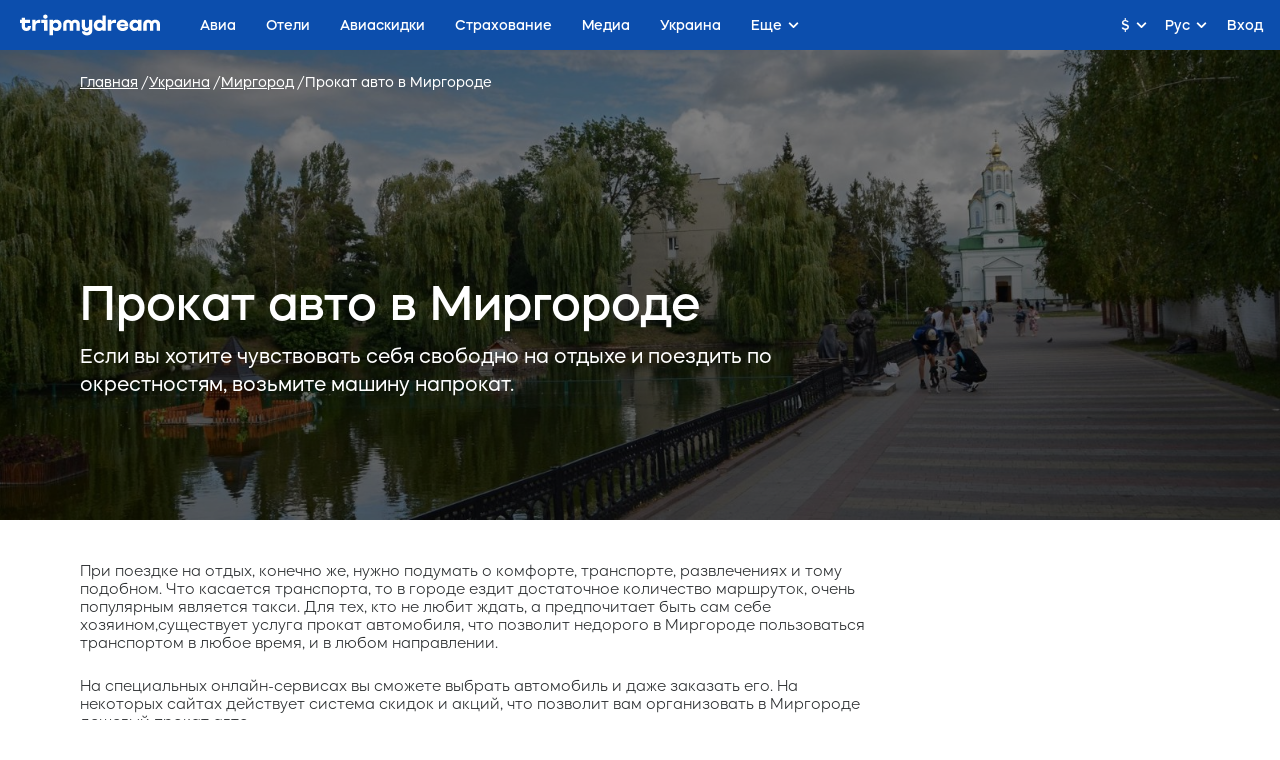

--- FILE ---
content_type: text/html; charset=utf-8
request_url: https://tripmydream.com/ukraine/myrgorod/car-rental
body_size: 13357
content:
<!DOCTYPE html> <html lang="ru"> <head> <meta charset="UTF-8"> <meta name="viewport" content="width=device-width, initial-scale=1"> <meta name="format-detection" content="telephone=no"> <link rel="stylesheet" media="all" href="https://wind.tripmydream.com/blog/css/th.css?vsdfds20220316"> <title>Прокат авто в Миргороде недорого, круглосуточно. Дешевый прокат авто Миргород, без залога.</title> <link rel="shortcut icon" href="/fav.ico" type="image/x-icon"/> <link rel="alternate" type="application/rss+xml" title="RSS" href="//tripmydream.com/xml/blog_full.xml"/> <meta itemprop="image" content="https://tripmydream.cc/hybrid/img/tmd-avatar.png"> <meta property="og:image" content="https://tripmydream.cc/hybrid/img/tmd-avatar.png"> <meta name="twitter:image" content="https://tripmydream.cc/hybrid/img/tmd-avatar.png"> <meta name="apple-itunes-app" content="app-id=1523289196, affiliate-data=travelhub"> <link rel="canonical" href="https://tripmydream.com/ukraine/myrgorod/car-rental"/> <script src="//tripmydream.cc/travelhub/js/lib/jquery.js"></script> <script> var pushSubscribePopupTH = 1; </script> <script> dataLayer = [{ 'pageCategory': 'travelhub', 'destination': '' }]; </script> <!-- Google Tag Manager --> <script>(function (w, d, s, l, i) { w[l] = w[l] || []; w[l].push({ 'gtm.start': new Date().getTime(), event: 'gtm.js' }); var f = d.getElementsByTagName(s)[0], j = d.createElement(s), dl = l != 'dataLayer' ? '&l=' + l : ''; j.async = true; j.src = 'https://www.googletagmanager.com/gtm.js?id=' + i + dl; f.parentNode.insertBefore(j, f); })(window, document, 'script', 'dataLayer', 'GTM-5XRVFG');</script> <!-- End Google Tag Manager --> <meta itemprop="name" content="Прокат авто в Миргороде недорого, круглосуточно. Дешевый прокат авто Миргород, без залога."> <meta property="og:title" content="Прокат авто в Миргороде недорого, круглосуточно. Дешевый прокат авто Миргород, без залога."> <meta name="twitter:title" content="Прокат авто в Миргороде недорого, круглосуточно. Дешевый прокат авто Миргород, без залога."> <meta itemprop="description" content="Особенности проката авто в Миргороде: ориентировочные цены, лучшие сервисы аренды машин, правила дорожного движения и другая полезная информация."> <meta property="og:description" content="Особенности проката авто в Миргороде: ориентировочные цены, лучшие сервисы аренды машин, правила дорожного движения и другая полезная информация."> <meta name="twitter:description" content="Особенности проката авто в Миргороде: ориентировочные цены, лучшие сервисы аренды машин, правила дорожного движения и другая полезная информация."> <meta name="description" content="Особенности проката авто в Миргороде: ориентировочные цены, лучшие сервисы аренды машин, правила дорожного движения и другая полезная информация."> <meta itemprop="image" content="https://tripmydream.cc/travelhub/travel/region/31/4/314.jpg"> <meta property="og:image" content="https://tripmydream.cc/travelhub/travel/region/31/4/314.jpg"> <meta name="twitter:image" content="https://tripmydream.cc/travelhub/travel/region/31/4/314.jpg"> <meta property="og:type" content="article"> <meta name="robots" content="index, follow"> <meta property="og:see_also" content="https://tripmydream.ua"> <meta property="og:site_name" content="tripmydream.com"> <meta property="og:see_also" content="https://tripmydream.com"> <meta property="og:locale" content="ru_RU"> <meta property="article:publisher" content="https://www.facebook.com/TRIPMYDREAMcom"> <meta name="twitter:card" content="summary_large_image"> <meta name="twitter:site" content="@tripmydream"> <link href="//tripmydream.com/travelhub/css/gallery.css" rel="stylesheet"> <script charset="UTF-8" src="//web.webpushs.com/js/push/fbc524fbaccfe523bddd04ed1a49ed8a_1.js" async></script> <script async src="https://pagead2.googlesyndication.com/pagead/js/adsbygoogle.js"></script> <script> (adsbygoogle = window.adsbygoogle || []).push({ google_ad_client: "ca-pub-7097203203094579", enable_page_level_ads: true }); </script> <link rel="stylesheet" media="all" href="//tripmydream.cc/hybrid/widgets.css?123444234"> </head> <body> <!-- HHEADER --> <div id="react-header" class="rHeader"> <div class="rHeader__container"> <div class="rHeader__wrap"> <a class="rHeader__logo" href="/"> <svg width="141" height="21" viewBox="0 0 141 21" fill="none" xmlns="http://www.w3.org/2000/svg"> <path d="M7.734 12.377c0 .578-.518.996-1.233.996-.85 0-1.455-.597-1.455-1.435V8.403h5.045V5.308H5.046V3.096H1.684v2.212H0v3.095h1.684v3.535c0 2.697 2.015 4.643 4.776 4.643 2.647 0 4.527-1.767 4.527-4.199v-.776H7.74v.771h-.005zM15.69 7.162v-1.86h-3.362v11.055h3.362v-5.415c0-1.482 1.166-2.544 2.756-2.544h2.062V5.195h-1.01c-1.586 0-2.927.74-3.808 1.967zM21.52 5.307v3.09h2.688v7.96h3.367V5.307H21.52zM25.554 0c-1.3 0-2.243.884-2.243 2.1 0 1.215.942 2.099 2.243 2.099 1.3 0 2.243-.884 2.243-2.1C27.797.884 26.854 0 25.554 0zM36.718 5.083c-1.41 0-2.632.526-3.544 1.42V5.307h-3.361V20.78h3.362v-5.619c.911.894 2.134 1.42 3.543 1.42 3.025 0 5.2-2.41 5.2-5.746 0-3.341-2.175-5.752-5.2-5.752zm-.85 8.29c-1.57 0-2.688-1.062-2.688-2.543 0-1.482 1.119-2.544 2.688-2.544 1.57 0 2.689 1.062 2.689 2.543 0 1.482-1.12 2.544-2.689 2.544zM55.614 5.083c-1.56 0-2.875.664-3.72 1.752-.844-1.093-2.16-1.752-3.719-1.752-2.714 0-4.683 1.946-4.683 4.643v6.63h3.362V9.88c0-.97.694-1.68 1.637-1.68 1.01 0 1.725.73 1.725 1.747v6.41h3.362v-6.41c0-1.017.715-1.747 1.725-1.747.943 0 1.637.705 1.637 1.68v6.478h3.362v-6.63c-.005-2.698-1.974-4.644-4.688-4.644zM69.378 11.606c0 1.083-.808 1.854-1.927 1.854-1.098 0-1.88-.75-1.88-1.793v-6.36h-3.362v6.524c0 2.763 1.839 4.75 4.393 4.75a3.904 3.904 0 002.782-1.129v.905c0 .904-.876 1.547-2.062 1.547-1.01 0-1.751-.465-1.751-1.103h-3.253c0 2.432 2.129 4.199 5.087 4.199 3.072 0 5.335-1.946 5.335-4.643V5.307h-3.362v6.299zM83.053 6.493c-.906-.884-2.118-1.405-3.517-1.405-3.025 0-5.222 2.41-5.222 5.747 0 3.335 2.197 5.746 5.222 5.746 1.399 0 2.616-.52 3.517-1.404v1.185h3.362V.884h-3.362v5.609zm-2.693 6.88c-1.57 0-2.689-1.062-2.689-2.543 0-1.482 1.12-2.544 2.689-2.544 1.57 0 2.688 1.062 2.688 2.543.005 1.482-1.119 2.544-2.688 2.544zM91.794 7.162v-1.86h-3.362v11.055h3.362v-5.415c0-1.482 1.165-2.544 2.755-2.544h2.062V5.195h-1.01c-1.585 0-2.927.74-3.807 1.967zM103.138 5.083c-3.315 0-5.74 2.385-5.74 5.767 0 3.402 2.466 5.726 6.098 5.726 3.18 0 5.449-1.767 5.449-4.199h-3.362c0 .639-.875 1.104-2.108 1.104-1.523 0-2.647-.705-2.735-1.768h8.293c.021-.286.021-.572.021-.572 0-3.514-2.487-6.058-5.916-6.058zm-2.419 4.755c.114-1.016 1.186-1.767 2.533-1.767 1.321 0 2.378.75 2.487 1.767h-5.02zM118.917 6.493c-.907-.884-2.119-1.405-3.518-1.405-3.025 0-5.221 2.41-5.221 5.747 0 3.335 2.196 5.746 5.221 5.746 1.399 0 2.616-.52 3.518-1.404v1.185h3.362V5.307h-3.362v1.186zm-2.689 6.88c-1.569 0-2.688-1.062-2.688-2.543 0-1.482 1.119-2.544 2.688-2.544 1.57 0 2.689 1.062 2.689 2.543 0 1.482-1.119 2.544-2.689 2.544zM136.312 5.083c-1.559 0-2.875.664-3.719 1.752-.844-1.093-2.16-1.752-3.719-1.752-2.715 0-4.688 1.946-4.688 4.643v6.63h3.361V9.88c0-.97.695-1.68 1.637-1.68 1.011 0 1.725.73 1.725 1.747v6.41h3.362v-6.41c0-1.017.715-1.747 1.725-1.747.943 0 1.637.705 1.637 1.68v6.478h3.362v-6.63c.005-2.698-1.968-4.644-4.683-4.644z" fill="currentColor"></path> </svg> </a> <div class="rHeader__nav-list"> <a class="rHeader__nav-item " href="https://avia.tripmydream.com/" target="_self"><span class="rHeader__nav-text">Авиа</span></a> <a class="rHeader__nav-item " href="https://avia.tripmydream.com/aviapromo" target="_self"><span class="rHeader__nav-text">Авиаскидки</span></a> <a class="rHeader__nav-item " href="https://insurance.tripmydream.com" target="_self"><span class="rHeader__nav-text">Страхование</span></a> <a class="rHeader__nav-item " href="https://tripmydream.com/media" target="_self"><span class="rHeader__nav-text">Медиа</span></a> <a class="rHeader__nav-item " href="https://ukraine.tripmydream.com/" target="_self"><span class="rHeader__nav-text">Украина</span></a> <a class="rHeader__nav-item " href="https://tripmydream.com/guides" target="_self"><span class="rHeader__nav-text">Гид</span></a> </div> </div> </div> </div><div class="wrapper"> <div class="head-bnr__wrap center wind-triggers-block"></div> <div class="main main_article" style="background-image: url(https://tripmydream.cc/travelhub/travel/region/31/4/article_bg_314.jpg)"> <div class="main__center center"> <!-- <div itemscope="itemscope" itemtype="http://schema.org/BreadcrumbList">--> <ul class="main__bc bc" itemscope itemtype="http://schema.org/BreadcrumbList"><li class="bc__item" itemprop="itemListElement" itemscope="itemscope" itemtype="http://schema.org/ListItem" itemprop="itemListElement" itemscope itemtype="http://schema.org/ListItem"><a class="bc__link" href="/" title="Главная" itemprop="item"><span itemprop="name"><span itemprop="name">Главная</span></span></a><meta itemprop="position" content="1"></li><li class="bc__item" itemprop="itemListElement" itemscope="itemscope" itemtype="http://schema.org/ListItem" itemprop="itemListElement" itemscope itemtype="http://schema.org/ListItem"><a class="bc__link" href="/ukraine" title="Украина" itemprop="item"><span itemprop="name"><span itemprop="name">Украина</span></span></a><meta itemprop="position" content="2"></li><li class="bc__item" itemprop="itemListElement" itemscope="itemscope" itemtype="http://schema.org/ListItem" itemprop="itemListElement" itemscope itemtype="http://schema.org/ListItem"><a class="bc__link" href="/ukraine/myrgorod" title="Миргород" itemprop="item"><span itemprop="name"><span itemprop="name">Миргород</span></span></a><meta itemprop="position" content="3"></li><li class="bc__item" itemprop="itemListElement" itemscope="itemscope" itemtype="http://schema.org/ListItem" itemprop="itemListElement" itemscope itemtype="http://schema.org/ListItem"><span><span itemprop="name"><span itemprop="name">Прокат авто в Миргороде</span></span></span><meta itemprop="position" content="4"></li></ul><!-- </div>--> <div class="main__l l"> <div class="main__section section"> <h1 class="main__title">Прокат авто в Миргороде</h1> <div class="main__desc">Если вы хотите чувствовать себя свободно на отдыхе и поездить по окрестностям, возьмите машину напрокат.</div> </div> </div> </div> </div> <style> .th_table_custom, .th_table_custom td, .th_table_custom th { border: 1px solid black; border-collapse: collapse; } .th_table_custom td, .th_table_custom th { padding: 5px; } </style> <div class="center"> <div class="l"> <div class="section"> <div class="content"><p>При поездке на отдых, конечно же, нужно подумать о комфорте, транспорте, развлечениях и тому подобном. Что касается транспорта, то в городе ездит достаточное количество маршруток, очень популярным является такси. Для тех, кто не любит ждать, а предпочитает быть сам себе хозяином,существует услуга прокат автомобиля, что позволит недорого в Миргороде пользоваться транспортом в любое время, и в любом направлении. </p><p>На специальных онлайн-сервисах вы сможете выбрать автомобиль и даже заказать его. На некоторых сайтах действует система скидок и акций, что позволит вам организовать в Миргороде дешевый прокат авто. </p><p><span id="selection-marker-1" class="redactor-selection-marker"></span></p></div> <figure> <img src="https://tripmydream.cc/travelhub/travel/blocks/20/8274/block_208274.jpg?v1" alt="прокат авто в Миргороде"> </figure> <div class="content"><p>Цена проката авто в Миргороде зависит от того, какую машину вы выберете, или какую компанию. Некоторые туристы берут в аренду автомобили у местных жителей. Ясно, что цена будет зависеть от желаний хозяина, но часто она составляет где-то 300 UAHв день. Некоторые компании предлагают услуги проката авто за 175 UAH. </p><p>Обязательно спросите в компании Миргорода по прокату авто дадут ли машину без залога, ведь это будет намного удобнее и проще. </p><p>Взяв в аренду авто, вы сможете ездить без ограничений по километражу, будете иметь в авто специальные детские сидения и даже автокресла для младенцев. К вашим услугам будет дополнительный багажник,а также страховки. </p><p>Берите авто в Миргороде в прокат круглосуточно и сможете почувствовать себя, как дома в любом месте, и в любое время. </p></div> <style> .copyright { position: relative; } .copyright__link { position: absolute; bottom: 15px; right: 0; padding: 5px; font-size: 12px; color: #ffffff; } </style> <script id="tripster-1" src="https://experience.tripster.ru/partner/?template=loader&partner=tripmydream&widget_template=horizontal&styles=tripmydream&city=SmallFrenchVillage&order=top&num=3&script_id=tripster-1&height=600&widgetbar=true&widgetbar_delay=10&widgetbar_position=bottom&features=notitle&utm_content=myrgorod"></script> <div class="pager"> <a href="/ukraine/myrgorod/child" class="pager__prev"> <div class="pager__in"> <div class="pager__icon"><i class="icon icon-arrow-prev"></i></div> <div class="pager__wrap"> <div class="pager__title">Предыдущая статья</div> <div class="pager__article">Отдых с детьми в Мирогороде</div> </div> </div> </a> <a href="/ukraine/myrgorod/local-transport" class="pager__next"> <div class="pager__in"> <div class="pager__wrap"> <div class="pager__title">Следующая статья</div> <div class="pager__article">Общественный транспорт в Миргороде</div> </div> <div class="pager__icon"><i class="icon icon-arrow-next"></i></div> </div> </a> </div> <!-- START ADSBYGOOGLE--> <div> <script async type="text/javascript" src="https://pagead2.googlesyndication.com/pagead/js/adsbygoogle.js"></script> <ins class="adsbygoogle" style="display:block" data-ad-format="autorelaxed" data-ad-client="ca-pub-7097203203094579" data-ad-slot="5825689554"></ins> <script> (adsbygoogle = window.adsbygoogle || []).push({}); </script> </div> <br> <!--END ADSBYGOOGLE--> <div class="more more_similar"> <div class="more__head">ЧИТАЙТЕ ТАКЖЕ</div> <div class="more__l"> <div class="more__col"> <a href="/ukraine/myrgorod/local-transport" class="more__item"> <div class="more__preview"><img src="https://cdn.tripmydream.com/travelhub/static/local-transport.jpg" class="more__pic"></div> <div class="more__title">Общественный транспорт в Миргороде</div> </a> </div> <div class="more__col"> <a href="/ukraine/myrgorod/security" class="more__item"> <div class="more__preview"><img src="https://cdn.tripmydream.com/travelhub/static/security.jpg" class="more__pic"></div> <div class="more__title">Безопасность в Миргороде</div> </a> </div> <div class="more__col"> <a href="/ukraine/myrgorod/phone-number" class="more__item"> <div class="more__preview"><img src="https://cdn.tripmydream.com/travelhub/static/phone-number.jpg" class="more__pic"></div> <div class="more__title">Экстренные контакты в Миргороде</div> </a> </div> </div> </div> <div class="banner"> <div class="banner__center"> <a href="https://avia.tripmydream.com/aviapromo" target="_blank"><img src="https://tripmydream.cc/banners/aviapromo/970x90_aviaskidki_blue_1x-5.png"></a> </div> </div> </div> <div class="sidebar"> <div class="sidebar__row"> <div class="sidebar__col"> <script async src="https://pagead2.googlesyndication.com/pagead/js/adsbygoogle.js"></script> <!-- 300х250 TravelHub inner pages 1 --> <ins class="adsbygoogle" style="display:inline-block;width:300px;height:250px" data-ad-client="ca-pub-7097203203094579" data-ad-slot="6492109827"></ins> <script> (adsbygoogle = window.adsbygoogle || []).push({}); </script> </div> <div class="sidebar__col"> <div class="widget"> <div class="widget__head"> <div class="widget__head-icon"><i class="icon "></i></div> <div class="widget__head-title">О городе</div> </div> <div class="widget__wrap"> <div class="widget__list"> <div class="widget__list-item"><a href="/ukraine/myrgorod/info" class="widget__link">О городе</a></div> <div class="widget__list-item"><a href="/ukraine/myrgorod/rest" class="widget__link">Бюджет поездки</a></div> <div class="widget__list-item"><a href="/ukraine/myrgorod/gallery" class="widget__link">Галерея</a></div> <div class="widget__list-item"><a href="/ukraine/myrgorod/map" class="widget__link">Карта</a></div> </div> </div> <div class="widget__head"> <div class="widget__head-icon"><i class="icon "></i></div> <div class="widget__head-title">СПА в городе</div> </div> <div class="widget__wrap"> <div class="widget__list"> <div class="widget__list-item"><a href="/ukraine/myrgorod/spa-info" class="widget__link">Описание курорта</a></div> <div class="widget__list-item"><a href="/ukraine/myrgorod/spa-specialization" class="widget__link">Специализация курорта</a></div> <div class="widget__list-item"><a href="/ukraine/myrgorod/spa-services" class="widget__link">Спа-услуги</a></div> </div> </div> <div class="widget__head"> <div class="widget__head-icon"><i class="icon "></i></div> <div class="widget__head-title">Как добраться</div> </div> <div class="widget__wrap"> <div class="widget__list"> <div class="widget__list-item"><a href="/ukraine/myrgorod/visa" class="widget__link">Виза</a></div> <div class="widget__list-item"><a href="/ukraine/myrgorod/airline-tickets" class="widget__link">Авиабилеты</a></div> <div class="widget__list-item"><a href="/ukraine/myrgorod/airports" class="widget__link">Аэропорты</a></div> <div class="widget__list-item"><a href="/ukraine/myrgorod/how-to-get-from-the-airport" class="widget__link">Как добраться из аэропорта</a></div> </div> </div> <div class="widget__head"> <div class="widget__head-icon"><i class="icon "></i></div> <div class="widget__head-title">Когда лучше ехать</div> </div> <div class="widget__wrap"> <div class="widget__list"> <div class="widget__list-item"><a href="/ukraine/myrgorod/weather" class="widget__link">Погода</a></div> </div> </div> <div class="widget__head"> <div class="widget__head-icon"><i class="icon "></i></div> <div class="widget__head-title">Где остановиться</div> </div> <div class="widget__wrap"> <div class="widget__list"> <div class="widget__list-item"><a href="https://hotels.tripmydream.com/ukraine/mirgorod" class="widget__link">Отели города</a></div> <div class="widget__list-item"><a href="/ukraine/myrgorod/residence" class="widget__link">Стоимость проживания</a></div> </div> </div> <div class="widget__head"> <div class="widget__head-icon"><i class="icon "></i></div> <div class="widget__head-title">Где поесть</div> </div> <div class="widget__wrap"> <div class="widget__list"> <div class="widget__list-item"><a href="/ukraine/myrgorod/kitchen-features" class="widget__link">Местные блюда</a></div> <div class="widget__list-item"><a href="/ukraine/myrgorod/restaurants" class="widget__link">Рестораны и кафе</a></div> </div> </div> <div class="widget__head"> <div class="widget__head-icon"><i class="icon "></i></div> <div class="widget__head-title">Чем заняться</div> </div> <div class="widget__wrap"> <div class="widget__list"> <div class="widget__list-item"><a href="/ukraine/myrgorod/sights" class="widget__link">Must-see</a></div> <div class="widget__list-item"><a href="/ukraine/myrgorod/excursions" class="widget__link">Экскурсии</a></div> <div class="widget__list-item"><a href="/ukraine/myrgorod/child" class="widget__link">Отдых с детьми</a></div> </div> </div> <div class="widget__head"> <div class="widget__head-icon"><i class="icon "></i></div> <div class="widget__head-title">Справочная</div> </div> <div class="widget__wrap"> <div class="widget__list"> <div class="widget__list-item"><a href="/ukraine/myrgorod/car-rental" class="widget__link">Прокат авто </a></div> <div class="widget__list-item"><a href="/ukraine/myrgorod/local-transport" class="widget__link">Городской транспорт</a></div> <div class="widget__list-item"><a href="/ukraine/myrgorod/security" class="widget__link">Безопасность</a></div> <div class="widget__list-item"><a href="/ukraine/myrgorod/phone-number" class="widget__link">Экстренные контакты</a></div> </div> </div> </div> </div> </div> </div> <div class="sidebar" id="stickSidebar"> <div class="sidebar__row"> <div class="sidebar__col"> <div class="banner banner_widget"> <a href="https://insurance.tripmydream.com"><img src="https://tripmydream.cc/banners/insurance/300x250_insurance_orange_1x-7.png" style="display: block;"></a> </div> <div class="widget "> <div class="widget__head"><div class="widget__head-title">Исследуйте Миргород</div></div> <div class="widget__wrap"> <a href="/ukraine/myrgorod/airline-tickets" class="widget__article"> <div class="widget__preview"> <img src="https://cdn.tripmydream.com/travelhub/static/airline-tickets.jpg" class="widget__pic" width="50" height="50"> </div> <div class="widget__title">Авиабилеты в Миргород</div> </a> <a href="/ukraine/myrgorod/security" class="widget__article"> <div class="widget__preview"> <img src="https://cdn.tripmydream.com/travelhub/static/security.jpg" class="widget__pic" width="50" height="50"> </div> <div class="widget__title">Безопасность в Миргороде</div> </a> <a href="/ukraine/myrgorod/airports" class="widget__article"> <div class="widget__preview"> <img src="https://cdn.tripmydream.com/travelhub/static/airports.jpg" class="widget__pic" width="50" height="50"> </div> <div class="widget__title">Ближайшие аэропорты к Миргороду</div> </a> </div> </div> </div> </div> </div> </div> </div> <div class="footerFull"> <div class="footerFull__center"> <div class="footerFull__columns"> <div class="footerFull__columns-item"> <div class="footerFull__columns-title">Навигация</div> <div class="footerFull__columns-links"> <a class="footerFull__columns-link" href="https://avia.tripmydream.com" target="_blank">Авиабилеты</a> <a class="footerFull__columns-link" href="https://avia.tripmydream.com/aviapromo" target="_blank">Каталог авиаскидок</a> <a class="footerFull__columns-link" href="https://tours.tripmydream.com" target="_blank">Туры</a> <a class="footerFull__columns-link" href="http://tmeta.click/deeplink/hotels" target="_blank" rel="nofollow">Отели</a> <a class="footerFull__columns-link" href="http://tmeta.click/deeplink/excursions" target="_blank" target="_blank">Экскурсии</a> <a class="footerFull__columns-link" href="https://tripmydream.com/media" target="_blank">Travel-Медиа</a> <a class="footerFull__columns-link" href="https://tripmydream.com/guides" target="_blank">Путеводители</a> </div> </div> <div class="footerFull__columns-item"> <div class="footerFull__columns-title">Сотрудничество</div> <div class="footerFull__columns-links"> <a class="footerFull__columns-link" href="https://tripmydream.com/mediakit" target="_blank" rel="nofollow">Рекламодателям </a> <a class="footerFull__columns-link" href="https://tripmydream.com/vacancies" target="_blank">Вакансии</a> </div> </div> <div class="footerFull__columns-item"> <div class="footerFull__columns-title">Помощь</div> <div class="footerFull__columns-links"> <a class="footerFull__columns-link" href="https://tripmydream.com/faq" target="_blank">FAQ</a> <a class="footerFull__columns-link" href="https://t.me/tripmydream_avia_bot" target="_blank" rel="nofollow">Чат-бот Телеграмм</a> <a class="footerFull__columns-link" href="https://m.me/tripmydreamaviabot" target="_blank" rel="nofollow">Чат-бот Фейсбук</a> </div> </div> <div class="footerFull__columns-item"> <div class="footerFull__columns-title">Сервис</div> <div class="footerFull__columns-links"> <a class="footerFull__columns-link" href="https://tripmydream.com/profile" target="_blank">Личный кабинет</a> <a class="footerFull__columns-link" href="https://tripmydream.by" target="_blank">tripmydream.by</a> <a class="footerFull__columns-link" href="https://para.school" target="_blank">Обучение</a> <a class="footerFull__columns-link" href="https://ukraine.tripmydream.com" target="_blank">Путешествия по Украине</a> </div> </div> </div> <div class="footerFull__buttons"> <a class="footerFull__btn" href="https://avia.tripmydream.com"> <div class="footerFull__btn-icon"> <svg xmlns="http://www.w3.org/2000/svg" viewBox="0 0 21.5 21.5"> <path d="M17.1.8c2.4-2.4 5.9 1.3 3.6 3.6l-2.9 2.9L19 17.9c0 .3-.1.5-.2.7l-1.9 1.9c-.3.3-.8.3-1.2 0-.1-.1-.2-.2-.2-.3l-3-7.5-2.3 2.3.5 3.6c0 .3-.1.6-.3.7l-2 2c-.3.3-.8.3-1.2 0-.1-.1-.1-.2-.2-.3l-2-4.4-4.6-2.3c-.4-.2-.6-.7-.4-1.1 0-.1.1-.2.2-.2l2-2c.2-.2.5-.3.7-.2l3.6.5L8.9 9 1.3 5.9C.9 5.7.7 5.3.9 4.8c0-.1.1-.2.2-.3L3 2.6c.2-.2.5-.3.7-.2l10.5 1.2L17.1.8zm1.2 1.1l-3.2 3.2c-.2.2-.4.3-.7.2L3.8 4.1l-.7.7 7.5 3c.1 0 .2.1.3.2.3.3.3.9 0 1.2l-3.5 3.5c-.1.2-.3.3-.6.3l-3.6-.5-.9.9L6 15.2c.2.1.3.2.4.4l1.8 3.7.9-.9-.5-3.6c-.1-.3 0-.6.2-.7l3.5-3.5c.1-.1.2-.1.3-.2.4-.2.9 0 1.1.5l3.1 7.6.7-.7-1.4-10.7c0-.3 0-.5.2-.7l3.2-3.2c.9-.8-.4-2.1-1.2-1.3z" fill="currentColor"></path> </svg> </div> <div class="footerFull__btn-text"><span>БРОНИРОВАНИЕ</span><span>АВИАБИЛЕТОВ</span></div> </a> <a class="footerFull__btn" href="http://tmeta.click/deeplink/hotels" rel="nofollow"> <div class="footerFull__btn-icon"> <svg xmlns="http://www.w3.org/2000/svg" viewBox="0 0 20.1 21"> <path d="M13 6h6.3c.4 0 .7.4.7.8v13.3c0 .5-.3.8-.7.8H8.9c-.4 0-.7-.4-.7-.8v-2.7H5v2.7c0 .5-.3.9-.7.9H.7c-.4 0-.7-.4-.7-.8V.8C0 .4.3 0 .7 0h11.6c.4 0 .7.4.7.8V6zm-5.2 8.7c-.2 0-.4-.2-.4-.5s.2-.5.4-.5h1.9c.2 0 .4.2.4.5s-.2.5-.4.5H7.8zm-4.4 0c-.2 0-.4-.2-.4-.5s.2-.5.4-.5h1.9c.2 0 .4.2.4.5s-.2.5-.4.5H3.4zM7.8 12c-.2 0-.4-.2-.4-.5s.2-.5.4-.5h1.9c.2 0 .4.2.4.5s-.2.5-.4.5H7.8zm-4.4 0c-.2 0-.4-.2-.4-.5s.2-.5.4-.5h1.9c.2 0 .4.2.4.5s-.2.5-.4.5H3.4zm4.4-2.6c-.2 0-.4-.2-.4-.5s.2-.5.4-.5h1.9c.2 0 .4.2.4.5s-.2.5-.4.5H7.8zm-4.4 0c-.2 0-.4-.2-.4-.5s.2-.5.4-.5h1.9c.2 0 .4.2.4.5s-.2.5-.4.5H3.4zm4.4-2.7c-.2 0-.4-.2-.4-.5s.2-.5.4-.5h1.9c.2 0 .4.2.4.5s-.2.5-.4.5H7.8zm-4.4 0c-.2 0-.4-.2-.4-.5s.2-.5.4-.5h1.9c.2 0 .4.2.4.5s-.2.5-.4.5H3.4zm4.4-2.6c-.2 0-.4-.2-.4-.5s.2-.5.4-.5h1.9c.2 0 .4.2.4.5s-.2.5-.4.5H7.8zm-4.4 0c-.2 0-.4-.2-.4-.5s.2-.5.4-.5h1.9c.2 0 .4.2.4.5s-.2.5-.4.5H3.4zm11.4 13.8c-.2 0-.4-.2-.4-.5s.2-.5.4-.5h1.9c.2 0 .4.2.4.5s-.2.5-.4.5h-1.9zm0-2.7c-.2 0-.4-.2-.4-.5s.2-.5.4-.5h1.9c.2 0 .4.2.4.5s-.2.5-.4.5h-1.9zm0-2.6c-.2 0-.4-.2-.4-.5s.2-.5.4-.5h1.9c.2 0 .4.2.4.5s-.2.5-.4.5h-1.9zm0-2.7c-.2 0-.4-.2-.4-.5s.2-.5.4-.5h1.9c.2 0 .4.2.4.5s-.2.5-.4.5h-1.9zm-3.2-8.4h-10v17.9h2v-2.6c0-.5.3-.8.7-.8h4.6c.4 0 .7.4.7.8v2.6h2V1.5zm7 6.1H13v11.8h5.5V7.6z" fill="currentColor"></path> </svg> </div> <div class="footerFull__btn-text"><span>БРОНИРОВАНИЕ</span><span>ОТЕЛЕЙ</span></div> </a> <a class="footerFull__btn" href="https://tours.tripmydream.com"> <div class="footerFull__btn-icon"> <svg xmlns="http://www.w3.org/2000/svg" viewBox="0 0 20.1 21"> <path d="M13 6h6.3c.4 0 .7.4.7.8v13.3c0 .5-.3.8-.7.8H8.9c-.4 0-.7-.4-.7-.8v-2.7H5v2.7c0 .5-.3.9-.7.9H.7c-.4 0-.7-.4-.7-.8V.8C0 .4.3 0 .7 0h11.6c.4 0 .7.4.7.8V6zm-5.2 8.7c-.2 0-.4-.2-.4-.5s.2-.5.4-.5h1.9c.2 0 .4.2.4.5s-.2.5-.4.5H7.8zm-4.4 0c-.2 0-.4-.2-.4-.5s.2-.5.4-.5h1.9c.2 0 .4.2.4.5s-.2.5-.4.5H3.4zM7.8 12c-.2 0-.4-.2-.4-.5s.2-.5.4-.5h1.9c.2 0 .4.2.4.5s-.2.5-.4.5H7.8zm-4.4 0c-.2 0-.4-.2-.4-.5s.2-.5.4-.5h1.9c.2 0 .4.2.4.5s-.2.5-.4.5H3.4zm4.4-2.6c-.2 0-.4-.2-.4-.5s.2-.5.4-.5h1.9c.2 0 .4.2.4.5s-.2.5-.4.5H7.8zm-4.4 0c-.2 0-.4-.2-.4-.5s.2-.5.4-.5h1.9c.2 0 .4.2.4.5s-.2.5-.4.5H3.4zm4.4-2.7c-.2 0-.4-.2-.4-.5s.2-.5.4-.5h1.9c.2 0 .4.2.4.5s-.2.5-.4.5H7.8zm-4.4 0c-.2 0-.4-.2-.4-.5s.2-.5.4-.5h1.9c.2 0 .4.2.4.5s-.2.5-.4.5H3.4zm4.4-2.6c-.2 0-.4-.2-.4-.5s.2-.5.4-.5h1.9c.2 0 .4.2.4.5s-.2.5-.4.5H7.8zm-4.4 0c-.2 0-.4-.2-.4-.5s.2-.5.4-.5h1.9c.2 0 .4.2.4.5s-.2.5-.4.5H3.4zm11.4 13.8c-.2 0-.4-.2-.4-.5s.2-.5.4-.5h1.9c.2 0 .4.2.4.5s-.2.5-.4.5h-1.9zm0-2.7c-.2 0-.4-.2-.4-.5s.2-.5.4-.5h1.9c.2 0 .4.2.4.5s-.2.5-.4.5h-1.9zm0-2.6c-.2 0-.4-.2-.4-.5s.2-.5.4-.5h1.9c.2 0 .4.2.4.5s-.2.5-.4.5h-1.9zm0-2.7c-.2 0-.4-.2-.4-.5s.2-.5.4-.5h1.9c.2 0 .4.2.4.5s-.2.5-.4.5h-1.9zm-3.2-8.4h-10v17.9h2v-2.6c0-.5.3-.8.7-.8h4.6c.4 0 .7.4.7.8v2.6h2V1.5zm7 6.1H13v11.8h5.5V7.6z" fill="currentColor"></path> </svg> </div> <div class="footerFull__btn-text"><span>БРОНИРОВАНИЕ</span><span>ТУРОВ</span></div> </a> </div> <div class="footerFull__company footerFull__company_center"> <div class="footerFull__logo"> <svg width="141" height="21" viewBox="0 0 141 21" fill="none" xmlns="http://www.w3.org/2000/svg"> <path d="M7.734 12.377c0 .578-.518.996-1.233.996-.85 0-1.455-.597-1.455-1.435V8.403h5.045V5.308H5.046V3.096H1.684v2.212H0v3.095h1.684v3.535c0 2.697 2.015 4.643 4.776 4.643 2.647 0 4.527-1.767 4.527-4.199v-.776H7.74v.771h-.005zM15.69 7.162v-1.86h-3.362v11.055h3.362v-5.415c0-1.482 1.166-2.544 2.756-2.544h2.062V5.195h-1.01c-1.586 0-2.927.74-3.808 1.967zM21.52 5.307v3.09h2.688v7.96h3.367V5.307H21.52zM25.554 0c-1.3 0-2.243.884-2.243 2.1 0 1.215.942 2.099 2.243 2.099 1.3 0 2.243-.884 2.243-2.1C27.797.884 26.854 0 25.554 0zM36.718 5.083c-1.41 0-2.632.526-3.544 1.42V5.307h-3.361V20.78h3.362v-5.619c.911.894 2.134 1.42 3.543 1.42 3.025 0 5.2-2.41 5.2-5.746 0-3.341-2.175-5.752-5.2-5.752zm-.85 8.29c-1.57 0-2.688-1.062-2.688-2.543 0-1.482 1.119-2.544 2.688-2.544 1.57 0 2.689 1.062 2.689 2.543 0 1.482-1.12 2.544-2.689 2.544zM55.614 5.083c-1.56 0-2.875.664-3.72 1.752-.844-1.093-2.16-1.752-3.719-1.752-2.714 0-4.683 1.946-4.683 4.643v6.63h3.362V9.88c0-.97.694-1.68 1.637-1.68 1.01 0 1.725.73 1.725 1.747v6.41h3.362v-6.41c0-1.017.715-1.747 1.725-1.747.943 0 1.637.705 1.637 1.68v6.478h3.362v-6.63c-.005-2.698-1.974-4.644-4.688-4.644zM69.378 11.606c0 1.083-.808 1.854-1.927 1.854-1.098 0-1.88-.75-1.88-1.793v-6.36h-3.362v6.524c0 2.763 1.839 4.75 4.393 4.75a3.904 3.904 0 002.782-1.129v.905c0 .904-.876 1.547-2.062 1.547-1.01 0-1.751-.465-1.751-1.103h-3.253c0 2.432 2.129 4.199 5.087 4.199 3.072 0 5.335-1.946 5.335-4.643V5.307h-3.362v6.299zM83.053 6.493c-.906-.884-2.118-1.405-3.517-1.405-3.025 0-5.222 2.41-5.222 5.747 0 3.335 2.197 5.746 5.222 5.746 1.399 0 2.616-.52 3.517-1.404v1.185h3.362V.884h-3.362v5.609zm-2.693 6.88c-1.57 0-2.689-1.062-2.689-2.543 0-1.482 1.12-2.544 2.689-2.544 1.57 0 2.688 1.062 2.688 2.543.005 1.482-1.119 2.544-2.688 2.544zM91.794 7.162v-1.86h-3.362v11.055h3.362v-5.415c0-1.482 1.165-2.544 2.755-2.544h2.062V5.195h-1.01c-1.585 0-2.927.74-3.807 1.967zM103.138 5.083c-3.315 0-5.74 2.385-5.74 5.767 0 3.402 2.466 5.726 6.098 5.726 3.18 0 5.449-1.767 5.449-4.199h-3.362c0 .639-.875 1.104-2.108 1.104-1.523 0-2.647-.705-2.735-1.768h8.293c.021-.286.021-.572.021-.572 0-3.514-2.487-6.058-5.916-6.058zm-2.419 4.755c.114-1.016 1.186-1.767 2.533-1.767 1.321 0 2.378.75 2.487 1.767h-5.02zM118.917 6.493c-.907-.884-2.119-1.405-3.518-1.405-3.025 0-5.221 2.41-5.221 5.747 0 3.335 2.196 5.746 5.221 5.746 1.399 0 2.616-.52 3.518-1.404v1.185h3.362V5.307h-3.362v1.186zm-2.689 6.88c-1.569 0-2.688-1.062-2.688-2.543 0-1.482 1.119-2.544 2.688-2.544 1.57 0 2.689 1.062 2.689 2.543 0 1.482-1.119 2.544-2.689 2.544zM136.312 5.083c-1.559 0-2.875.664-3.719 1.752-.844-1.093-2.16-1.752-3.719-1.752-2.715 0-4.688 1.946-4.688 4.643v6.63h3.361V9.88c0-.97.695-1.68 1.637-1.68 1.011 0 1.725.73 1.725 1.747v6.41h3.362v-6.41c0-1.017.715-1.747 1.725-1.747.943 0 1.637.705 1.637 1.68v6.478h3.362v-6.63c.005-2.698-1.968-4.644-4.683-4.644z" fill="currentColor"></path> </svg> <div class="footerFull__logo-text">©2022</div> </div> <div class="footerFull__company-text"><b>tripmydream</b> — туристический сервис, который помогает подобрать, проанализировать и приобрести лучшие предложения перелета и проживания в любой точке мира. Вся необходимая путешественнику информация — именно здесь!</div> </div> <div class="footerFull__links footerFull__links_center"> <a class="footerFull__link" href="https://tripmydream.com/terms-of-use">Условия предоставления услуг</a> <a class="footerFull__link" href="https://tripmydream.com/privacy-policy">Политика конфиденциальности</a> <a class="footerFull__link" href="https://tripmydream.com/cookies">Политика использования файлов cookies</a> <a class="footerFull__link" href="https://tripmydream.com/privacy-notices">Уведомление о конфиденциальности</a> </div> <div class="footerFull__social footerFull__social_center"> <a class="footerFull__social-link" href="https://t.me/tripmydream" target="_blank" rel="nofollow"> <svg width="30" height="30" xmlns="http://www.w3.org/2000/svg"> <g fill="none" fill-rule="evenodd"> <path d="M15 1C7.269 1 1 7.268 1 15c0 7.731 6.269 13.999 14 13.999 7.732 0 14-6.268 14-13.999 0-7.732-6.268-14-14-14z" fill="#FFF"></path> <path d="M15 0c8.285 0 15 6.715 15 15 0 8.283-6.715 14.999-15 14.999-8.283 0-15-6.716-15-14.999C0 6.715 6.717 0 15 0zm6.845 7.06L5.382 13.473a.6.6 0 0 0 .048 1.135l4.184 1.236 1.56 4.954a.718.718 0 0 0 1.2.286l2.162-2.208 4.244 3.115a.886.886 0 0 0 1.39-.533l2.811-13.437a.847.847 0 0 0-1.136-.963zM19.78 10.04l-7.647 6.762a.41.41 0 0 0-.136.262l-.294 2.617c-.01.086-.13.097-.155.015l-1.211-3.903a.41.41 0 0 1 .176-.471l9.03-5.6c.207-.13.42.157.237.318z" fill="#35A6DE"></path> </g> </svg> </a> <a class="footerFull__social-link" href="https://www.facebook.com/TRIPMYDREAMcom" target="_blank" rel="nofollow"> <svg width="30" height="30" xmlns="http://www.w3.org/2000/svg"> <g fill="none" fill-rule="evenodd"> <path d="M15 1C7.269 1 1 7.268 1 15c0 7.731 6.269 13.999 14 13.999 7.732 0 14-6.268 14-13.999 0-7.732-6.268-14-14-14z" fill="#FFF"></path> <path d="M20.433 9.24h-1.446c-1.444 0-2.168.722-2.168 2.168v1.445h3.614l-.723 3.615H16.82v8.674h-3.615v-8.674h-2.891v-3.615h2.89v-2.168c0-2.978 1.682-5.06 4.339-5.06h2.891V9.24zM15 0C6.717 0 0 6.715 0 15c0 8.283 6.717 14.999 15 14.999 8.285 0 15-6.716 15-14.999 0-8.285-6.715-15-15-15z" fill="#365899"></path> </g> </svg> </a> <a class="footerFull__social-link" href="https://www.youtube.com/channel/UCQor-oqvVNR24ngy3y9U-ig" target="_blank" rel="nofollow"> <svg width="30" height="30" xmlns="http://www.w3.org/2000/svg"> <g fill="none" fill-rule="evenodd"> <path d="M15 1C7.269 1 1 7.268 1 15c0 7.731 6.269 13.999 14 13.999 7.732 0 14-6.268 14-13.999 0-7.732-6.268-14-14-14z" fill="#FFF"></path> <path d="M15 0c8.284 0 15 6.716 15 15 0 8.284-6.716 15.001-15 15.001-8.284 0-15-6.717-15-15.001C0 6.716 6.716 0 15 0zm8.624 10.874c-.207-.738-.817-1.319-1.592-1.516C20.63 9 15 9 15 9s-5.629 0-7.032.358c-.775.197-1.385.778-1.592 1.516C6 12.21 6 15 6 15s0 2.79.376 4.126c.207.738.817 1.319 1.592 1.516C9.37 21 15 21 15 21s5.629 0 7.032-.358c.775-.197 1.385-.778 1.592-1.516C24 17.79 24 15 24 15s0-2.79-.376-4.126zM13.2 17.57V12.43L17.876 15 13.2 17.571z" fill="#CC181E"></path> </g> </svg> </a> <a class="footerFull__social-link" href="https://twitter.com/tripmydream" target="_blank" rel="nofollow"> <svg width="30" height="30" xmlns="http://www.w3.org/2000/svg"> <g fill="none" fill-rule="evenodd"> <path d="M15 1C7.269 1 1 7.268 1 15c0 7.731 6.269 13.999 14 13.999 7.732 0 14-6.268 14-13.999 0-7.732-6.268-14-14-14z" fill="#FFF"></path> <path d="M22.466 11.242c.008.159.014.326.014.488 0 5.006-3.872 10.777-10.953 10.777-2.173 0-4.199-.626-5.901-1.7a7.8 7.8 0 0 0 5.698-1.569c-1.683-.032-3.106-1.127-3.595-2.63a4.009 4.009 0 0 0 1.737-.066c-1.76-.348-3.087-1.88-3.087-3.715l.001-.047a3.889 3.889 0 0 0 1.742.474 3.782 3.782 0 0 1-1.714-3.152c0-.694.193-1.344.525-1.905a11.003 11.003 0 0 0 7.932 3.96 3.905 3.905 0 0 1-.098-.866c0-2.092 1.721-3.786 3.85-3.786 1.105 0 2.106.459 2.808 1.194a7.778 7.778 0 0 0 2.445-.918 3.79 3.79 0 0 1-1.694 2.093 7.736 7.736 0 0 0 2.211-.596 7.853 7.853 0 0 1-1.92 1.964M15 0C6.716 0 0 6.716 0 15c0 8.284 6.716 15.001 15 15.001 8.284 0 15-6.717 15-15.001 0-8.284-6.716-15-15-15" fill="#1DA1F2"></path> </g> </svg> </a> <a class="footerFull__social-link" href="https://www.instagram.com/tripmydream/" target="_blank" rel="nofollow"><img src="//tripmydream.cc/services/hybrid/img/instagram-circle.png" width="30" height="30"></a> </div> <div class="footerFull__copyright"> <div class="footerFull__copyright-text">Фотографии</div> <a class="footerFull__copyright-logo" href="https://depositphotos.com/" target="_blank" rel="nofollow"> <svg width="100" height="19" viewBox="0 0 100 19" fill="none" xmlns="http://www.w3.org/2000/svg"> <g clip-path="url(#clip0)" fill="currentColor"> <path d="M10.597 7.737a2.314 2.314 0 00-2.312 2.316 2.314 2.314 0 002.312 2.315 2.314 2.314 0 002.308-2.315 2.314 2.314 0 00-2.308-2.316zm1.354 3.538a1.847 1.847 0 01-3.274-1.183 1.857 1.857 0 01.67-1.43l.033-.024-.082.111a1.858 1.858 0 00-.312 1.034 1.849 1.849 0 002.878 1.542l.111-.083-.024.033zM33.394 7.015c-.689-.535-1.488-.836-2.323-.836-.668 0-1.338.203-1.911.54-.59.347-.976.834-1.325 1.46l-.015.027V2.58h-2.055v4.242c-.447-.464-1.19-.632-1.922-.632a3.65 3.65 0 00-1.874.5c-.587.343-1.06.854-1.42 1.498-.34.61-.453 1.018-.453 1.67 0 .958.326 2.007.993 2.76.754.852 1.693 1.278 2.818 1.278a3.77 3.77 0 002.453-.876 4.458 4.458 0 001.198-1.612 3.789 3.789 0 001.67 1.976 3.703 3.703 0 001.872.52c.61 0 1.176-.151 1.698-.424.22-.118.411-.27.703-.457l-.008-2.013c-.632.454-1.042.743-1.423.866-.334.107-.686.16-1.057.16-.172 0-.38-.056-.626-.168l3.892-3.97c-.34-.396-.635-.69-.885-.883zm-8.017 4.399c-.414.458-.918.687-1.51.687-.608 0-1.117-.259-1.526-.777a1.978 1.978 0 01-.452-1.253c0-.497.153-.925.46-1.286a1.85 1.85 0 011.494-.704c.544 0 1.001.172 1.373.516.447.42.67.917.67 1.49 0 .508-.17.95-.509 1.327zm3.953-.645c-.135-.283-.203-.521-.203-.714 0-.476.17-.914.509-1.315.37-.444.843-.666 1.417-.666.204 0 .446.05.728.153l-2.45 2.542z"></path> <path d="M10.589 6.178a3.877 3.877 0 000 7.753c2.138 0 3.86-1.74 3.86-3.88a3.863 3.863 0 00-3.86-3.873zm0 6.991a3.136 3.136 0 01-3.132-3.133 3.13 3.13 0 016.259 0 3.133 3.133 0 01-3.127 3.133zM15.948 6.35h-.649a.402.402 0 00-.4.405v.434c0 .226.18.41.4.41h.649c.22 0 .4-.184.4-.41v-.434a.402.402 0 00-.4-.406z"></path> <path d="M17.272 4.565C15.669 1.836 12.582 0 9.214 0 4.136 0-.002 4.156-.002 9.277c0 5.122 4.138 9.273 9.216 9.273 2.447 0 4.813-.956 6.462-2.53 1.53-.047 2.82-.747 2.883-2.677V6.571c0-.893-.53-1.659-1.287-2.006zm.276 8.785c0 1.054-.766 1.594-1.812 1.594H5.416c-1.192 0-1.818-.243-1.818-1.495v-6.5c0-1.245.658-1.8 1.85-1.8h2.25s.695-1.177.702-1.18c.07-.11.25-.37.698-.37h2.55c.461 0 .63.208.72.37.015.029.73 1.18.73 1.18h2.65c1.188 0 1.8.554 1.8 1.8v6.4zM59.763 4.155l-2.06.737v1.285h-.535v2.066h.534v3.326c0 .508.094.93.283 1.27.409.73 1.2 1.08 2.224 1.08.317 0 .637-.041 1.095-.156v-1.892c-.524.228-.763.23-.92.23-.193 0-.352-.024-.476-.139a.474.474 0 01-.17-.31l.008-.492V8.243h1.567V6.176h-1.55v-2.02zM82.162 6.704a3.444 3.444 0 00-1.784-.523c-.614 0-1.153.16-1.681.45-.509.279-.926.673-1.283 1.182-.453.659-.664 1.388-.664 2.25 0 .675.154 1.332.46 1.905a3.598 3.598 0 001.344 1.415c.564.348 1.163.538 1.797.538.634 0 1.23-.187 1.788-.53a3.788 3.788 0 001.344-1.43 3.904 3.904 0 00.498-1.922c0-.67-.156-1.31-.468-1.889a3.813 3.813 0 00-1.35-1.446zm-.408 4.645c-.387.456-.82.684-1.393.684-.468 0-.924-.166-1.27-.499a1.97 1.97 0 01-.62-1.479c0-.568.176-1.042.529-1.422.352-.392.813-.571 1.352-.571.498 0 .902.153 1.244.49.423.413.634.906.634 1.48 0 .508-.159.948-.476 1.317zM47.596 6.733a3.448 3.448 0 00-1.79-.504c-.638 0-1.232.144-1.781.432-.529.278-.979.67-1.35 1.177a3.68 3.68 0 00-.587 1.269 3.797 3.797 0 00-.867-1.64c-.749-.857-1.688-1.285-2.819-1.285-.689 0-1.33.177-1.921.532-.577.35-1.133.827-1.483 1.433-.333.578-.482 1.266-.476 2.063l.008 6.27h2.056v-3.15c.215.141.382.24.5.294.388.197.845.295 1.373.295.98 0 1.753-.33 2.48-.99.584-.536.965-1.163 1.142-1.882.08.325.203.637.367.93a3.65 3.65 0 001.397 1.408 3.61 3.61 0 001.868.52c.66 0 1.28-.17 1.86-.512a3.846 3.846 0 001.397-1.425 3.815 3.815 0 00.518-1.929A3.74 3.74 0 0049 8.174a3.865 3.865 0 00-1.405-1.44zm-7.812 4.795a1.953 1.953 0 01-1.413.565c-.463 0-.862-.147-1.228-.442-.506-.41-.759-.936-.759-1.58 0-.513.17-.963.509-1.351.393-.443.87-.664 1.43-.663.543 0 1.006.177 1.388.532.447.415.67.912.67 1.49 0 .568-.2 1.051-.598 1.45zm7.372-.168c-.402.453-.886.68-1.483.68a1.86 1.86 0 01-1.287-.496 1.921 1.921 0 01-.643-1.473c0-.565.183-1.038.549-1.417.366-.39.83-.584 1.389-.584.518 0 .955.168 1.31.504.44.411.66.902.66 1.473 0 .507-.165.944-.495 1.313zM94.846 8.146a3.806 3.806 0 00-1.348-1.444 3.436 3.436 0 00-1.78-.52c-.613 0-1.151.16-1.678.448-.507.278-.924.671-1.28 1.18-.452.657-.662 1.384-.662 2.245 0 .674.152 1.33.46 1.901a3.592 3.592 0 001.34 1.412c.562.347 1.16.537 1.792.537.633 0 1.228-.187 1.785-.53a3.776 3.776 0 001.34-1.427 3.896 3.896 0 00.497-1.916c0-.67-.155-1.309-.466-1.886zm-1.755 3.208c-.387.455-.818.682-1.39.682a1.82 1.82 0 01-1.269-.497 1.965 1.965 0 01-.617-1.476c0-.567.175-1.04.527-1.42.351-.39.812-.585 1.349-.585.497 0 .9.168 1.242.505.421.412.632.904.632 1.476 0 .508-.158.946-.474 1.315z"></path> <path d="M98.253 9.258c-.536-.218-.85-.388-.94-.51a.511.511 0 01-.096-.286.446.446 0 01.462-.447c.197 0 .391.066.583.2.154.11.313.296.51.62L100 7.673c-.223-.367-.404-.603-.574-.773-.452-.452-1.015-.678-1.69-.678-.947 0-1.654.412-2.122 1.236a2.21 2.21 0 00-.287 1.1c0 .473.114.88.342 1.22.288.43.84.746 1.397.948.479.17.758.314.838.43.08.118.12.235.12.352a.521.521 0 01-.144.359.54.54 0 01-.414.183c-.314 0-.778-.23-1.23-.852l-1.14 1.363c.26.377.446.568.653.732.495.394 1.169.59 1.764.59.627 0 1.167-.212 1.62-.637.547-.52.82-1.135.82-1.841 0-.41-.11-.798-.334-1.165-.266-.43-.807-.757-1.366-.98zM86.698 11.946a.474.474 0 01-.17-.31l.009-.492v-2.9h1.552V6.177h-1.548V4.114l-2.043.798v1.266h-.533v2.065h.533v3.31c0 .508.094.93.283 1.27.41.73 1.25 1.096 2.273 1.096.318 0 .585-.073 1.042-.188v-1.89c-.538.267-.765.277-.921.277a.674.674 0 01-.477-.172zM56.674 6.186H54.61v7.716h2.063V6.186zM52.167 8.015c.196 0 .39.066.582.199.154.112.33.33.526.653l1.228-1.163c-.223-.367-.42-.635-.59-.806-.452-.451-1.015-.677-1.69-.677-.947 0-1.654.412-2.122 1.235-.191.34-.287.707-.287 1.101 0 .473.114.88.343 1.22.287.43.71.746 1.268.948.478.17.758.314.837.43a.62.62 0 01.12.352.523.523 0 01-.143.359.54.54 0 01-.415.183c-.314 0-.697-.311-1.149-.933l-1.14 1.363c.26.377.495.648.702.813.494.393 1.04.59 1.635.59a2.28 2.28 0 001.618-.638c.548-.52.822-1.134.822-1.841 0-.41-.112-.797-.335-1.164-.266-.43-.678-.758-1.236-.98-.537-.219-.85-.389-.941-.51a.514.514 0 01-.096-.287.447.447 0 01.463-.447zM56.316 3.33a.98.98 0 00-.652-.24c-.256 0-.48.08-.673.24a.95.95 0 00-.356.77c0 .273.092.512.276.716a.973.973 0 00.766.349.965.965 0 00.666-.253c.224-.205.336-.466.336-.784a.995.995 0 00-.363-.799zM74.445 6.574a1.976 1.976 0 00-2.084-.23c-.2.094-.468.181-.748.46V2.561h-2.064v6.836a3.823 3.823 0 00-.94-1.931c-.748-.857-1.688-1.297-2.818-1.297-.69 0-1.383.106-1.975.46-.577.35-1.155.819-1.505 1.425-.334.578-.5 1.357-.495 2.154l.008 6.273h2.059v-3.153c.215.142.382.24.5.294.388.197.856.296 1.383.296.98 0 1.834-.33 2.56-.991.67-.615 1.083-1.35 1.223-2.203V13.9h2.064V9.489c0-.491.113-.857.34-1.097.274-.3.602-.353.925-.353.124 0 .25.041.38.123.14.088.269.306.387.656l1.638 5.066h2.01L75.43 8.285c-.29-.862-.62-1.432-.985-1.711zm-7.322 4.954a1.916 1.916 0 01-1.397.565c-.463 0-.877-.148-1.243-.442-.507-.41-.76-.937-.76-1.58 0-.513.17-.964.51-1.351.392-.443.869-.664 1.429-.664.543 0 1.006.178 1.389.532.447.416.67.912.67 1.49 0 .569-.2 1.052-.598 1.45z"></path> </g> <defs> <clipPath id="clip0"> <path fill="#fff" d="M0 0h100v18.55H0z"></path> </clipPath> </defs> </svg> </a> </div> </div> </div></div> <div id="fb-root"></div> <script> (function (d, s, id) { var js, fjs = d.getElementsByTagName(s)[0]; if (d.getElementById(id)) return; js = d.createElement(s); js.id = id; js.src = "//connect.facebook.net/ru_RU/sdk.js#xfbml=1&version=v2.3&appId=893778267319892"; fjs.parentNode.insertBefore(js, fjs); }(document, 'script', 'facebook-jssdk')); </script> <!-- FB CONV --> <script>(function () { var _fbq = window._fbq || (window._fbq = []); if (!_fbq.loaded) { var fbds = document.createElement('script'); fbds.async = true; fbds.src = '//connect.facebook.net/en_US/fbds.js'; var s = document.getElementsByTagName('script')[0]; s.parentNode.insertBefore(fbds, s); _fbq.loaded = true; } })(); window._fbq = window._fbq || []; window._fbq.push(['track', '6019929716089', {'value': '0.01', 'currency': 'USD'}]); </script> <noscript><img height="1" width="1" alt="" style="display:none" src="https://www.facebook.com/tr?ev=6019929716089&amp;cd[value]=0.01&amp;cd[currency]=USD&amp;noscript=1"/> </noscript> <!-- Google Tag Manager (noscript) --> <noscript> <iframe src="https://www.googletagmanager.com/ns.html?id=GTM-5XRVFG" height="0" width="0" style="display:none;visibility:hidden"></iframe> </noscript> <!-- End Google Tag Manager (noscript) --> <script src="//tripmydream.cc/travelhub/js/lib/slick.min.js"></script> <script src="//tripmydream.cc/travelhub/js/lazy.js"></script> <script src="//tripmydream.cc/travelhub/js/jquery.sticky-kit.min.js"></script> <script> $("#stickSidebar").stick_in_parent({ offset_top: 55 }); </script> <div id="windContainer"></div> <div id="hybridContainer"></div> <script type="text/javascript"> window.hybridConfig = { app: "widgets", renderReactHeader: "onlyHeader", activeHeaderTab: "guides", ignoreDictionaries: true, lang: "RU" }; </script> <script async type="text/javascript" src="//tripmydream.cc/hybrid/dictionaries.js?v123123"></script> <script async type="text/javascript" src="//tripmydream.cc/hybrid/widgets.js?dfsfd"></script> <script async type="text/javascript" src="https://wind.tripmydream.com/blog/js/app.merged.js?vvv99"></script> <!-- initializaition --> <script> function windInit(t) { if (!window.wind) { if (t > 10000) return; setTimeout(function () { windInit(t + 1); }, 10); return; } wind.init('blog', 'RU', '/wind/blog', function () { wind.componentInit('banners'); wind.componentInit('subscribeThPopup'); wind.componentInit('triggerPopups'); wind.componentInit('pushThPopup'); let site_country = 'UA'; let visitor = wind.analytics.getStats(); }, null, 'tripmydream-ws'); } if (document.readyState === 'interactive' || document.readyState === 'complete') windInit(); document.addEventListener('DOMContentLoaded', windInit); </script> <script src="//tripmydream.cc/travelhub/js/common.js?3"></script> <script> </script> </body> </html>

--- FILE ---
content_type: text/html;charset=utf-8
request_url: https://tripmydream.com/auth?
body_size: 303
content:
      <!DOCTYPE html>
      <html lang="en">
      <body>
          <script>
              window.parent.postMessage('{"success":true,"response":"guest","params":{"sess":"50532f2912627e24852b5c929d74fe7c9c13eaf0453b6e8b84c473a4a8fe4067","hash":"c283529e4babd2ccf8a8cad49bde7d141873d63817fa71769e7327a38dc5532c"}}', '*');
          </script>
      </body>
      </html>

--- FILE ---
content_type: text/html; charset=utf-8
request_url: https://www.google.com/recaptcha/api2/aframe
body_size: 118
content:
<!DOCTYPE HTML><html><head><meta http-equiv="content-type" content="text/html; charset=UTF-8"></head><body><script nonce="y8oZykEEP1U35UE0yoHH3g">/** Anti-fraud and anti-abuse applications only. See google.com/recaptcha */ try{var clients={'sodar':'https://pagead2.googlesyndication.com/pagead/sodar?'};window.addEventListener("message",function(a){try{if(a.source===window.parent){var b=JSON.parse(a.data);var c=clients[b['id']];if(c){var d=document.createElement('img');d.src=c+b['params']+'&rc='+(localStorage.getItem("rc::a")?sessionStorage.getItem("rc::b"):"");window.document.body.appendChild(d);sessionStorage.setItem("rc::e",parseInt(sessionStorage.getItem("rc::e")||0)+1);localStorage.setItem("rc::h",'1769791123775');}}}catch(b){}});window.parent.postMessage("_grecaptcha_ready", "*");}catch(b){}</script></body></html>

--- FILE ---
content_type: application/javascript; charset=utf-8
request_url: https://wind.tripmydream.com/blog/js/app.merged.js?vvv99
body_size: 95042
content:
/*

 handlebars v4.0.11

Copyright (C) 2011-2017 by Yehuda Katz

Permission is hereby granted, free of charge, to any person obtaining a copy
of this software and associated documentation files (the "Software"), to deal
in the Software without restriction, including without limitation the rights
to use, copy, modify, merge, publish, distribute, sublicense, and/or sell
copies of the Software, and to permit persons to whom the Software is
furnished to do so, subject to the following conditions:

The above copyright notice and this permission notice shall be included in
all copies or substantial portions of the Software.

THE SOFTWARE IS PROVIDED "AS IS", WITHOUT WARRANTY OF ANY KIND, EXPRESS OR
IMPLIED, INCLUDING BUT NOT LIMITED TO THE WARRANTIES OF MERCHANTABILITY,
FITNESS FOR A PARTICULAR PURPOSE AND NONINFRINGEMENT. IN NO EVENT SHALL THE
AUTHORS OR COPYRIGHT HOLDERS BE LIABLE FOR ANY CLAIM, DAMAGES OR OTHER
LIABILITY, WHETHER IN AN ACTION OF CONTRACT, TORT OR OTHERWISE, ARISING FROM,
OUT OF OR IN CONNECTION WITH THE SOFTWARE OR THE USE OR OTHER DEALINGS IN
THE SOFTWARE.

*/
(function webpackUniversalModuleDefinition(root,factory){if(typeof exports==="object"&&typeof module==="object")module.exports=factory();else if(typeof define==="function"&&define.amd)define([],factory);else if(typeof exports==="object")exports["Handlebars"]=factory();else root["Handlebars"]=factory()})(this,function(){return function(modules){var installedModules={};function __webpack_require__(moduleId){if(installedModules[moduleId])return installedModules[moduleId].exports;var module=installedModules[moduleId]=
{exports:{},id:moduleId,loaded:false};modules[moduleId].call(module.exports,module,module.exports,__webpack_require__);module.loaded=true;return module.exports}__webpack_require__.m=modules;__webpack_require__.c=installedModules;__webpack_require__.p="";return __webpack_require__(0)}([function(module,exports,__webpack_require__){var _interopRequireWildcard=__webpack_require__(1)["default"];var _interopRequireDefault=__webpack_require__(2)["default"];exports.__esModule=true;var _handlebarsBase=__webpack_require__(3);
var base=_interopRequireWildcard(_handlebarsBase);var _handlebarsSafeString=__webpack_require__(20);var _handlebarsSafeString2=_interopRequireDefault(_handlebarsSafeString);var _handlebarsException=__webpack_require__(5);var _handlebarsException2=_interopRequireDefault(_handlebarsException);var _handlebarsUtils=__webpack_require__(4);var Utils=_interopRequireWildcard(_handlebarsUtils);var _handlebarsRuntime=__webpack_require__(21);var runtime=_interopRequireWildcard(_handlebarsRuntime);var _handlebarsNoConflict=
__webpack_require__(33);var _handlebarsNoConflict2=_interopRequireDefault(_handlebarsNoConflict);function create(){var hb=new base.HandlebarsEnvironment;Utils.extend(hb,base);hb.SafeString=_handlebarsSafeString2["default"];hb.Exception=_handlebarsException2["default"];hb.Utils=Utils;hb.escapeExpression=Utils.escapeExpression;hb.VM=runtime;hb.template=function(spec){return runtime.template(spec,hb)};return hb}var inst=create();inst.create=create;_handlebarsNoConflict2["default"](inst);inst["default"]=
inst;exports["default"]=inst;module.exports=exports["default"]},function(module,exports){exports["default"]=function(obj){if(obj&&obj.__esModule)return obj;else{var newObj={};if(obj!=null)for(var key in obj)if(Object.prototype.hasOwnProperty.call(obj,key))newObj[key]=obj[key];newObj["default"]=obj;return newObj}};exports.__esModule=true},function(module,exports){exports["default"]=function(obj){return obj&&obj.__esModule?obj:{"default":obj}};exports.__esModule=true},function(module,exports,__webpack_require__){var _interopRequireDefault=
__webpack_require__(2)["default"];exports.__esModule=true;exports.HandlebarsEnvironment=HandlebarsEnvironment;var _utils=__webpack_require__(4);var _exception=__webpack_require__(5);var _exception2=_interopRequireDefault(_exception);var _helpers=__webpack_require__(9);var _decorators=__webpack_require__(17);var _logger=__webpack_require__(19);var _logger2=_interopRequireDefault(_logger);var VERSION="4.0.11";exports.VERSION=VERSION;var COMPILER_REVISION=7;exports.COMPILER_REVISION=COMPILER_REVISION;
var REVISION_CHANGES={1:"<= 1.0.rc.2",2:"== 1.0.0-rc.3",3:"== 1.0.0-rc.4",4:"== 1.x.x",5:"== 2.0.0-alpha.x",6:">= 2.0.0-beta.1",7:">= 4.0.0"};exports.REVISION_CHANGES=REVISION_CHANGES;var objectType="[object Object]";function HandlebarsEnvironment(helpers,partials,decorators){this.helpers=helpers||{};this.partials=partials||{};this.decorators=decorators||{};_helpers.registerDefaultHelpers(this);_decorators.registerDefaultDecorators(this)}HandlebarsEnvironment.prototype={constructor:HandlebarsEnvironment,
logger:_logger2["default"],log:_logger2["default"].log,registerHelper:function registerHelper(name,fn){if(_utils.toString.call(name)===objectType){if(fn)throw new _exception2["default"]("Arg not supported with multiple helpers");_utils.extend(this.helpers,name)}else this.helpers[name]=fn},unregisterHelper:function unregisterHelper(name){delete this.helpers[name]},registerPartial:function registerPartial(name,partial){if(_utils.toString.call(name)===objectType)_utils.extend(this.partials,name);else{if(typeof partial===
"undefined")throw new _exception2["default"]('Attempting to register a partial called "'+name+'" as undefined');this.partials[name]=partial}},unregisterPartial:function unregisterPartial(name){delete this.partials[name]},registerDecorator:function registerDecorator(name,fn){if(_utils.toString.call(name)===objectType){if(fn)throw new _exception2["default"]("Arg not supported with multiple decorators");_utils.extend(this.decorators,name)}else this.decorators[name]=fn},unregisterDecorator:function unregisterDecorator(name){delete this.decorators[name]}};
var log=_logger2["default"].log;exports.log=log;exports.createFrame=_utils.createFrame;exports.logger=_logger2["default"]},function(module,exports){exports.__esModule=true;exports.extend=extend;exports.indexOf=indexOf;exports.escapeExpression=escapeExpression;exports.isEmpty=isEmpty;exports.createFrame=createFrame;exports.blockParams=blockParams;exports.appendContextPath=appendContextPath;var escape={"&":"&amp;","<":"&lt;",">":"&gt;",'"':"&quot;","'":"&#x27;","`":"&#x60;","=":"&#x3D;"};var badChars=
/[&<>"'`=]/g,possible=/[&<>"'`=]/;function escapeChar(chr){return escape[chr]}function extend(obj){for(var i=1;i<arguments.length;i++)for(var key in arguments[i])if(Object.prototype.hasOwnProperty.call(arguments[i],key))obj[key]=arguments[i][key];return obj}var toString=Object.prototype.toString;exports.toString=toString;var isFunction=function isFunction(value){return typeof value==="function"};if(isFunction(/x/))exports.isFunction=isFunction=function(value){return typeof value==="function"&&toString.call(value)===
"[object Function]"};exports.isFunction=isFunction;var isArray=Array.isArray||function(value){return value&&typeof value==="object"?toString.call(value)==="[object Array]":false};exports.isArray=isArray;function indexOf(array,value){for(var i=0,len=array.length;i<len;i++)if(array[i]===value)return i;return-1}function escapeExpression(string){if(typeof string!=="string"){if(string&&string.toHTML)return string.toHTML();else if(string==null)return"";else if(!string)return string+"";string=""+string}if(!possible.test(string))return string;
return string.replace(badChars,escapeChar)}function isEmpty(value){if(!value&&value!==0)return true;else if(isArray(value)&&value.length===0)return true;else return false}function createFrame(object){var frame=extend({},object);frame._parent=object;return frame}function blockParams(params,ids){params.path=ids;return params}function appendContextPath(contextPath,id){return(contextPath?contextPath+".":"")+id}},function(module,exports,__webpack_require__){var _Object$defineProperty=__webpack_require__(6)["default"];
exports.__esModule=true;var errorProps=["description","fileName","lineNumber","message","name","number","stack"];function Exception(message,node){var loc=node&&node.loc,line=undefined,column=undefined;if(loc){line=loc.start.line;column=loc.start.column;message+=" - "+line+":"+column}var tmp=Error.prototype.constructor.call(this,message);for(var idx=0;idx<errorProps.length;idx++)this[errorProps[idx]]=tmp[errorProps[idx]];if(Error.captureStackTrace)Error.captureStackTrace(this,Exception);try{if(loc){this.lineNumber=
line;if(_Object$defineProperty)Object.defineProperty(this,"column",{value:column,enumerable:true});else this.column=column}}catch(nop){}}Exception.prototype=new Error;exports["default"]=Exception;module.exports=exports["default"]},function(module,exports,__webpack_require__){module.exports={"default":__webpack_require__(7),__esModule:true}},function(module,exports,__webpack_require__){var $=__webpack_require__(8);module.exports=function defineProperty(it,key,desc){return $.setDesc(it,key,desc)}},
function(module,exports){var $Object=Object;module.exports={create:$Object.create,getProto:$Object.getPrototypeOf,isEnum:{}.propertyIsEnumerable,getDesc:$Object.getOwnPropertyDescriptor,setDesc:$Object.defineProperty,setDescs:$Object.defineProperties,getKeys:$Object.keys,getNames:$Object.getOwnPropertyNames,getSymbols:$Object.getOwnPropertySymbols,each:[].forEach}},function(module,exports,__webpack_require__){var _interopRequireDefault=__webpack_require__(2)["default"];exports.__esModule=true;exports.registerDefaultHelpers=
registerDefaultHelpers;var _helpersBlockHelperMissing=__webpack_require__(10);var _helpersBlockHelperMissing2=_interopRequireDefault(_helpersBlockHelperMissing);var _helpersEach=__webpack_require__(11);var _helpersEach2=_interopRequireDefault(_helpersEach);var _helpersHelperMissing=__webpack_require__(12);var _helpersHelperMissing2=_interopRequireDefault(_helpersHelperMissing);var _helpersIf=__webpack_require__(13);var _helpersIf2=_interopRequireDefault(_helpersIf);var _helpersLog=__webpack_require__(14);
var _helpersLog2=_interopRequireDefault(_helpersLog);var _helpersLookup=__webpack_require__(15);var _helpersLookup2=_interopRequireDefault(_helpersLookup);var _helpersWith=__webpack_require__(16);var _helpersWith2=_interopRequireDefault(_helpersWith);function registerDefaultHelpers(instance){_helpersBlockHelperMissing2["default"](instance);_helpersEach2["default"](instance);_helpersHelperMissing2["default"](instance);_helpersIf2["default"](instance);_helpersLog2["default"](instance);_helpersLookup2["default"](instance);
_helpersWith2["default"](instance)}},function(module,exports,__webpack_require__){exports.__esModule=true;var _utils=__webpack_require__(4);exports["default"]=function(instance){instance.registerHelper("blockHelperMissing",function(context,options){var inverse=options.inverse,fn=options.fn;if(context===true)return fn(this);else if(context===false||context==null)return inverse(this);else if(_utils.isArray(context))if(context.length>0){if(options.ids)options.ids=[options.name];return instance.helpers.each(context,
options)}else return inverse(this);else{if(options.data&&options.ids){var data=_utils.createFrame(options.data);data.contextPath=_utils.appendContextPath(options.data.contextPath,options.name);options={data:data}}return fn(context,options)}})};module.exports=exports["default"]},function(module,exports,__webpack_require__){var _interopRequireDefault=__webpack_require__(2)["default"];exports.__esModule=true;var _utils=__webpack_require__(4);var _exception=__webpack_require__(5);var _exception2=_interopRequireDefault(_exception);
exports["default"]=function(instance){instance.registerHelper("each",function(context,options){if(!options)throw new _exception2["default"]("Must pass iterator to #each");var fn=options.fn,inverse=options.inverse,i=0,ret="",data=undefined,contextPath=undefined;if(options.data&&options.ids)contextPath=_utils.appendContextPath(options.data.contextPath,options.ids[0])+".";if(_utils.isFunction(context))context=context.call(this);if(options.data)data=_utils.createFrame(options.data);function execIteration(field,
index,last){if(data){data.key=field;data.index=index;data.first=index===0;data.last=!!last;if(contextPath)data.contextPath=contextPath+field}ret=ret+fn(context[field],{data:data,blockParams:_utils.blockParams([context[field],field],[contextPath+field,null])})}if(context&&typeof context==="object")if(_utils.isArray(context))for(var j=context.length;i<j;i++){if(i in context)execIteration(i,i,i===context.length-1)}else{var priorKey=undefined;for(var key in context)if(context.hasOwnProperty(key)){if(priorKey!==
undefined)execIteration(priorKey,i-1);priorKey=key;i++}if(priorKey!==undefined)execIteration(priorKey,i-1,true)}if(i===0)ret=inverse(this);return ret})};module.exports=exports["default"]},function(module,exports,__webpack_require__){var _interopRequireDefault=__webpack_require__(2)["default"];exports.__esModule=true;var _exception=__webpack_require__(5);var _exception2=_interopRequireDefault(_exception);exports["default"]=function(instance){instance.registerHelper("helperMissing",function(){if(arguments.length===
1)return undefined;else throw new _exception2["default"]('Missing helper: "'+arguments[arguments.length-1].name+'"');})};module.exports=exports["default"]},function(module,exports,__webpack_require__){exports.__esModule=true;var _utils=__webpack_require__(4);exports["default"]=function(instance){instance.registerHelper("if",function(conditional,options){if(_utils.isFunction(conditional))conditional=conditional.call(this);if(!options.hash.includeZero&&!conditional||_utils.isEmpty(conditional))return options.inverse(this);
else return options.fn(this)});instance.registerHelper("unless",function(conditional,options){return instance.helpers["if"].call(this,conditional,{fn:options.inverse,inverse:options.fn,hash:options.hash})})};module.exports=exports["default"]},function(module,exports){exports.__esModule=true;exports["default"]=function(instance){instance.registerHelper("log",function(){var args=[undefined],options=arguments[arguments.length-1];for(var i=0;i<arguments.length-1;i++)args.push(arguments[i]);var level=
1;if(options.hash.level!=null)level=options.hash.level;else if(options.data&&options.data.level!=null)level=options.data.level;args[0]=level;instance.log.apply(instance,args)})};module.exports=exports["default"]},function(module,exports){exports.__esModule=true;exports["default"]=function(instance){instance.registerHelper("lookup",function(obj,field){return obj&&obj[field]})};module.exports=exports["default"]},function(module,exports,__webpack_require__){exports.__esModule=true;var _utils=__webpack_require__(4);
exports["default"]=function(instance){instance.registerHelper("with",function(context,options){if(_utils.isFunction(context))context=context.call(this);var fn=options.fn;if(!_utils.isEmpty(context)){var data=options.data;if(options.data&&options.ids){data=_utils.createFrame(options.data);data.contextPath=_utils.appendContextPath(options.data.contextPath,options.ids[0])}return fn(context,{data:data,blockParams:_utils.blockParams([context],[data&&data.contextPath])})}else return options.inverse(this)})};
module.exports=exports["default"]},function(module,exports,__webpack_require__){var _interopRequireDefault=__webpack_require__(2)["default"];exports.__esModule=true;exports.registerDefaultDecorators=registerDefaultDecorators;var _decoratorsInline=__webpack_require__(18);var _decoratorsInline2=_interopRequireDefault(_decoratorsInline);function registerDefaultDecorators(instance){_decoratorsInline2["default"](instance)}},function(module,exports,__webpack_require__){exports.__esModule=true;var _utils=
__webpack_require__(4);exports["default"]=function(instance){instance.registerDecorator("inline",function(fn,props,container,options){var ret=fn;if(!props.partials){props.partials={};ret=function(context,options){var original=container.partials;container.partials=_utils.extend({},original,props.partials);var ret=fn(context,options);container.partials=original;return ret}}props.partials[options.args[0]]=options.fn;return ret})};module.exports=exports["default"]},function(module,exports,__webpack_require__){exports.__esModule=
true;var _utils=__webpack_require__(4);var logger={methodMap:["debug","info","warn","error"],level:"info",lookupLevel:function lookupLevel(level){if(typeof level==="string"){var levelMap=_utils.indexOf(logger.methodMap,level.toLowerCase());if(levelMap>=0)level=levelMap;else level=parseInt(level,10)}return level},log:function log(level){level=logger.lookupLevel(level);if(typeof console!=="undefined"&&logger.lookupLevel(logger.level)<=level){var method=logger.methodMap[level];if(!console[method])method=
"log";for(var _len=arguments.length,message=Array(_len>1?_len-1:0),_key=1;_key<_len;_key++)message[_key-1]=arguments[_key];console[method].apply(console,message)}}};exports["default"]=logger;module.exports=exports["default"]},function(module,exports){exports.__esModule=true;function SafeString(string){this.string=string}SafeString.prototype.toString=SafeString.prototype.toHTML=function(){return""+this.string};exports["default"]=SafeString;module.exports=exports["default"]},function(module,exports,
__webpack_require__){var _Object$seal=__webpack_require__(22)["default"];var _interopRequireWildcard=__webpack_require__(1)["default"];var _interopRequireDefault=__webpack_require__(2)["default"];exports.__esModule=true;exports.checkRevision=checkRevision;exports.template=template;exports.wrapProgram=wrapProgram;exports.resolvePartial=resolvePartial;exports.invokePartial=invokePartial;exports.noop=noop;var _utils=__webpack_require__(4);var Utils=_interopRequireWildcard(_utils);var _exception=__webpack_require__(5);
var _exception2=_interopRequireDefault(_exception);var _base=__webpack_require__(3);function checkRevision(compilerInfo){var compilerRevision=compilerInfo&&compilerInfo[0]||1,currentRevision=_base.COMPILER_REVISION;if(compilerRevision!==currentRevision)if(compilerRevision<currentRevision){var runtimeVersions=_base.REVISION_CHANGES[currentRevision],compilerVersions=_base.REVISION_CHANGES[compilerRevision];throw new _exception2["default"]("Template was precompiled with an older version of Handlebars than the current runtime. "+
"Please update your precompiler to a newer version ("+runtimeVersions+") or downgrade your runtime to an older version ("+compilerVersions+").");}else throw new _exception2["default"]("Template was precompiled with a newer version of Handlebars than the current runtime. "+"Please update your runtime to a newer version ("+compilerInfo[1]+").");}function template(templateSpec,env){if(!env)throw new _exception2["default"]("No environment passed to template");if(!templateSpec||!templateSpec.main)throw new _exception2["default"]("Unknown template object: "+
typeof templateSpec);templateSpec.main.decorator=templateSpec.main_d;env.VM.checkRevision(templateSpec.compiler);function invokePartialWrapper(partial,context,options){if(options.hash){context=Utils.extend({},context,options.hash);if(options.ids)options.ids[0]=true}partial=env.VM.resolvePartial.call(this,partial,context,options);var result=env.VM.invokePartial.call(this,partial,context,options);if(result==null&&env.compile){options.partials[options.name]=env.compile(partial,templateSpec.compilerOptions,
env);result=options.partials[options.name](context,options)}if(result!=null){if(options.indent){var lines=result.split("\n");for(var i=0,l=lines.length;i<l;i++){if(!lines[i]&&i+1===l)break;lines[i]=options.indent+lines[i]}result=lines.join("\n")}return result}else throw new _exception2["default"]("The partial "+options.name+" could not be compiled when running in runtime-only mode");}var container={strict:function strict(obj,name){if(!(name in obj))throw new _exception2["default"]('"'+name+'" not defined in '+
obj);return obj[name]},lookup:function lookup(depths,name){var len=depths.length;for(var i=0;i<len;i++)if(depths[i]&&depths[i][name]!=null)return depths[i][name]},lambda:function lambda(current,context){return typeof current==="function"?current.call(context):current},escapeExpression:Utils.escapeExpression,invokePartial:invokePartialWrapper,fn:function fn(i){var ret=templateSpec[i];ret.decorator=templateSpec[i+"_d"];return ret},programs:[],program:function program(i,data,declaredBlockParams,blockParams,
depths){var programWrapper=this.programs[i],fn=this.fn(i);if(data||depths||blockParams||declaredBlockParams)programWrapper=wrapProgram(this,i,fn,data,declaredBlockParams,blockParams,depths);else if(!programWrapper)programWrapper=this.programs[i]=wrapProgram(this,i,fn);return programWrapper},data:function data(value,depth){while(value&&depth--)value=value._parent;return value},merge:function merge(param,common){var obj=param||common;if(param&&common&&param!==common)obj=Utils.extend({},common,param);
return obj},nullContext:_Object$seal({}),noop:env.VM.noop,compilerInfo:templateSpec.compiler};function ret(context){var options=arguments.length<=1||arguments[1]===undefined?{}:arguments[1];var data=options.data;ret._setup(options);if(!options.partial&&templateSpec.useData)data=initData(context,data);var depths=undefined,blockParams=templateSpec.useBlockParams?[]:undefined;if(templateSpec.useDepths)if(options.depths)depths=context!=options.depths[0]?[context].concat(options.depths):options.depths;
else depths=[context];function main(context){return""+templateSpec.main(container,context,container.helpers,container.partials,data,blockParams,depths)}main=executeDecorators(templateSpec.main,main,container,options.depths||[],data,blockParams);return main(context,options)}ret.isTop=true;ret._setup=function(options){if(!options.partial){container.helpers=container.merge(options.helpers,env.helpers);if(templateSpec.usePartial)container.partials=container.merge(options.partials,env.partials);if(templateSpec.usePartial||
templateSpec.useDecorators)container.decorators=container.merge(options.decorators,env.decorators)}else{container.helpers=options.helpers;container.partials=options.partials;container.decorators=options.decorators}};ret._child=function(i,data,blockParams,depths){if(templateSpec.useBlockParams&&!blockParams)throw new _exception2["default"]("must pass block params");if(templateSpec.useDepths&&!depths)throw new _exception2["default"]("must pass parent depths");return wrapProgram(container,i,templateSpec[i],
data,0,blockParams,depths)};return ret}function wrapProgram(container,i,fn,data,declaredBlockParams,blockParams,depths){function prog(context){var options=arguments.length<=1||arguments[1]===undefined?{}:arguments[1];var currentDepths=depths;if(depths&&context!=depths[0]&&!(context===container.nullContext&&depths[0]===null))currentDepths=[context].concat(depths);return fn(container,context,container.helpers,container.partials,options.data||data,blockParams&&[options.blockParams].concat(blockParams),
currentDepths)}prog=executeDecorators(fn,prog,container,depths,data,blockParams);prog.program=i;prog.depth=depths?depths.length:0;prog.blockParams=declaredBlockParams||0;return prog}function resolvePartial(partial,context,options){if(!partial)if(options.name==="@partial-block")partial=options.data["partial-block"];else partial=options.partials[options.name];else if(!partial.call&&!options.name){options.name=partial;partial=options.partials[partial]}return partial}function invokePartial(partial,context,
options){var currentPartialBlock=options.data&&options.data["partial-block"];options.partial=true;if(options.ids)options.data.contextPath=options.ids[0]||options.data.contextPath;var partialBlock=undefined;if(options.fn&&options.fn!==noop)(function(){options.data=_base.createFrame(options.data);var fn=options.fn;partialBlock=options.data["partial-block"]=function partialBlockWrapper(context){var options=arguments.length<=1||arguments[1]===undefined?{}:arguments[1];options.data=_base.createFrame(options.data);
options.data["partial-block"]=currentPartialBlock;return fn(context,options)};if(fn.partials)options.partials=Utils.extend({},options.partials,fn.partials)})();if(partial===undefined&&partialBlock)partial=partialBlock;if(partial===undefined)throw new _exception2["default"]("The partial "+options.name+" could not be found");else if(partial instanceof Function)return partial(context,options)}function noop(){return""}function initData(context,data){if(!data||!("root"in data)){data=data?_base.createFrame(data):
{};data.root=context}return data}function executeDecorators(fn,prog,container,depths,data,blockParams){if(fn.decorator){var props={};prog=fn.decorator(prog,props,container,depths&&depths[0],data,blockParams,depths);Utils.extend(prog,props)}return prog}},function(module,exports,__webpack_require__){module.exports={"default":__webpack_require__(23),__esModule:true}},function(module,exports,__webpack_require__){__webpack_require__(24);module.exports=__webpack_require__(29).Object.seal},function(module,
exports,__webpack_require__){var isObject=__webpack_require__(25);__webpack_require__(26)("seal",function($seal){return function seal(it){return $seal&&isObject(it)?$seal(it):it}})},function(module,exports){module.exports=function(it){return typeof it==="object"?it!==null:typeof it==="function"}},function(module,exports,__webpack_require__){var $export=__webpack_require__(27),core=__webpack_require__(29),fails=__webpack_require__(32);module.exports=function(KEY,exec){var fn=(core.Object||{})[KEY]||
Object[KEY],exp={};exp[KEY]=exec(fn);$export($export.S+$export.F*fails(function(){fn(1)}),"Object",exp)}},function(module,exports,__webpack_require__){var global=__webpack_require__(28),core=__webpack_require__(29),ctx=__webpack_require__(30),PROTOTYPE="prototype";var $export=function(type,name,source){var IS_FORCED=type&$export.F,IS_GLOBAL=type&$export.G,IS_STATIC=type&$export.S,IS_PROTO=type&$export.P,IS_BIND=type&$export.B,IS_WRAP=type&$export.W,exports=IS_GLOBAL?core:core[name]||(core[name]={}),
target=IS_GLOBAL?global:IS_STATIC?global[name]:(global[name]||{})[PROTOTYPE],key,own,out;if(IS_GLOBAL)source=name;for(key in source){own=!IS_FORCED&&target&&key in target;if(own&&key in exports)continue;out=own?target[key]:source[key];exports[key]=IS_GLOBAL&&typeof target[key]!="function"?source[key]:IS_BIND&&own?ctx(out,global):IS_WRAP&&target[key]==out?function(C){var F=function(param){return this instanceof C?new C(param):C(param)};F[PROTOTYPE]=C[PROTOTYPE];return F}(out):IS_PROTO&&typeof out==
"function"?ctx(Function.call,out):out;if(IS_PROTO)(exports[PROTOTYPE]||(exports[PROTOTYPE]={}))[key]=out}};$export.F=1;$export.G=2;$export.S=4;$export.P=8;$export.B=16;$export.W=32;module.exports=$export},function(module,exports){var global=module.exports=typeof window!="undefined"&&window.Math==Math?window:typeof self!="undefined"&&self.Math==Math?self:Function("return this")();if(typeof __g=="number")__g=global},function(module,exports){var core=module.exports={version:"1.2.6"};if(typeof __e=="number")__e=
core},function(module,exports,__webpack_require__){var aFunction=__webpack_require__(31);module.exports=function(fn,that,length){aFunction(fn);if(that===undefined)return fn;switch(length){case 1:return function(a){return fn.call(that,a)};case 2:return function(a,b){return fn.call(that,a,b)};case 3:return function(a,b,c){return fn.call(that,a,b,c)}}return function(){return fn.apply(that,arguments)}}},function(module,exports){module.exports=function(it){if(typeof it!="function")throw TypeError(it+" is not a function!");
return it}},function(module,exports){module.exports=function(exec){try{return!!exec()}catch(e$0){return true}}},function(module,exports){(function(global){exports.__esModule=true;exports["default"]=function(Handlebars){var root=typeof global!=="undefined"?global:window,$Handlebars=root.Handlebars;Handlebars.noConflict=function(){if(root.Handlebars===Handlebars)root.Handlebars=$Handlebars;return Handlebars}};module.exports=exports["default"]}).call(exports,function(){return this}())}])});
Handlebars.registerHelper("touristsList",function(min,max,selected){var out='<ul class="js-people-choice">';for(var i=min,l=max;i<=l;i++)out=out+"<li"+(i==selected?' class="is-active"':"")+">"+i+"</li>";return out+"</ul>"});Handlebars.registerHelper("repeater",function(count,html){var out="";for(var i=1,l=count;i<=l;i++)out=out+html.fn(this);return out});
Handlebars.registerHelper("slice",function(arr,start,count){if(!arr||arr.length==0)return[];var result=[],i=0,j=0;for(var key in arr){if(i++<start)continue;result.push(arr[key]);if(++j==count)break}return result});
Handlebars.registerHelper("print_hotel_text",function(text){if(!text)return"<p></p>";var out="<p>",sentences=text.split(".");if(!sentences||sentences.length==0)return"";var cnt=0;for(var i=0,l=sentences.length;i<l;i++){out=out+sentences[i]+(sentences[i].length>1?". ":"");if(++cnt%2==0&&i<l-1)out+="</p><p>"}return out+"</p>"});
Handlebars.registerHelper("limit_text",function(text){var words=text.split(" "),result=[],len=words.length;for(var i=0;i<len;i++){result.push(words[i]);if(i==limit)break}return result.join(" ")+(i<len?"...":"")});Handlebars.registerHelper("toUpperCase",function(options){var text=options.fn(this).toLowerCase().replace(/\b[a-z]/g,function(letter){return letter.toUpperCase()});return text});
Handlebars.registerHelper("debug",function(optionalValue){console.log("Current Context");console.log("====================");console.log(this);if(optionalValue){console.log("Value");console.log("====================");console.log(optionalValue)}});var counter=0;Handlebars.registerHelper("count",function(){return counter++});Handlebars.registerHelper("clear_count",function(){counter=0;return""});Handlebars.registerHelper("count_first",function(){return counter===1});
Handlebars.registerHelper("int",function(val){return val===undefined||val===null?0:parseInt(val)});Handlebars.registerHelper("selected",function(selected,index,html){if(selected===null||selected===undefined)return index==0?html.fn(this):"";return selected==index?html.fn(this):""});Handlebars.registerHelper("unselected",function(selected,index,html){if(selected===null||selected===undefined)return index!==0?html.fn(this):"";return selected!=index?html.fn(this):""});
Handlebars.registerHelper("numwrap",function(text,wrapper){return typeof text=="number"?text.toString().replace(/\B(?=(\d{3})+(?!\d))/g,wrapper):0});
Handlebars.registerHelper("each_reverse",function(context,options){var fn=options.fn,inverse=options.inverse;var length=0,ret="",data;if(Handlebars.Utils.isFunction(context))context=context.call(this);if(options.data)data=Handlebars.createFrame(options.data);if(context&&typeof context==="object")if(Handlebars.Utils.isArray(context)){length=context.length;for(var j=context.length-1;j>=0;j--){if(data){data.index=j;data.first=j===0;data.last=j===context.length-1}ret=ret+fn(context[j],{data:data})}}else{var keys=
Object.keys(context);length=keys.length;for(j=length;j>=0;j--){var key=keys[j-1];if(context.hasOwnProperty(key)){if(data){data.key=key;data.value=context[key];data.index=j;data.first=j===0}ret+=fn(context[key],{data:data})}}}if(length===0)ret=inverse(this);return ret});Handlebars.registerHelper("ismulti",function(val,options){return val>1?options.fn(this):options.inverse(this)});
!function(){var n=Handlebars.template,l=Handlebars.templates=Handlebars.templates||{};l["blog-search-item"]=n({compiler:[7,">= 4.0.0"],main:function(n,l,e,a,s){var i,t=null!=l?l:n.nullContext||{},o=e.helperMissing,c="function",p=n.escapeExpression;return'<a href="/blog/'+p((i=null!=(i=e.slug||(null!=l?l.slug:l))?i:o,typeof i===c?i.call(t,{name:"slug",hash:{},data:s}):i))+'" class="blog-masonry__item">\n    <img src="//tripmydream.cc/travelhub/blog/blog/'+p((i=null!=(i=e.image||(null!=l?l.image:l))?
i:o,typeof i===c?i.call(t,{name:"image",hash:{},data:s}):i))+'" alt="'+p((i=null!=(i=e.title||(null!=l?l.title:l))?i:o,typeof i===c?i.call(t,{name:"title",hash:{},data:s}):i))+'" class="blog-masonry__img">\n    <div class="blog-masonry__content">\n        <div class="blog-masonry__head">\n            <div class="blog-masonry__category">'+p((i=null!=(i=e.category||(null!=l?l.category:l))?i:o,typeof i===c?i.call(t,{name:"category",hash:{},data:s}):i))+'</div>\n            <div class="blog-masonry__meta"><div class="blog-masonry__meta-item"><span>'+
p((i=null!=(i=e.created_at||(null!=l?l.created_at:l))?i:o,typeof i===c?i.call(t,{name:"created_at",hash:{},data:s}):i))+'</span></div></div>\n        </div>\n        <div class="blog-masonry__title">'+p((i=null!=(i=e.title||(null!=l?l.title:l))?i:o,typeof i===c?i.call(t,{name:"title",hash:{},data:s}):i))+'</div>\n        <div class="blog-masonry__text">'+p((i=null!=(i=e.description||(null!=l?l.description:l))?i:o,typeof i===c?i.call(t,{name:"description",hash:{},data:s}):i))+"</div>\n    </div>\n</a>\n"},
useData:!0}),l["calendar-tooltip"]=n({compiler:[7,">= 4.0.0"],main:function(n,l,e,a,s){var i,t=null!=l?l:n.nullContext||{},o=e.helperMissing,c=n.escapeExpression;return'<div class="tooltip__wrap" style="z-index: 1000; width: 140px; min-width: 140px; font-weight: bold;">\n  <div class="tooltip__content">\n    '+c((i=null!=(i=e.title||(null!=l?l.title:l))?i:o,"function"==typeof i?i.call(t,{name:"title",hash:{},data:s}):i))+"<br>"+c((i=null!=(i=e.desc||(null!=l?l.desc:l))?i:o,"function"==typeof i?i.call(t,
{name:"desc",hash:{},data:s}):i))+"\n  </div>\n</div>\n"},useData:!0}),l["filter-button"]=n({compiler:[7,">= 4.0.0"],main:function(n,l,e,a,s){var i,t,o=null!=l?l:n.nullContext||{},c=e.helperMissing,p=n.escapeExpression;return'<button class="filter__selected-btn wind-filter-button" data-group="'+p((t=null!=(t=e.group||(null!=l?l.group:l))?t:c,"function"==typeof t?t.call(o,{name:"group",hash:{},data:s}):t))+'" data-key="'+p((t=null!=(t=e.key||(null!=l?l.key:l))?t:c,"function"==typeof t?t.call(o,{name:"key",
hash:{},data:s}):t))+'">\n    <span class="filter__selected-item">'+(null!=(t=null!=(t=e.val||(null!=l?l.val:l))?t:c,i="function"==typeof t?t.call(o,{name:"val",hash:{},data:s}):t)?i:"")+'</span><span class="filter__selected-icon">\n    <svg class="icon icon-del">\n      <use xlink:href="'+p((t=null!=(t=e.cdnPath||(null!=l?l.cdnPath:l))?t:c,"function"==typeof t?t.call(o,{name:"cdnPath",hash:{},data:s}):t))+'/img/sprite-guide-lastminute.svg#icon-del"></use>\n    </svg></span>\n</button>\n'},useData:!0}),
l["filter-checkbox"]=n({compiler:[7,">= 4.0.0"],main:function(n,l,e,a,s){var i,t,o=null!=l?l:n.nullContext||{},c=e.helperMissing,p="function",d=n.escapeExpression;return'<label class="filter__check">\n  <input type="checkbox" class="filter__check-input wind-filter-checkbox" data-group="'+d((t=null!=(t=e.type||(null!=l?l.type:l))?t:c,typeof t===p?t.call(o,{name:"type",hash:{},data:s}):t))+'" data-key="'+d((t=null!=(t=e.key||(null!=l?l.key:l))?t:c,typeof t===p?t.call(o,{name:"key",hash:{},data:s}):
t))+'">\n  <span class="filter__check-wrap">\n    <span class="filter__check-tick">\n    <svg class="icon icon-menu-tick">\n      <use xlink:href="'+d((t=null!=(t=e.cdnPath||(null!=l?l.cdnPath:l))?t:c,typeof t===p?t.call(o,{name:"cdnPath",hash:{},data:s}):t))+'/img/sprite-guide-lastminute.svg#icon-menu-tick"></use>\n    </svg>\n    </span>\n    <span class="filter__check-counter">'+d((t=null!=(t=e.cnt||(null!=l?l.cnt:l))?t:c,typeof t===p?t.call(o,{name:"cnt",hash:{},data:s}):t))+'</span>\n    <span class="filter__check-content">'+
(null!=(t=null!=(t=e.val||(null!=l?l.val:l))?t:c,i=typeof t===p?t.call(o,{name:"val",hash:{},data:s}):t)?i:"")+"</span>\n  </span>\n</label>\n"},useData:!0}),l.footer=n({compiler:[7,">= 4.0.0"],main:function(n,l,e,a,s){var i,t,o=null!=l?l:n.nullContext||{},c=e.helperMissing,p="function",d=n.escapeExpression,r=n.lambda;return'<footer class="footer">\n        <div class="footer__center center">\n          <div class="footer__row">\n            <div class="footer__col footer__col_w3">\n              <div class="footer__copyright">\n                      <svg class="icon icon-logo">\n                        <use xlink:href="'+
d((t=null!=(t=e.cdnPath||(null!=l?l.cdnPath:l))?t:c,typeof t===p?t.call(o,{name:"cdnPath",hash:{},data:s}):t))+'/img/sprite-aug.svg#icon-logo"></use>\n                      </svg>\n                <div class="footer__copyright-year">\u00a9 2017</div>\n              </div>\n              <div class="footer__text">'+d(r(null!=(i=null!=l?l.cLocale:l)?i.footer_lead:i,l))+'</div>\n            </div>\n            <div class="footer__col">\n              <div class="footer__booking">\n\n              </div>\n            </div>\n          </div>\n          <div class="footer__row">\n            <div class="footer__col footer__col_w3">\n              <nav class="footer__nav">\n                <a href="/terms_and_conditions" class="footer__directions-link">'+
d(r(null!=(i=null!=l?l.cLocale:l)?i.terms_of_use:i,l))+'</a>\n                <a href="/privacy_policy_and_cookies" class="footer__directions-link">'+d(r(null!=(i=null!=l?l.cLocale:l)?i.privacy_policy_and_cookies:i,l))+'</a></nav>\n            </div>\n            <div class="footer__col">\n              <div class="footer__social">\n                <a href="https://www.facebook.com/TRIPMYDREAMcom" class="footer__social-link" target="_blank">\n                        <svg class="icon icon-social-facebook">\n                          <use xlink:href="'+
d((t=null!=(t=e.cdnPath||(null!=l?l.cdnPath:l))?t:c,typeof t===p?t.call(o,{name:"cdnPath",hash:{},data:s}):t))+'/img/sprite-aug.svg#icon-social-facebook"></use>\n                        </svg></a>\n                <a href="https://twitter.com/tripmydream" class="footer__social-link" target="_blank">\n                        <svg class="icon icon-social-twitter">\n                          <use xlink:href="'+d((t=null!=(t=e.cdnPath||(null!=l?l.cdnPath:l))?t:c,typeof t===p?t.call(o,{name:"cdnPath",
hash:{},data:s}):t))+'/img/sprite-aug.svg#icon-social-twitter"></use>\n                        </svg></a>\n                <a href="https://plus.google.com/+Tripmydreamcom/posts" class="footer__social-link" target="_blank">\n                        <svg class="icon icon-social-googleplus">\n                          <use xlink:href="'+d((t=null!=(t=e.cdnPath||(null!=l?l.cdnPath:l))?t:c,typeof t===p?t.call(o,{name:"cdnPath",hash:{},data:s}):t))+'/img/sprite-aug.svg#icon-social-googleplus"></use>\n                        </svg></a>\n                <a href="https://instagram.com/tripmydream/" class="footer__social-link" target="_blank">\n                        <svg class="icon icon-social-instagram">\n                          <use xlink:href="'+
d((t=null!=(t=e.cdnPath||(null!=l?l.cdnPath:l))?t:c,typeof t===p?t.call(o,{name:"cdnPath",hash:{},data:s}):t))+'/img/sprite-aug.svg#icon-social-instagram"></use>\n                        </svg></a>\n              </div>\n            </div>\n          </div>\n        </div>\n      </footer>\n'},useData:!0}),l["gheader-lang-control"]=n({compiler:[7,">= 4.0.0"],main:function(n,l,e,a,s){var i,t=null!=l?l:n.nullContext||{},o=e.helperMissing,c=n.escapeExpression;return'<div style="background-image: url(//wind.tripmydream.com/tripmydream/img/flag_'+
c((i=null!=(i=e.flag_class||(null!=l?l.flag_class:l))?i:o,"function"==typeof i?i.call(t,{name:"flag_class",hash:{},data:s}):i))+'.png)" class="header-new__link-flag"></div>\n<span class="no-scrolled">'+c((i=null!=(i=e.title_long||(null!=l?l.title_long:l))?i:o,"function"==typeof i?i.call(t,{name:"title_long",hash:{},data:s}):i))+'</span>\n<span class="scrolled">'+c((i=null!=(i=e.title_short||(null!=l?l.title_short:l))?i:o,"function"==typeof i?i.call(t,{name:"title_short",hash:{},data:s}):i))+'</span>\n<span class="mob">'+
c((i=null!=(i=e.title_mini||(null!=l?l.title_mini:l))?i:o,"function"==typeof i?i.call(t,{name:"title_mini",hash:{},data:s}):i))+"</span>\n"},useData:!0}),l["gheader-popup"]=n({1:function(n,l,e,a,s){var i,t=null!=l?l:n.nullContext||{},o=e.helperMissing,c=n.escapeExpression;return'                <div class="localesettings__item wind-locale-input-item" data-type="country" data-name="'+c((i=null!=(i=e.name||(null!=l?l.name:l))?i:o,"function"==typeof i?i.call(t,{name:"name",hash:{},data:s}):i))+'" data-extra="'+
c((i=null!=(i=e.extra||(null!=l?l.extra:l))?i:o,"function"==typeof i?i.call(t,{name:"extra",hash:{},data:s}):i))+'" data-code="'+c((i=null!=(i=e.code||(null!=l?l.code:l))?i:o,"function"==typeof i?i.call(t,{name:"code",hash:{},data:s}):i))+'">'+c((i=null!=(i=e.name||(null!=l?l.name:l))?i:o,"function"==typeof i?i.call(t,{name:"name",hash:{},data:s}):i))+"</div>\n"},3:function(n,l,e,a,s){var i,t=null!=l?l:n.nullContext||{},o=e.helperMissing,c=n.escapeExpression;return'                <div class="localesettings__item wind-locale-input-item" data-type="language" data-name="'+
c((i=null!=(i=e.name||(null!=l?l.name:l))?i:o,"function"==typeof i?i.call(t,{name:"name",hash:{},data:s}):i))+'" data-extra="'+c((i=null!=(i=e.extra||(null!=l?l.extra:l))?i:o,"function"==typeof i?i.call(t,{name:"extra",hash:{},data:s}):i))+'" data-code="'+c((i=null!=(i=e.code||(null!=l?l.code:l))?i:o,"function"==typeof i?i.call(t,{name:"code",hash:{},data:s}):i))+'">'+c((i=null!=(i=e.name||(null!=l?l.name:l))?i:o,"function"==typeof i?i.call(t,{name:"name",hash:{},data:s}):i))+"</div>\n"},5:function(n,
l,e,a,s){var i,t=null!=l?l:n.nullContext||{},o=e.helperMissing,c=n.escapeExpression;return'                <div class="localesettings__item wind-locale-input-item" data-type="currency" data-name="'+c((i=null!=(i=e.name||(null!=l?l.name:l))?i:o,"function"==typeof i?i.call(t,{name:"name",hash:{},data:s}):i))+'" data-extra="'+c((i=null!=(i=e.extra||(null!=l?l.extra:l))?i:o,"function"==typeof i?i.call(t,{name:"extra",hash:{},data:s}):i))+'" data-code="'+c((i=null!=(i=e.code||(null!=l?l.code:l))?i:o,"function"==
typeof i?i.call(t,{name:"code",hash:{},data:s}):i))+'">'+c((i=null!=(i=e.name||(null!=l?l.name:l))?i:o,"function"==typeof i?i.call(t,{name:"name",hash:{},data:s}):i))+"</div>\n"},compiler:[7,">= 4.0.0"],main:function(n,l,e,a,s){var i,t,o=null!=l?l:n.nullContext||{},c=e.helperMissing,p="function",d=n.escapeExpression,r=n.lambda;return'<div style="display: block;" class="popup popup_mob-full wind-header-popup">\n      <div class="popup__center popup__center_w415 wind-header-popup-inner">\n        <div class="localesettings">\n          <button class="popup__close wind-popup-close-btn">\n            <svg class="icon icon-del">\n              <use xlink:href="'+
d((t=null!=(t=e.cdnPath||(null!=l?l.cdnPath:l))?t:c,typeof t===p?t.call(o,{name:"cdnPath",hash:{},data:s}):t))+'/img/sprite-aug.svg#icon-del"></use>\n            </svg>\n          </button>\n          <div class="localesettings__input wind-locale-input wind-locale-input-container" data-type="country" data-value="'+d((t=null!=(t=e.selectedCountryCode||(null!=l?l.selectedCountryCode:l))?t:c,typeof t===p?t.call(o,{name:"selectedCountryCode",hash:{},data:s}):t))+'">\n            <div class="localesettings__label wind-locale-input-ignore-click">'+
d(r(null!=(i=null!=l?l.cLocale:l)?i.country:i,l))+'</div>\n            <div class="">\n              <div style="background-image: url(\'//wind.tripmydream.com/tripmydream/img/flag_'+d((t=null!=(t=e.country_flag||(null!=l?l.country_flag:l))?t:c,typeof t===p?t.call(o,{name:"country_flag",hash:{},data:s}):t))+'.png\')" class="localesettings__flag wind-locale-input-country-flag"></div>\n              <div class="localesettings__value wind-locale-input-title">'+d((t=null!=(t=e.selectedCountryName||(null!=
l?l.selectedCountryName:l))?t:c,typeof t===p?t.call(o,{name:"selectedCountryName",hash:{},data:s}):t))+'</div>\n              <div class="localesettings__code wind-locale-input-extra">'+d((t=null!=(t=e.selectedCountryExtra||(null!=l?l.selectedCountryExtra:l))?t:c,typeof t===p?t.call(o,{name:"selectedCountryExtra",hash:{},data:s}):t))+'</div>\n            </div>\n            <div class="localesettings__drop wind-locale-input-drop">\n              <div class="localesettings__list">\n'+(null!=(i=e.each.call(o,
null!=l?l.countries:l,{name:"each",hash:{},fn:n.program(1,s,0),inverse:n.noop,data:s}))?i:"")+'              </div>\n            </div>\n          </div>\n          <div class="localesettings__input wind-locale-input wind-locale-input-container" data-type="language" data-value="'+d((t=null!=(t=e.selectedLanguageCode||(null!=l?l.selectedLanguageCode:l))?t:c,typeof t===p?t.call(o,{name:"selectedLanguageCode",hash:{},data:s}):t))+'">\n            <div class="localesettings__label wind-locale-input-ignore-click">'+
d(r(null!=(i=null!=l?l.cLocale:l)?i.language:i,l))+'</div>\n            <div class="">\n              <div class="localesettings__value wind-locale-input-title">'+d((t=null!=(t=e.selectedLanguageName||(null!=l?l.selectedLanguageName:l))?t:c,typeof t===p?t.call(o,{name:"selectedLanguageName",hash:{},data:s}):t))+'</div>\n              <div class="localesettings__code wind-locale-input-extra">'+d((t=null!=(t=e.selectedLanguageExtra||(null!=l?l.selectedLanguageExtra:l))?t:c,typeof t===p?t.call(o,{name:"selectedLanguageExtra",
hash:{},data:s}):t))+'</div>\n            </div>\n            <div class="localesettings__drop wind-locale-input-drop">\n              <div class="localesettings__list">\n'+(null!=(i=e.each.call(o,null!=l?l.languages:l,{name:"each",hash:{},fn:n.program(3,s,0),inverse:n.noop,data:s}))?i:"")+'              </div>\n            </div>\n          </div>\n          <div class="localesettings__input wind-locale-input wind-locale-input-container" data-type="currency" data-value="'+d((t=null!=(t=e.selectedCurrencyCode||
(null!=l?l.selectedCurrencyCode:l))?t:c,typeof t===p?t.call(o,{name:"selectedCurrencyCode",hash:{},data:s}):t))+'">\n            <div class="localesettings__label wind-locale-input-ignore-click">'+d(r(null!=(i=null!=l?l.cLocale:l)?i.currency:i,l))+'</div>\n            <div class="">\n              <div class="localesettings__value wind-locale-input-title">'+d((t=null!=(t=e.selectedCurrencyName||(null!=l?l.selectedCurrencyName:l))?t:c,typeof t===p?t.call(o,{name:"selectedCurrencyName",hash:{},data:s}):
t))+'</div>\n              <div class="localesettings__code wind-locale-input-extra">'+d((t=null!=(t=e.selectedCurrencyExtra||(null!=l?l.selectedCurrencyExtra:l))?t:c,typeof t===p?t.call(o,{name:"selectedCurrencyExtra",hash:{},data:s}):t))+'</div>\n            </div>\n            <div class="localesettings__drop wind-locale-input-drop">\n              <div class="localesettings__list">\n'+(null!=(i=e.each.call(o,null!=l?l.currencies:l,{name:"each",hash:{},fn:n.program(5,s,0),inverse:n.noop,data:s}))?
i:"")+'              </div>\n            </div>\n          </div>\n          <div class="localesettings__btn blue wind-locale-popup-save-btn">'+d(r(null!=(i=null!=l?l.cLocale:l)?i.save:i,l))+'</div>\n          <div class="localesettings__btn close wind-popup-close-btn"><span>'+d(r(null!=(i=null!=l?l.cLocale:l)?i.cancel:i,l))+"</span></div>\n        </div>\n      </div>\n    </div>\n"},useData:!0}),l["header-select"]=n({1:function(n,l,e,a,s){var i,t=null!=l?l:n.nullContext||{},o=e.helperMissing,c=
n.escapeExpression;return'    <div class="header__select-item wind-header-selector-btn" data-key="'+c((i=null!=(i=e.key||(null!=l?l.key:l))?i:o,"function"==typeof i?i.call(t,{name:"key",hash:{},data:s}):i))+'" data-alt='+c((i=null!=(i=e.alt||(null!=l?l.alt:l))?i:o,"function"==typeof i?i.call(t,{name:"alt",hash:{},data:s}):i))+">"+c((i=null!=(i=e.val||(null!=l?l.val:l))?i:o,"function"==typeof i?i.call(t,{name:"val",hash:{},data:s}):i))+"</div>\n"},compiler:[7,">= 4.0.0"],main:function(n,l,e,a,s){var i,
t,o=null!=l?l:n.nullContext||{},c=e.helperMissing,p=n.escapeExpression;return'<div class="header__select wind-header-selector-'+p((t=null!=(t=e.type||(null!=l?l.type:l))?t:c,"function"==typeof t?t.call(o,{name:"type",hash:{},data:s}):t))+'">\n  <div class="header__select-head wind-header-selector-title">'+p((t=null!=(t=e.title||(null!=l?l.title:l))?t:c,"function"==typeof t?t.call(o,{name:"title",hash:{},data:s}):t))+'</div>\n  <div class="header__select-list">\n'+(null!=(i=e.each.call(o,null!=l?l.values:
l,{name:"each",hash:{},fn:n.program(1,s,0),inverse:n.noop,data:s}))?i:"")+"  </div>\n</div>\n"},useData:!0}),l["label-checkbox"]=n({1:function(n,l,e,a,s){return"checked"},compiler:[7,">= 4.0.0"],main:function(n,l,e,a,s){var i,t,o=null!=l?l:n.nullContext||{},c=e.helperMissing,p=n.escapeExpression;return'<label class="selector__item">\n  <input type="checkbox" '+(null!=(i=e.if.call(o,null!=l?l.checked:l,{name:"if",hash:{},fn:n.program(1,s,0),inverse:n.noop,data:s}))?i:"")+' data-code="'+p((t=null!=
(t=e.code||(null!=l?l.code:l))?t:c,"function"==typeof t?t.call(o,{name:"code",hash:{},data:s}):t))+'" data-group="'+p((t=null!=(t=e.group||(null!=l?l.group:l))?t:c,"function"==typeof t?t.call(o,{name:"group",hash:{},data:s}):t))+'" class="selector__input"><span class="selector__type">'+p((t=null!=(t=e.title||(null!=l?l.title:l))?t:c,"function"==typeof t?t.call(o,{name:"title",hash:{},data:s}):t))+"</span>\n</label>\n"},useData:!0}),l["m-header-label"]=n({1:function(n,l,e,a,s){return'checked=""'},
compiler:[7,">= 4.0.0"],main:function(n,l,e,a,s){var i,t,o=null!=l?l:n.nullContext||{},c=e.helperMissing,p="function",d=n.escapeExpression;return'<label class="m-header__settings-item">\n  <input type="radio" name="'+d((t=null!=(t=e.group||(null!=l?l.group:l))?t:c,typeof t===p?t.call(o,{name:"group",hash:{},data:s}):t))+'" '+(null!=(i=e.if.call(o,null!=l?l.checked:l,{name:"if",hash:{},fn:n.program(1,s,0),inverse:n.noop,data:s}))?i:"")+' class="m-header__settings-input wind-mheader-label" data-key="'+
d((t=null!=(t=e.key||(null!=l?l.key:l))?t:c,typeof t===p?t.call(o,{name:"key",hash:{},data:s}):t))+'">\n  <span class="m-header__settings-wrap wind-mheader-label"  data-key="'+d((t=null!=(t=e.key||(null!=l?l.key:l))?t:c,typeof t===p?t.call(o,{name:"key",hash:{},data:s}):t))+'">\n    <span class="m-header__settings-type">'+d((t=null!=(t=e.title||(null!=l?l.title:l))?t:c,typeof t===p?t.call(o,{name:"title",hash:{},data:s}):t))+'</span>\n    <span class="m-header__settings-desc">'+d((t=null!=(t=e.desc||
(null!=l?l.desc:l))?t:c,typeof t===p?t.call(o,{name:"desc",hash:{},data:s}):t))+'</span>\n    <span class="m-header__settings-icon">\n      <svg class="icon icon-menu-tick">\n        <use xlink:href="'+d((t=null!=(t=e.cdnPath||(null!=l?l.cdnPath:l))?t:c,typeof t===p?t.call(o,{name:"cdnPath",hash:{},data:s}):t))+'/img/sprite-aug.svg#icon-menu-tick"></use>\n      </svg>\n    </span>\n  </span>\n</label>\n'},useData:!0}),l["m-header-settings"]=n({compiler:[7,">= 4.0.0"],main:function(n,l,e,a,s){return'<div class="m-header__drop wind-header-drop-settings">\n  <div class="m-header__group">\n    <div class="m-header__settings wind-mheader-settings-currency"></div>\n  </div>\n  <div class="m-header__group">\n    <div class="m-header__settings wind-mheader-settings-language"></div>\n  </div>\n  <div class="m-header__group">\n    <div class="m-header__settings">\n      <div class="m-header__settings-foot">\n        <button class="m-header__settings-btn btn btn_md btn_stroke wind-mheader-close-drop-btn">OK</button>\n      </div>\n    </div>\n  </div>\n</div>\n'},
useData:!0}),l["m-header"]=n({1:function(n,l,e,a,s){return"active"},compiler:[7,">= 4.0.0"],main:function(n,l,e,a,s){var i,t,o=null!=l?l:n.nullContext||{},c=e.helperMissing,p="function",d=n.escapeExpression,r=n.lambda;return'<header class="m-header">\n          <button class="m-header__btn wind-header-drop-menu-btn">\n            <svg class="icon icon-menu"><use xlink:href="'+d((t=null!=(t=e.cdnPath||(null!=l?l.cdnPath:l))?t:c,typeof t===p?t.call(o,{name:"cdnPath",hash:{},data:s}):t))+'/img/sprite-aug.svg#icon-menu"></use></svg>\n          </button>\n          <button class="m-header__btn wind-header-drop-settings-btn">\n                  <svg class="icon icon-settings"><use xlink:href="'+
d((t=null!=(t=e.cdnPath||(null!=l?l.cdnPath:l))?t:c,typeof t===p?t.call(o,{name:"cdnPath",hash:{},data:s}):t))+'/img/sprite-aug.svg#icon-settings"></use></svg>\n          </button>\n\n        <a href="/" class="m-header__logo"><div class="m-header__logo-color"></div></a>\n\n        <div class="m-header__drop wind-header-drop-menu">\n          <div class="m-header__group">\n            <div class="m-header__nav">\n                <a href="/" class="m-header__nav-link '+(null!=(i=e.if.call(o,null!=
l?l.active_dynpacks:l,{name:"if",hash:{},fn:n.program(1,s,0),inverse:n.noop,data:s}))?i:"")+'">\n                  <div class="m-header__nav-title">'+d(r(null!=(i=null!=l?l.locale:l)?i.h_tab0:i,l))+'</div>\n                  <div class="m-header__nav-icon"><svg class="icon icon-menu-tick"><use xlink:href="'+d((t=null!=(t=e.cdnPath||(null!=l?l.cdnPath:l))?t:c,typeof t===p?t.call(o,{name:"cdnPath",hash:{},data:s}):t))+'/img/sprite-aug.svg#icon-menu-tick"></use></svg></div>\n                </a>\n            <a href="/flights" class="m-header__nav-link '+
(null!=(i=e.if.call(o,null!=l?l.active_dynpacks:l,{name:"if",hash:{},fn:n.program(1,s,0),inverse:n.noop,data:s}))?i:"")+'">\n                <div class="m-header__nav-title">'+d(r(null!=(i=null!=l?l.locale:l)?i.h_tab2:i,l))+'</div>\n                <div class="m-header__nav-icon">\n                        <svg class="icon icon-menu-tick">\n                          <use xlink:href="'+d((t=null!=(t=e.cdnPath||(null!=l?l.cdnPath:l))?t:c,typeof t===p?t.call(o,{name:"cdnPath",hash:{},data:s}):t))+'/img/sprite-aug.svg#icon-menu-tick"></use>\n                        </svg>\n                </div></a>\n                <a href="/hotels" class="m-header__nav-link '+
(null!=(i=e.if.call(o,null!=l?l.active_dynpacks:l,{name:"if",hash:{},fn:n.program(1,s,0),inverse:n.noop,data:s}))?i:"")+'">\n                <div class="m-header__nav-title">'+d(r(null!=(i=null!=l?l.locale:l)?i.h_tab3:i,l))+'</div>\n                <div class="m-header__nav-icon">\n                        <svg class="icon icon-menu-tick">\n                          <use xlink:href="'+d((t=null!=(t=e.cdnPath||(null!=l?l.cdnPath:l))?t:c,typeof t===p?t.call(o,{name:"cdnPath",hash:{},data:s}):t))+'/img/sprite-aug.svg#icon-menu-tick"></use>\n                        </svg>\n                </div></a>\n\n            </div>\n          </div>\n          <div class="m-header__group">\n            <div class="m-header__nav">\n                <a href="/media" class="m-header__nav-link">\n                <div class="m-header__nav-title">'+
d(r(null!=(i=null!=l?l.locale:l)?i.h_tab4:i,l))+'</div>\n                <div class="m-header__nav-icon">\n                        <svg class="icon icon-menu-tick"><use xlink:href="'+d((t=null!=(t=e.cdnPath||(null!=l?l.cdnPath:l))?t:c,typeof t===p?t.call(o,{name:"cdnPath",hash:{},data:s}):t))+'/img/sprite-aug.svg#icon-menu-tick"></use></svg>\n                </div>\n                </a>\n                <a href="/guides" class="m-header__nav-link">\n                <div class="m-header__nav-title">'+
d(r(null!=(i=null!=l?l.locale:l)?i.h_tab5:i,l))+'</div>\n                <div class="m-header__nav-icon">\n                        <svg class="icon icon-menu-tick"><use xlink:href="'+d((t=null!=(t=e.cdnPath||(null!=l?l.cdnPath:l))?t:c,typeof t===p?t.call(o,{name:"cdnPath",hash:{},data:s}):t))+'/img/sprite-aug.svg#icon-menu-tick"></use></svg>\n                </div>\n            </a>\n          </div>\n          </div>\n        </div>\n</header>\n'},useData:!0}),l["modal-message"]=n({1:function(n,
l,e,a,s){var i;return'        <button class="popup__close wind-modal-msg-close-btn">\n          <svg class="icon icon-close">\n            <use xlink:href="'+n.escapeExpression((i=null!=(i=e.cdnPath||(null!=l?l.cdnPath:l))?i:e.helperMissing,"function"==typeof i?i.call(null!=l?l:n.nullContext||{},{name:"cdnPath",hash:{},data:s}):i))+'/img/sprite-aug.svg#icon-close"></use>\n          </svg>\n        </button>\n'},compiler:[7,">= 4.0.0"],main:function(n,l,e,a,s){var i,t,o=null!=l?l:n.nullContext||{},
c=e.helperMissing,p="function",d=n.escapeExpression;return'<div style="display: block;z-index:10000" class="popup wind-modal-message">\n      <div class="popup__center popup__center_w620 wind">\n'+(null!=(i=e.unless.call(o,null!=l?l.noclose:l,{name:"unless",hash:{},fn:n.program(1,s,0),inverse:n.noop,data:s}))?i:"")+'        <div class="popup__wrap">\n          <div class="popup__info">\n            <div class="popup__info-icon popup__info-icon_'+d((t=null!=(t=e.type||(null!=l?l.type:l))?t:c,typeof t===
p?t.call(o,{name:"type",hash:{},data:s}):t))+'">\n              <svg class="icon icon-'+d((t=null!=(t=e.type||(null!=l?l.type:l))?t:c,typeof t===p?t.call(o,{name:"type",hash:{},data:s}):t))+'">\n                <use xlink:href="'+d((t=null!=(t=e.cdnPath||(null!=l?l.cdnPath:l))?t:c,typeof t===p?t.call(o,{name:"cdnPath",hash:{},data:s}):t))+"/img/sprite-aug.svg#icon-"+d((t=null!=(t=e.icon||(null!=l?l.icon:l))?t:c,typeof t===p?t.call(o,{name:"icon",hash:{},data:s}):t))+'"></use>\n              </svg>\n            </div>\n            <div class="popup__info-content">\n              <div class="popup__info-title">'+
d((t=null!=(t=e.title||(null!=l?l.title:l))?t:c,typeof t===p?t.call(o,{name:"title",hash:{},data:s}):t))+'</div>\n              <div class="popup__info-text">'+(null!=(t=null!=(t=e.message||(null!=l?l.message:l))?t:c,i=typeof t===p?t.call(o,{name:"message",hash:{},data:s}):t)?i:"")+'</div>\n              <button class="popup__info-btn btn btn_lg btn_stroke btn_stroke_gray wind-modal-msg-ok-btn">'+d((t=null!=(t=e.button||(null!=l?l.button:l))?t:c,typeof t===p?t.call(o,{name:"button",hash:{},data:s}):
t))+"</button>\n            </div>\n          </div>\n        </div>\n      </div>\n    </div>\n"},useData:!0}),l["popup-flights"]=n({compiler:[7,">= 4.0.0"],main:function(n,l,e,a,s){return'<div style="display: block" class="popup">\n<div class="popup__center popup__center_w801">\n  <div class="popup__wrap">\n    <div class="blog">\n      <div style="background-image: url(//tripmydream.cc/wind/tripmydream/img/airplane-plane-flight-800.jpg)" class="blog__col flight">\n        <div class="blog__form-title hidden-mob">\u043d\u0435 \u0443\u043f\u0443\u0441\u0442\u0438\u0442\u0435 \u044d\u0442\u043e\u0442 \u0448\u0430\u043d\u0441 \u043a\u0443\u043f\u0438\u0442\u044c \u0434\u0435\u0448\u0435\u0432\u044b\u0435 \u0430\u0432\u0438\u0430\u0431\u0438\u043b\u0435\u0442\u044b!</div>\n      </div>\n      <div class="blog__col flight">\n        <div class="blog__form">\n          <div class="blog__form-title visible-mob">\u043d\u0435 \u0443\u043f\u0443\u0441\u0442\u0438\u0442\u0435 \u0448\u0430\u043d\u0441 \u043a\u0443\u043f\u0438\u0442\u044c \u0431\u0438\u043b\u0435\u0442 \u043f\u043e \u0441\u043a\u0438\u0434\u043a\u0435!</div>\n          <div class="blog__form-text hidden-mob">\u041c\u044b \u0437\u043d\u0430\u0435\u043c, \u0433\u0434\u0435 \u043a\u0443\u043f\u0438\u0442\u044c \u0430\u0432\u0438\u0430\u0431\u0438\u043b\u0435\u0442\u044b \u0434\u0435\u0448\u0435\u0432\u043e. \u0411\u0438\u043b\u0435\u0442\u044b \u043d\u0430 \u0441\u0430\u043c\u043e\u043b\u0435\u0442 \u0432 220 \u0441\u0442\u0440\u0430\u043d \u043c\u0438\u0440\u0430. <br>\u041f\u043e\u0438\u0441\u043a \u0438 \u0441\u0440\u0430\u0432\u043d\u0435\u043d\u0438\u0435 \u0446\u0435\u043d \u043d\u0430 \u0430\u0432\u0438\u0430\u0431\u0438\u043b\u0435\u0442\u044b \u0441\u0440\u0435\u0434\u0438 \u043b\u0443\u0447\u0448\u0438\u0445 \u0430\u0433\u0435\u043d\u0441\u0442\u0432 \u0438 \u0431\u043e\u043b\u0435\u0435 500 \u0430\u0432\u0438\u0430\u043a\u043e\u043c\u043f\u0430\u043d\u0438\u0439</div>\n          <a onclick="wind.analytics.push(\'ecommerce\', \'click-travelhub-flights-popup\', null, null, true);wind.vjs.remove(\'.popup\');" target="_blank" href="https://avia.tripmydream.com/"  class="btn blog__form-btn flight">\n            <div class="hidden-mob">\u041d\u0410\u0419\u0422\u0418 \u0421\u0415\u0419\u0427\u0410\u0421</div>\n            <div class="visible-mob">\u041d\u0410\u0419\u0422\u0418</div></a>\n          <button class="blog__form-btn btn_lg" onclick="wind.vjs.remove(\'.popup\');wind.analytics.push(\'ecommerce\', \'close-travelhub-flights-popup\', null, null, true);">\u041d\u0435\u0442, \u0441\u043f\u0430\u0441\u0438\u0431\u043e</button>\n        </div>\n      </div>\n    </div>\n  </div>\n</div>\n</div>\n'},
useData:!0}),l["popup-hotels"]=n({compiler:[7,">= 4.0.0"],main:function(n,l,e,a,s){return'<div style="display: block" class="popup">\n  <div class="popup__center popup__center_w801">\n    <div class="popup__wrap">\n      <div class="blog">\n        <div style="background-image: url(//tripmydream.cc/wind/tripmydream/img/find-hotel.png)" class="blog__col">\n          <div class="blog__form-title hidden-mob">\u041e\u0442\u0435\u043b\u0438 \u0441\u043e \u0441\u043a\u0438\u0434\u043a\u0430\u043c\u0438 \u0434\u043e 60%!\n            <div class="blog__form__partner">\u043c\u044b \u0440\u0430\u0431\u043e\u0442\u0430\u0435\u043c \u0432 \u0441\u043e\u0442\u0440\u0443\u0434\u043d\u0438\u0447\u0435\u0441\u0442\u0432\u0435 \u0441 <a target="_blank" href="https://hotels.tripmydream.com/" class="blog__form__partner-link" onclick="wind.analytics.push(\'ecommerce\', \'click-travelhub-hotels-popup\', null, null, true);wind.vjs.remove(\'.popup\');"><img src="//tripmydream.cc/wind/tripmydream/img/booking.png" class="blog__form__partner-img"></a></div>\n          </div>\n          <div style="position: relative; top: 30px" class="blog__form__partner visible-mob">\u0432 \u0441\u043e\u0442\u0440\u0443\u0434\u043d\u0438\u0447\u0435\u0441\u0442\u0432\u0435 \u0441 <a target="_blank" href="https://hotels.tripmydream.com/" onclick="wind.analytics.push(\'ecommerce\', \'click-travelhub-hotels-popup\', null, null, true);wind.vjs.remove(\'.popup\');" class="blog__form__partner-link"><img src="//tripmydream.cc/wind/tripmydream/img/booking.png" class="blog__form__partner-img"></a></div>\n        </div>\n        <div class="blog__col">\n          <div class="blog__form">\n            <div class="blog__form-title visible-mob">\u041e\u0442\u0435\u043b\u0438 \u0441\u043e \u0441\u043a\u0438\u0434\u043a\u0430\u043c\u0438 \u0434\u043e 60%!</div>\n            <div class="blog__form-text hidden-mob">\u041d\u0430\u0445\u043e\u0434\u0438\u043c \u0441\u0440\u0435\u0434\u0438 \u0431\u043e\u043b\u0435\u0435 1 000 000+ <br> \u043e\u0442\u0435\u043b\u0435\u0439, \u0432\u0438\u043b\u043b \u0438 \u0430\u043f\u0430\u0440\u0442\u0430\u043c\u0435\u043d\u0442\u043e\u0432 \u043f\u043e \u0432\u0441\u0435\u043c\u0443 \u043c\u0438\u0440\u0443</div>\n            <a onclick="wind.analytics.push(\'ecommerce\', \'click-travelhub-hotels-popup\', null, null, true);wind.vjs.remove(\'.popup\');" target="_blank" href="https://hotels.tripmydream.com/" class="blog__form-btn btn_lg btn">\u041d\u0410\u0419\u0422\u0418</a>\n            <button class="blog__form-btn btn_lg wind-close-popup-btn" onclick="wind.vjs.remove(\'.popup\');wind.analytics.push(\'ecommerce\', \'close-travelhub-hotels-popup\', null, null, true);">\u041d\u0435\u0442, \u0441\u043f\u0430\u0441\u0438\u0431\u043e</button>\n          </div>\n        </div>\n      </div>\n    </div>\n  </div>\n</div>\n'},
useData:!0}),l["popup-push"]=n({compiler:[7,">= 4.0.0"],main:function(n,l,e,a,s){var i,t=n.lambda,o=n.escapeExpression;return'<div style="display: block;" class="popup wind-push-th-popup">\n    <div style="background: transparent;" class="popup__center popup__center_w300">\n        <div class="pushPopup">\n            <div class="pushPopup__close wind-push-th-popup-btn-close" style="cursor: pointer;">\n                <svg class="icon icon-del">\n                    <use xlink:href="'+o(t((i=s&&s.root)&&
i.cdnPath,l))+'/img/sprite.svg#icon-del"></use>\n                </svg>\n            </div>\n            <div style="background-image: url(//tripmydream.cc/wind/blog/img/pushPopup_bg.jpg?gh)" class="pushPopup__img"></div>\n            <div class="pushPopup__content">\n                <div class="pushPopup__title">'+o(t(null!=(i=null!=l?l.cLocale:l)?i.title:i,l))+'</div>\n                <div class="pushPopup__text">'+o(t(null!=(i=null!=l?l.cLocale:l)?i.text:i,l))+'</div>\n                <div class="pushPopup__btns">\n                    <button class="btn btn_md pushPopup__btn wind-push-th-popup-btn-ok">'+
o(t(null!=(i=null!=l?l.cLocale:l)?i.ok:i,l))+'</button>\n                    <button class="btn btn_gray-dark-new btn_md pushPopup__btn wind-push-th-popup-btn-later">'+o(t(null!=(i=null!=l?l.cLocale:l)?i.close:i,l))+"</button>\n                </div>\n            </div>\n        </div>\n    </div>\n</div>"},useData:!0}),l["popup-styles"]=n({compiler:[7,">= 4.0.0"],main:function(n,l,e,a,s){return"<style>\n@charset \"UTF-8\";/*! normalize.css v4.0.0 | MIT License | github.com/necolas/normalize.css */button{overflow:visible}html{box-sizing:border-box}@font-face{font-family:Roboto;font-style:normal;font-weight:300;src:local('Roboto Light'),local('Roboto-Light'),url(https://fonts.gstatic.com/s/roboto/v15/Fl4y0QdOxyyTHEGMXX8kcaCWcynf_cDxXwCLxiixG1c.ttf) format('truetype')}@font-face{font-family:Roboto;font-style:normal;font-weight:400;src:local('Roboto'),local('Roboto-Regular'),url(https://fonts.gstatic.com/s/roboto/v15/B85vmdvDILX92ray16e-1g.ttf) format('truetype')}@font-face{font-family:Roboto;font-style:normal;font-weight:500;src:local('Roboto Medium'),local('Roboto-Medium'),url(https://fonts.gstatic.com/s/roboto/v15/oHi30kwQWvpCWqAhzHcCSKCWcynf_cDxXwCLxiixG1c.ttf) format('truetype')}@font-face{font-family:Roboto;font-style:normal;font-weight:700;src:local('Roboto Bold'),local('Roboto-Bold'),url(https://fonts.gstatic.com/s/roboto/v15/isZ-wbCXNKAbnjo6_TwHTqCWcynf_cDxXwCLxiixG1c.ttf) format('truetype')}@font-face{font-family:Roboto;font-style:normal;font-weight:900;src:local('Roboto Black'),local('Roboto-Black'),url(https://fonts.gstatic.com/s/roboto/v15/3Y_xCyt7TNunMGg0Et2pnqCWcynf_cDxXwCLxiixG1c.ttf) format('truetype')}@font-face{font-family:Roboto;font-style:italic;font-weight:400;src:local('Roboto Italic'),local('Roboto-Italic'),url(https://fonts.gstatic.com/s/roboto/v15/sWTqoqnV-OOzHbi5P-jvYPesZW2xOQ-xsNqO47m55DA.ttf) format('truetype')}@font-face{font-family:Roboto;font-style:italic;font-weight:700;src:local('Roboto Bold Italic'),local('Roboto-BoldItalic'),url(https://fonts.gstatic.com/s/roboto/v15/t6Nd4cfPRhZP44Q5QAjcC5p-63r6doWhTEbsfBIRJ7A.ttf) format('truetype')}html{font-family:sans-serif;-ms-text-size-adjust:100%;-webkit-text-size-adjust:100%}body{margin:0}a{background-color:transparent;text-decoration:none;color:#3f87d0}a:active,a:hover{outline-width:0}img{border-style:none}button{font:inherit;margin:0}.btn{font-weight:700}body{font-family:Roboto,Arial,sans-serif}button{text-transform:none}button{cursor:pointer}button{-webkit-appearance:button}button::-moz-focus-inner{border:0;padding:0}button:-moz-focusring{outline:ButtonText dotted 1px}.btn{white-space:nowrap;text-align:center}.icon-Oval 2 Copy,.icon-Rectangle 5{width:1em;height:1em}body,html{height:100%}*,:after,:before{box-sizing:inherit}body{min-width:320px;font-size:13px;-webkit-font-smoothing:antialiased;line-height:1.3}.visible-mob{display:none!important}button{background:0 0;border:none;outline:0}.btn{display:inline-block;height:48px;padding:0 20px;background:#ff7e00;border-radius:3px;font-size:18px;color:#FFF;transition:background .2s,color .2s}.btn:hover{background:#ff8e1f}.btn:active{background:#f36f00}.btn_lg{height:54px}a.btn{line-height:48px}.select__head_input::placeholder{font-weight:400}.mselect__input::placeholder{font-weight:400}.mselect_new.active .mselect__input::placeholder{color:transparent}.mselect_new .mselect__input::placeholder{color:#fff}.blog__form-title{text-transform:uppercase}.city__input::placeholder{font-weight:400}.input::placeholder{color:#878787}.subscribe-box .subscribe-box__form_new input::placeholder{color:#878787}.popup{text-align:center}.popup:before{content:\"\"}.subscribe-tile__input::placeholder{color:#787878}.popup{display:none;position:fixed;top:0;left:0;right:0;bottom:0;padding:100px 20px;background:rgba(0,0,0,.8);overflow:auto;font-size:0;z-index:999}.popup:before,.popup__center{display:inline-block;vertical-align:middle}.popup:before{width:0;height:100%}.popup__center{position:relative;width:100%;max-width:690px;background:#fff;border-radius:3px;font-size:14px;text-align:left}.popup__center_w801{max-width:800px;background-color:transparent}.popup__comment-input::placeholder{color:#9B9B9B}.blog{max-width:800px;width:100%;color:#fff;font-size:16px}.blog__col{background-size:cover;background-position:50%}.blog__col:first-child{display:table;width:100%;height:212px;text-align:center;border-radius:3px 3px 0 0;padding:10px}.blog__col:first-child .blog__form-title{font-size:42px;font-weight:700;display:table-cell;vertical-align:bottom}.blog__col:last-child{background-image:linear-gradient(105deg,#0057A5 0,#003868 50%,#0057A5 100%);border-radius:0 0 3px 3px}.blog__col:last-child.flight{background:#42464E}.blog__form{text-align:center;padding:25px}.blog__form-title{font-weight:700;text-shadow:0 2px 4px rgba(0,0,0,.61)}.blog__form-title .blog__form__partner{text-transform:none}.blog__form-text{text-shadow:0 2px 4px rgba(0,0,0,.5);margin-bottom:20px}.blog__form__partner{margin:10px;font-size:12px}.blog__form__partner-img{position:relative;width:75px;top:3px;left:5px}.blog__form-btn{display:block;margin:0 auto;width:220px;padding:0 10px;color:#fff;font-weight:700;background-image:linear-gradient(180deg,#00B3FD 0,#00417C 100%);border:2px solid #fff;border-radius:3px}.blog__form-btn:hover{background-image:linear-gradient(180deg,#0099FD 0,#002E7C 100%)}.blog__form-btn:active{background-image:linear-gradient(180deg,#019CDE 0,#003865 100%)}.blog__form-btn.flight{background:#FF7E00;border:none}.blog__form-btn.flight:hover{background-color:#FF9630}.blog__form-btn.flight:active{background-color:#E96A00}.blog__form-btn+.blog__form-btn{background:0 0;border:none;font-style:italic;font-weight:400;color:#DADADA}.subscribe-box .subscribe-box__form input::placeholder{font-size:15px;color:#878787}.subscribe-box .subscribe-box__form input:focus::placeholder{font-size:0}@media only screen and (max-width:1023px){.popup__center_w801{max-width:696px}.blog__col:first-child .blog__form-title{font-size:38px}.blog__form{padding:25px 20px 10px}.blog__form-text{font-size:14px}}@media only screen and (max-width:767px){.hidden-mob{display:none!important}.visible-mob{display:block!important}.btn_lg{height:44px}.popup{padding:20px 15px}.popup__center_w801{max-width:210px}.blog__col:first-child{height:69px}.blog__form-title{margin-bottom:15px;font-size:13px;text-shadow:none}.blog__form{padding:20px 5px 5px}.blog__form__partner-img{width:60px}.blog__form__partner{padding:0;font-size:9px}.blog__form-btn{width:180px}.blog__form-btn+.blog__form-btn{font-size:14px;margin-top:5px}}\n</style>\n"},
useData:!0}),l["popup-subscribe"]=n({compiler:[7,">= 4.0.0"],main:function(n,l,e,a,s){var i,t=n.lambda,o=n.escapeExpression;return'<div class="popup wind-subscribe-th-popup">\n    <div class="popup__center popup__center_w570">\n        <div class="subscribe subscribe_popup wind-subscribe-th-popup-container">\n            <button class="popup__close wind-subscribe-th-popup-btn-close">\n                <svg class="icon icon-del">\n                    <use xlink:href="'+o(t((i=s&&s.root)&&i.cdnPath,
l))+'/img/sprite.svg#icon-del"></use>\n                </svg>\n            </button>\n            <div class="subscribe__table">\n                <div style="background-image: url('+o(t((i=s&&s.root)&&i.cdnPath,l))+'/img/sbscr-bg-girl.jpg)" class="subscribe__cell"></div>\n                <div class="subscribe__cell">\n                    <div class="subscribe__done">\n                        <div class="subscribe__title">\u0421\u043f\u0430\u0441\u0438\u0431\u043e! \u0412\u044b \u0443\u0441\u043f\u0435\u0448\u043d\u043e \u043f\u043e\u0434\u043f\u0438\u0441\u0430\u043b\u0438\u0441\u044c \u043d\u0430 \u043d\u0430\u0448\u0438 \u043d\u043e\u0432\u043e\u0441\u0442\u0438</div>\n                        <div class="subscribe__text">\u0421\u043e\u0432\u0441\u0435\u043c \u0441\u043a\u043e\u0440\u043e \u043c\u044b \u0432\u044b\u0431\u0435\u0440\u0435\u043c \u0434\u043b\u044f \u0432\u0430\u0441 \u0438 \u043f\u0440\u0438\u0448\u043b\u0435\u043c \u0441\u0430\u043c\u044b\u0435 \u0438\u043d\u0442\u0435\u0440\u0435\u0441\u043d\u044b\u0435 \u043d\u043e\u0432\u043e\u0441\u0442\u0438 \u0438\u0437 \u043c\u0438\u0440\u0430 \u0442\u0443\u0440\u0438\u0437\u043c\u0430</div>\n                    </div>\n                    <div class="subscribe__wrap">\n                        <div class="subscribe__subtitle">\u041f\u0440\u0438\u0441\u044b\u043b\u0430\u0435\u043c \u0442\u043e\u043b\u044c\u043a\u043e \u043a\u0440\u0443\u0442\u043e\u0439 \u043a\u043e\u043d\u0442\u0435\u043d\u0442 \u043e \u043f\u0443\u0442\u0435\u0448\u0435\u0441\u0442\u0432\u0438\u044f\u0445 \u043d\u0430 \u0432\u0430\u0448 Email!</div>\n                        <a href="#" class="subscribe__facebook wind-subscribe-th-popup-btn-facebook">\n                            <svg class="icon icon-facebook-blog">\n                                <use xlink:href="'+
o(t((i=s&&s.root)&&i.cdnPath,l))+'/img/sprite.svg#icon-facebook-blog"></use>\n                            </svg><span>\u041f\u043e\u0434\u043f\u0438\u0441\u0430\u0442\u044c\u0441\u044f \u0447\u0435\u0440\u0435\u0437 Facebook</span></a>\n                        <div class="subscribe__or">\u0438\u043b\u0438 \u0432\u0432\u0435\u0434\u0438\u0442\u0435 \u0432\u0430\u0448 email</div>\n                        <form action="#" class="subscribe__form wind-email-subscribe-th-popup">\n                            <input type="text" placeholder="\u0412\u0430\u0448\u0430 \u044d\u043b\u0435\u043a\u0442\u0440\u043e\u043d\u043d\u0430\u044f \u043f\u043e\u0447\u0442\u0430">\n                            <button type="submit" class="wind-email-subscribe-th-popup-btn">\u041f\u043e\u0434\u043f\u0438\u0441\u0430\u0442\u044c\u0441\u044f</button>\n                        </form>\n                    </div>\n                </div>\n            </div>\n        </div>\n    </div>\n</div>\n\n\n<style>\n    .subscribe {\n        padding: 25px;\n        width: 100%;\n        color: #fff;\n        min-height: 300px;\n        border-radius: 3px;\n        overflow: hidden; }\n    @media only screen and (max-width: 767px) {\n        .subscribe {\n            padding: 10px 15px;\n            min-height: 260px; } }\n    .subscribe_popup {\n        padding: 0;\n        color: #353535; }\n    .subscribe_popup .popup__close {\n        box-shadow: none; }\n    @media only screen and (min-width: 76px) {\n        .subscribe_popup .popup__close {\n            height: 40px;\n            width: 40px;\n            top: 0;\n            right: 0;\n            border-radius: 0; } }\n    @media only screen and (max-width: 767px) {\n        .subscribe_popup .popup__close {\n            width: 30px;\n            height: 30px;\n            top: 10px;\n            right: 10px;\n            background: rgba(0, 0, 0, 0.5);\n            border-radius: 50%; } }\n    .subscribe_popup .popup__close .icon {\n        font-size: 12px;\n        color: #353535; }\n    @media only screen and (max-width: 767px) {\n        .subscribe_popup .popup__close .icon {\n            color: #ffffff; } }\n    .subscribe_popup .subscribe__title {\n        text-align: left;\n        font-size: 28px;\n        line-height: 30px;\n        font-weight: 900; }\n    @media only screen and (max-width: 767px) {\n        .subscribe_popup .subscribe__title {\n            text-align: center; } }\n    .subscribe_popup .subscribe__img {\n        left: -80px;\n        top: 10px;\n        width: 350px; }\n    @media only screen and (max-width: 767px) {\n        .subscribe_popup .subscribe__img {\n            display: block;\n            width: 220px;\n            left: 40px;\n            top: 0; } }\n    @media only screen and (min-width: 768px) {\n        .subscribe_popup .subscribe__facebook {\n            margin-top: 25px; } }\n    .subscribe_popup .subscribe__or {\n        max-width: 230px;\n        margin: 10px auto; }\n    .subscribe_popup .subscribe__or::before, .subscribe_popup .subscribe__or::after {\n        background: #CACACA; }\n    .subscribe_popup .subscribe__form input {\n        background: rgba(234, 236, 238, 0.5); }\n    @media only screen and (max-width: 767px) {\n        .subscribe_popup .subscribe__form button {\n            margin-top: 12px; } }\n    .subscribe_popup .subscribe__done {\n        padding-top: 30px; }\n    .subscribe__title {\n        font-size: 33px;\n        line-height: 33px; }\n    @media only screen and (max-width: 767px) {\n        .subscribe__title {\n            font-size: 26px;\n            line-height: 30px; } }\n    .subscribe__subtitle {\n        font-size: 21px;\n        line-height: 23px;\n        text-align: left; }\n    .subscribe__table {\n        display: table;\n        width: 100%;\n        table-layout: fixed;\n        min-height: 356px; }\n    @media only screen and (max-width: 767px) {\n        .subscribe__table {\n            min-height: 468px; } }\n    .subscribe__text {\n        font-size: 14px;\n        line-height: 17px;\n        margin-top: 20px; }\n    @media only screen and (max-width: 767px) {\n        .subscribe__text {\n            margin-top: 5px; } }\n    .subscribe__cell {\n        display: table-cell;\n        vertical-align: top;\n        position: relative; }\n    @media only screen and (max-width: 767px) {\n        .subscribe__cell {\n            display: block;\n            width: 100%; } }\n    .subscribe__cell:nth-child(1) {\n        width: 44%;\n        background-position: 1%;\n        background-size: cover;\n        background-repeat: no-repeat;\n        background-image: url('+
o(t((i=s&&s.root)&&i.cdnPath,l))+"/img/sbscr-bg.jpg); }\n    @media only screen and (max-width: 767px) {\n        .subscribe__cell:nth-child(1) {\n            width: 100%;\n            height: 160px;\n            background-image: url("+o(t((i=s&&s.root)&&i.cdnPath,l))+"/img/sbscr-bg-mob.jpg);\n            background-position: top; } }\n    .subscribe__cell:nth-child(2) {\n        padding: 35px 30px 20px; }\n    @media only screen and (max-width: 767px) {\n        .subscribe__cell:nth-child(2) {\n            padding: 25px 20px 10px; } }\n    .subscribe__subtitle {\n        font-size: 18px;\n        line-height: 21px;\n        font-weight: 700; }\n    .subscribe__wrap {\n        border-radius: 3px;\n        font-size: 16px;\n        text-align: center;\n        max-width: 360px;\n        margin: 0 auto;\n        position: relative; }\n    .subscribe__or {\n        font-size: 13px;\n        line-height: 15px;\n        position: relative;\n        z-index: 1;\n        overflow: hidden;\n        text-align: center;\n        margin: 7px auto 12px; }\n    .subscribe__or::before, .subscribe__or::after {\n        content: '';\n        display: inline-block;\n        width: 100%;\n        height: 1px;\n        background: #fff;\n        position: relative;\n        vertical-align: middle; }\n    .subscribe__or::before {\n        right: 15px;\n        margin: 0 0 0 -100%; }\n    .subscribe__or::after {\n        left: 15px;\n        margin: 0 -100% 0 0; }\n    .subscribe__form input {\n        display: block;\n        width: 100%;\n        border-radius: 3px;\n        height: 40px;\n        background-color: #f9f9f9;\n        font-size: 14px;\n        text-align: center;\n        padding: 0 10px; }\n    .subscribe__form input::-webkit-input-placeholder {\n        color: #A7A7A7; }\n    .subscribe__form input:-ms-input-placeholder {\n        color: #A7A7A7; }\n    .subscribe__form input::placeholder {\n        color: #A7A7A7; }\n    .subscribe__form input:focus {\n        box-shadow: inset 0 0 0 1px #ff7200; }\n    .subscribe__form button {\n        width: 100%;\n        height: 40px;\n        text-align: center;\n        border-radius: 3px;\n        font-weight: 700;\n        background-color: #ff7200;\n        transition: .3s;\n        display: block;\n        margin: 12px auto 0;\n        font-size: 16px;\n        text-transform: uppercase;\n        color: #fff;\n        box-shadow: 0 0 1px 0 rgba(0, 0, 0, 0.5); }\n    @media only screen and (max-width: 767px) {\n        .subscribe__form button {\n            margin-top: 7px; } }\n    .subscribe__facebook {\n        display: block;\n        background-color: #314f98;\n        color: #fff;\n        height: 40px;\n        line-height: 40px;\n        font-weight: 500;\n        border-radius: 3px;\n        padding-left: 10px;\n        margin-top: 15px;\n        font-size: 14px; }\n    @media only screen and (max-width: 767px) {\n        .subscribe__facebook {\n            margin-top: 10px;\n            font-size: 14px; } }\n    .subscribe__facebook .icon {\n        font-size: 24px;\n        vertical-align: middle;\n        margin-right: 10px; }\n    .subscribe__img {\n        width: 326px;\n        position: absolute;\n        top: -15px; }\n    @media only screen and (max-width: 767px) {\n        .subscribe__img {\n            display: none; } }\n    .subscribe__img_left {\n        left: -365px; }\n    .subscribe__img_right {\n        right: -365px;\n        -webkit-transform: scale(-1, 1);\n        -ms-transform: scale(-1, 1);\n        transform: scale(-1, 1); }\n    .subscribe__done {\n        display: none;\n        padding-top: 100px; }\n    @media only screen and (max-width: 767px) {\n        .subscribe__done {\n            padding-top: 50px; } }\n    .subscribe_done .subscribe__done {\n        display: block; }\n    .subscribe_done .subscribe__wrap {\n        display: none; }\n    .subscribe .error .subscribe__form input {\n        box-shadow: inset 0 0 0 1px #E42C23;\n        color: #CE3730; }\n    @media only screen and (max-width: 767px) {\n        .subscribe_popup .subscribe__subtitle {\n            text-align: center; } }\n    .popup__center.popup__center_w570 {\n        max-width: 570px; }\n    @media only screen and (max-width: 767px) {\n        .popup__center.popup__center_w570 {\n            max-width: 300px; } }\n</style>\n"},
useData:!0}),l["popup-tickets"]=n({compiler:[7,">= 4.0.0"],main:function(n,l,e,a,s){var i,t,o=n.lambda,c=n.escapeExpression,p=null!=l?l:n.nullContext||{},d=e.helperMissing;return'<div style="display: block;" class="popup wind-tickets-th-popup">\n    <div style="background: transparent;" class="popup__center popup__center_w590">\n        <div class="pushPopup pushPopup_wide">\n            <div class="pushPopup__close wind-tickets-th-popup-btn-close" style="cursor: pointer;">\n                <svg class="icon icon-del">\n                    <use xlink:href="'+
c(o((i=s&&s.root)&&i.cdnPath,l))+'/img/sprite.svg#icon-del"></use>\n                </svg>\n            </div>\n            <div style="background-image: url(//tripmydream.cc/wind/blog/img/pushPopupWide_bg.jpg)" class="pushPopup__img"></div>\n            <div class="pushPopup__content">\n                <div class="pushPopup__title">'+c(o(null!=(i=null!=l?l.cLocale:l)?i.title_1:i,l))+" "+c((t=null!=(t=e.cityName||(null!=l?l.cityName:l))?t:d,"function"==typeof t?t.call(p,{name:"cityName",hash:{},data:s}):
t))+c(o(null!=(i=null!=l?l.cLocale:l)?i.title_2:i,l))+'</div>\n                <div class="pushPopup__btns">\n                    <a href="'+c((t=null!=(t=e.link||(null!=l?l.link:l))?t:d,"function"==typeof t?t.call(p,{name:"link",hash:{},data:s}):t))+'" target="_blank" class="btn btn_md pushPopup__btn wind-tickets-th-popup-btn-ok" style="cursor: pointer;">'+c(o(null!=(i=null!=l?l.cLocale:l)?i.ok:i,l))+'</a>\n                    <button class="btn btn_gray-dark-new btn_md pushPopup__btn wind-tickets-th-popup-btn-close">'+
c(o(null!=(i=null!=l?l.cLocale:l)?i.close:i,l))+"</button>\n                </div>\n            </div>\n        </div>\n    </div>\n</div>"},useData:!0}),l["presearch-flights"]=n({1:function(n,l,e,a,s){return"active"},3:function(n,l,e,a,s){var i;return'<div class="s__head-text">'+(null!=(i=n.lambda(null!=(i=null!=l?l.marketingTitles:l)?i.desc:i,l))?i:"")+"</div>"},5:function(n,l,e,a,s){var i;return'      <div class="s__find active wind-zero-active">\n        <button type="button" class="btn btn_md wind-remove-zero-btn">'+
n.escapeExpression(n.lambda(null!=(i=null!=l?l.locale:l)?i.p_search:i,l))+"</button>\n      </div>\n"},7:function(n,l,e,a,s){return'checked="checked"'},compiler:[7,">= 4.0.0"],main:function(n,l,e,a,s){var i,t,o=null!=l?l:n.nullContext||{},c=n.lambda,p=n.escapeExpression,d=e.helperMissing,r="function";return'<div class="s__container wind-tab wind-tab-flights '+(null!=(i=e.if.call(o,null!=l?l.active:l,{name:"if",hash:{},fn:n.program(1,s,0),inverse:n.noop,data:s}))?i:"")+'">\n  <div class="s__bg wind-async-image-bg" style="background-image: url(//wind.tripmydream.com/tripmydream/img/bg_flights_blur.jpg)" data-img="//wind.tripmydream.com/tripmydream/img/bg_flights.jpg"></div>\n  <div class="s__head s__head_below wind-flights-scroll-to">\n    <div class="s__head-center center">\n      <div class="s__head-title">'+
(null!=(i=c(null!=(i=null!=l?l.marketingTitles:l)?i.title:i,l))?i:"")+"</div>\n        "+(null!=(i=e.unless.call(o,null!=l?l.mini:l,{name:"unless",hash:{},fn:n.program(3,s,0),inverse:n.noop,data:s}))?i:"")+'\n    </div>\n  </div>\n  <div class="s__line">\n'+(null!=(i=e.if.call(o,null!=l?l.mini:l,{name:"if",hash:{},fn:n.program(5,s,0),inverse:n.noop,data:s}))?i:"")+'      <div class="s__line-wrap wind-line-wrap-fixed disabled wind-zero-disabled">\n          <div class="s__line-center center">\n            <div class="s__line-container">\n              <div class="s__line-row">\n                <div class="s__line-cell">\n                  <div class="s__line-city city city_group">\n                    <div class="city__head">\n                      <div class="city__field wind-autocomplete-flights-field" data-index="0">\n                        \x3c!-- <div class="city__title">\u0413\u043e\u0440\u043e\u0434 \u0432\u044b\u043b\u0435\u0442\u0430</div> --\x3e\n                        <input type="text" placeholder="'+
p(c(null!=(i=null!=l?l.cLocale:l)?i.origin:i,l))+'" class="city__input wind-autocomplete-flights-input" autocomplete="off">\n                        <div class="city__res">\n                          <div class="city__res-code wind-autocomplete-flights-code"></div>\n                          <div class="city__res-wrap wind-autocomplete-flights-name"></div>\n                        </div>\n                      </div>\n                      <div class="city__field wind-autocomplete-flights-field" data-index="1">\n                        \x3c!-- <div class="city__title">\u0413\u043e\u0440\u043e\u0434 \u043f\u0440\u0438\u043b\u0435\u0442\u0430</div> --\x3e\n                        <input type="text" placeholder="'+
p(c(null!=(i=null!=l?l.cLocale:l)?i.destination:i,l))+'" class="city__input wind-autocomplete-flights-input" autocomplete="off">\n                        <div class="city__res">\n                          <div class="city__res-code wind-autocomplete-flights-code"></div>\n                          <div class="city__res-wrap wind-autocomplete-flights-name"></div>\n                        </div>\n                      </div>\n\n                    </div>\n                      <div class="city__drop city_back wind-autocomplete-flights-drop">\n                        <div class="city__list wind-autocomplete-flights-list"></div>\n                      </div>\n                    </div>\n                </div>\n                <div class="s__line-cell">\n                  <div class="s__line-date date date_wide date_new wind-calendar-master-container">\n                    <div class="date__head">\n                      <div class="date__field wind-calendar-btn" data-reference="wind-datefrom">\n                        <div class="date__value wind-calendar-label wind-calendar-label-from">'+
p(c(null!=(i=null!=l?l.cLocale:l)?i.dateDepart:i,l))+'</div>\n                        <div class="date__icon">\n                                <svg class="icon icon-date">\n                                  <use xlink:href="'+p((t=null!=(t=e.cdnPath||(null!=l?l.cdnPath:l))?t:d,typeof t===r?t.call(o,{name:"cdnPath",hash:{},data:s}):t))+'/img/sprite-aug.svg#icon-date"></use>\n                                </svg>\n                        </div>\n                      </div>\n                      <div class="date__field wind-calendar-btn wind-label-addclose">\n                        <div class="date__value wind-calendar-label wind-calendar-label-to">'+
p(c(null!=(i=null!=l?l.cLocale:l)?i.dateReturn:i,l))+'</div>\n                        <div class="date__icon">\n                          <svg class="icon icon-date">\n                            <use xlink:href="'+p((t=null!=(t=e.cdnPath||(null!=l?l.cdnPath:l))?t:d,typeof t===r?t.call(o,{name:"cdnPath",hash:{},data:s}):t))+'/img/sprite-aug.svg#icon-date"></use>\n                          </svg>\n                          <svg class="icon icon-close wind-calendar-flights-oneway-reset-btn">\n                            <use xlink:href="'+
p((t=null!=(t=e.cdnPath||(null!=l?l.cdnPath:l))?t:d,typeof t===r?t.call(o,{name:"cdnPath",hash:{},data:s}):t))+'/img/sprite-aug.svg#icon-close"></use>\n                          </svg>\n                        </div>\n                      </div>\n                    </div>\n                    <div class="date__drop wind-calendar-drop wind-double-calendar-drop">\n                      <i class="date__arr wind-double-calendar-arrow"></i>\n                      <div class="dp__top">\n                        <button class="dp__top-close wind-calendar-close-btn">\n                            <svg class="icon icon-del">\n                              <use xlink:href="'+
p((t=null!=(t=e.cdnPath||(null!=l?l.cdnPath:l))?t:d,typeof t===r?t.call(o,{name:"cdnPath",hash:{},data:s}):t))+'/img/sprite-aug.svg#icon-del"></use>\n                            </svg>\n                        </button>\n                        <div class="dp__top-title dp__top-title_there wind-calendar-title">'+p(c(null!=(i=null!=l?l.cLocale:l)?i.dateDepart:i,l))+'</div>\n                        \x3c!-- <div class="dp__top-title dp__top-title_back">\u041e\u0431\u0440\u0430\u0442\u043d\u043e</div> --\x3e\n                      </div>\n                      <div class="dp__line">\n                        <div class="date__dp dp dp_new dp_mod">\n                          <div class="dp__wrap">\n                            <div class="dp__body wind-calendar-container-flights-left" data-type="left"></div>\n                          </div>\n                        </div>\n                        <div class="date__dp dp dp_new dp_mod">\n                          <div class="dp__wrap">\n                            <div class="dp__body wind-calendar-container-flights-right" data-type="right"></div>\n                          </div>\n                        </div>\n                        <div class="date__footer">\n                          <div class="switch switch_new">\n                            <div class="switch__wrap">\n                              <label class="switch__label">\n                                <input type="checkbox" class="switch__input wind-calendar-flights-oneway-switch">\n                                <span class="switch__list">\n                                  <span class="switch__item">'+
p(c(null!=(i=null!=l?l.cLocale:l)?i.RT:i,l))+'</span>\n                                  <span class="switch__item">'+p(c(null!=(i=null!=l?l.cLocale:l)?i.OW:i,l))+'</span>\n                                </span>\n                              </label>\n                            </div>\n                          </div>\n                        </div>\n                      </div>\n\n                    </div>\n\n\n                  </div>\n                </div>\n                <div class="s__line-cell">\n                  <div class="s__line-people select select_popup">\n                    <div class="select__head wind-people-selector-flights-head">\n                      <span class="people__head-count"></span>\n                      <span class="select__head-text"></span>\n                    </div>\n                    <div class="select__drop wind-people-selector-flights-drop">\n                      <div class="select__wrap">\n                        <div class="select__top">\n                          <button class="select__top-close wind-people-selector-flights-close-btn">\n                                  <svg class="icon icon-del">\n                                    <use xlink:href="'+
p((t=null!=(t=e.cdnPath||(null!=l?l.cdnPath:l))?t:d,typeof t===r?t.call(o,{name:"cdnPath",hash:{},data:s}):t))+'/img/sprite-aug.svg#icon-del"></use>\n                                  </svg>\n                          </button>\n                          <div class="select__top-title">'+p(c(null!=(i=null!=l?l.cLocale:l)?i.travelers:i,l))+'</div>\n                        </div>\n\n                        <div class="select__body">\n                          <div class="select__people people">\n                            <div class="people__row">\n                              <div class="people__cell wind-people-selector-flights-adults-title"></div>\n                              <div class="people__cell">\n                                <button class="people__btn wind-people-selector-flights-btn disable" data-type="adults" data-dir="minus"></button>\n                              </div>\n                              <div class="people__cell wind-people-selector-value">1</div>\n                              <div class="people__cell">\n                                <button class="people__btn people__btn_plus wind-people-selector-flights-btn people__btn_plus" data-type="adults" data-dir="plus"></button>\n                              </div>\n                            </div>\n                            <div class="people__row">\n                              <div class="people__cell">'+
p(c(null!=(i=null!=l?l.cLocale:l)?i.children:i,l))+'</div>\n                              <div class="people__cell">\n                                <button class="people__btn wind-people-selector-flights-btn" data-type="child" data-dir="minus"></button>\n                              </div>\n                              <div class="people__cell wind-people-selector-value">0</div>\n                              <div class="people__cell">\n                                <button class="people__btn wind-people-selector-flights-btn people__btn_plus" data-type="child" data-dir="plus"></button>\n                              </div>\n                            </div>\n                            <div class="people__row">\n                              <div class="people__cell">'+
p(c(null!=(i=null!=l?l.cLocale:l)?i.infant:i,l))+'</div>\n                              <div class="people__cell">\n                                <button class="people__btn wind-people-selector-flights-btn disable" data-type="infant" data-dir="minus"></button>\n                              </div>\n                              <div class="people__cell wind-people-selector-value">0</div>\n                              <div class="people__cell">\n                                <button class="people__btn wind-people-selector-flights-btn people__btn_plus" data-type="infant" data-dir="plus"></button>\n                              </div>\n                            </div>\n                          </div>\n                          <div class="select__foot">\n                            <div class="selector selector_types">\n                              <div class="selector__list">\n                                <label class="selector__item">\n                                  <input type="radio" name="switch-flight-class" value="E" checked="" class="selector__input js-class-switcher">\n                                  <span class="selector__type">'+
p(c(null!=(i=null!=l?l.locale:l)?i.p_economy:i,l))+'</span>\n                                </label>\n                                <label class="selector__item">\n                                  <input type="radio" name="switch-flight-class" value="B" class="selector__input js-class-switcher">\n                                  <span class="selector__type">'+p(c(null!=(i=null!=l?l.locale:l)?i.p_business:i,l))+'</span>\n                                </label>\n                              </div>\n                            </div>\n                          </div>\n                          <div class="select__btn">\n                            <button class="select__btn-item btn btn_md btn_stroke wind-people-selector-flights-close-btn">OK</button>\n                          </div>\n                      </div>\n\n\n\n                      </div>\n                    </div>\n                  </div>\n                </div>\n                <div class="s__line-cell">\n                  <button class="s__btn wind-flights-startsearch-btn"><span class="s__btn-title">'+
p(c(null!=(i=null!=l?l.locale:l)?i.p_search:i,l))+'</span></button>\n                </div>\n              </div>\n            </div>\n            <label class="s__line-checkbox checkbox">\n              <input type="checkbox" '+(null!=(i=e.if.call(o,null!=l?l.hotels_checkbox_checked:l,{name:"if",hash:{},fn:n.program(7,s,0),inverse:n.noop,data:s}))?i:"")+' class="checkbox__input wind-flights-hotels-checkbox">\n                <span class="checkbox__in">\n                <span class="checkbox__icon">\n                  <svg class="icon icon-tick">\n                    <use xlink:href="'+
p((t=null!=(t=e.cdnPath||(null!=l?l.cdnPath:l))?t:d,typeof t===r?t.call(o,{name:"cdnPath",hash:{},data:s}):t))+'/img/sprite-aug.svg#icon-tick"></use>\n                  </svg></span>\n                  <span class="checkbox__content">'+p(c(null!=(i=null!=l?l.locale:l)?i.p_searchhotels:i,l))+"</span>\n                </span>\n            </label>\n          </div>\n\n      </div>\n    </div>\n</div>\n"},useData:!0}),l["presearch-hotels"]=n({1:function(n,l,e,a,s){return"active"},3:function(n,l,e,a,
s){var i;return'<div class="s__head-text">'+n.escapeExpression(n.lambda(null!=(i=null!=l?l.marketingTitles:l)?i.desc:i,l))+"</div>"},5:function(n,l,e,a,s){var i;return'    <div class="s__find active wind-zero-active">\n        <button type="button" class="btn btn_md wind-remove-zero-btn">'+n.escapeExpression(n.lambda(null!=(i=null!=l?l.locale:l)?i.p_search:i,l))+"</button>\n      </div>\n"},compiler:[7,">= 4.0.0"],main:function(n,l,e,a,s){var i,t,o=null!=l?l:n.nullContext||{},c=n.lambda,p=n.escapeExpression,
d=e.helperMissing;return'<div class="s__container wind-tab wind-tab-hotels '+(null!=(i=e.if.call(o,null!=l?l.active:l,{name:"if",hash:{},fn:n.program(1,s,0),inverse:n.noop,data:s}))?i:"")+'">\n  <div class="s__bg wind-async-image-bg" style="background-image: url(//wind.tripmydream.com/tripmydream/img/bg_hotels_blur.jpg)" data-img="//wind.tripmydream.com/tripmydream/img/bg_hotels.jpg"></div>\n  <div class="s__head s__head_below wind-hotels-scroll-to">\n    <div class="s__head-center center">\n      <div class="s__head-title">'+
p(c(null!=(i=null!=l?l.marketingTitles:l)?i.title:i,l))+"</div>\n        "+(null!=(i=e.unless.call(o,null!=l?l.mini:l,{name:"unless",hash:{},fn:n.program(3,s,0),inverse:n.noop,data:s}))?i:"")+'\n    </div>\n  </div>\n  <div class="s__line s__line_hotels">\n'+(null!=(i=e.if.call(o,null!=l?l.mini:l,{name:"if",hash:{},fn:n.program(5,s,0),inverse:n.noop,data:s}))?i:"")+'    <div class="s__line-wrap wind-line-wrap-fixed disabled wind-zero-disabled">\n      <div class="s__line-center center">\n        <div class="s__line-container">\n          <div class="s__line-row">\n            <div class="s__line-cell">\n              <div class="s__line-city city">\n                <div class="city__head">\n                  <div class="city__field wind-autocomplete-hotels-field">\n                    \x3c!-- <div class="city__title">\u0413\u043e\u0440\u043e\u0434 \u0438\u043b\u0438 \u043e\u0442\u0435\u043b\u044c</div> --\x3e\n                    <input type="text" placeholder="'+
p(c(null!=(i=null!=l?l.cLocale:l)?i.destination:i,l))+'" class="city__input wind-autocomplete-hotels-input">\n                    <div class="city__res">\n                      <div class="city__res-code wind-autocomplete-hotels-code"></div>\n                      <div class="city__res-wrap wind-autocomplete-hotels-name"></div>\n                    </div>\n                  </div>\n                </div>\n                <div class="city__drop wind-autocomplete-hotels-drop">\n                  <div class="city__list wind-autocomplete-hotels-list"></div>\n                </div>\n\n              </div>\n            </div>\n            <div class="s__line-cell">\n              <div class="s__line-date date date_wide date_new wind-calendar-master-container">\n                <div class="date__head">\n                  <div class="date__field wind-calendar-btn-hotels" data-reference="wind-datefrom">\n                    <div class="date__value wind-calendar-label wind-calendar-label-from">'+
p(c(null!=(i=null!=l?l.cLocale:l)?i.checkin:i,l))+'</div>\n                    <div class="date__icon">\n                            <svg class="icon icon-date">\n                              <use xlink:href="'+p((t=null!=(t=e.cdnPath||(null!=l?l.cdnPath:l))?t:d,"function"==typeof t?t.call(o,{name:"cdnPath",hash:{},data:s}):t))+'/img/sprite-aug.svg#icon-date"></use>\n                            </svg>\n                    </div>\n                  </div>\n                  <div class="date__field wind-calendar-btn-hotels">\n                    <div class="date__value wind-calendar-label wind-calendar-label-to">'+
p(c(null!=(i=null!=l?l.cLocale:l)?i.checkout:i,l))+'</div>\n                    <div class="date__icon">\n                      <svg class="icon icon-date">\n                        <use xlink:href="'+p((t=null!=(t=e.cdnPath||(null!=l?l.cdnPath:l))?t:d,"function"==typeof t?t.call(o,{name:"cdnPath",hash:{},data:s}):t))+'/img/sprite-aug.svg#icon-date"></use>\n                      </svg>\n                    </div>\n                  </div>\n                </div>\n                <div class="date__drop wind-calendar-drop wind-double-calendar-drop wind-date-drop-hotels">\n                  <i class="date__arr wind-double-calendar-arrow"></i>\n                  <div class="dp__top">\n                    <button class="dp__top-close wind-calendar-close-btn">\n                        <svg class="icon icon-del">\n                          <use xlink:href="'+
p((t=null!=(t=e.cdnPath||(null!=l?l.cdnPath:l))?t:d,"function"==typeof t?t.call(o,{name:"cdnPath",hash:{},data:s}):t))+'/img/sprite-aug.svg#icon-del"></use>\n                        </svg>\n                    </button>\n                    <div class="dp__top-title dp__top-title_there wind-calendar-title">'+p(c(null!=(i=null!=l?l.cLocale:l)?i.dateDepart:i,l))+'</div>\n                    \x3c!-- <div class="dp__top-title dp__top-title_back">\u041e\u0431\u0440\u0430\u0442\u043d\u043e</div> --\x3e\n                  </div>\n                  <div class="dp__line">\n                    <div class="date__dp dp dp_new dp_mod">\n                      <div class="dp__wrap">\n                        <div class="dp__body wind-calendar-container-hotels-left" data-type="left"></div>\n                      </div>\n                    </div>\n                    <div class="date__dp dp dp_new dp_mod">\n                      <div class="dp__wrap">\n                        <div class="dp__body wind-calendar-container-hotels-right" data-type="right"></div>\n                      </div>\n                    </div>\n\n                  </div>\n\n                </div>\n\n\n              </div>\n            </div>\n            <div class="s__line-cell">\n              <div class="s__line-people select select_popup">\n                <div class="select__head wind-people-selector-hotels-head">\n                  <span class="people__head-count-hotels"></span>\n                </div>\n                <div class="select__drop wind-people-selector-hotels-drop">\n                  <div class="select__wrap">\n                    <div class="select__top">\n                      <button class="select__top-close wind-people-selector-hotels-close-btn">\n                              <svg class="icon icon-del">\n                                <use xlink:href="'+
p((t=null!=(t=e.cdnPath||(null!=l?l.cdnPath:l))?t:d,"function"==typeof t?t.call(o,{name:"cdnPath",hash:{},data:s}):t))+'/img/sprite-aug.svg#icon-del"></use>\n                              </svg>\n                      </button>\n                      <div class="select__top-title">'+p(c(null!=(i=null!=l?l.cLocale:l)?i.travelers:i,l))+'</div>\n                    </div>\n                    <div class="select__body">\n                      <div class="select__people people">\n                        <div class="people__row">\n                          <div class="people__cell wind-people-selector-hotels-adults-title"></div>\n                          <div class="people__cell">\n                            <button class="people__btn wind-people-selector-hotels-btn disable" data-type="adults" data-dir="minus"></button>\n                          </div>\n                          <div class="people__cell wind-people-selector-value">1</div>\n                          <div class="people__cell">\n                            <button class="people__btn people__btn_plus wind-people-selector-hotels-btn people__btn_plus" data-type="adults" data-dir="plus"></button>\n                          </div>\n                        </div>\n                        <div class="people__row">\n                          <div class="people__cell">'+
p(c(null!=(i=null!=l?l.cLocale:l)?i.children:i,l))+'</div>\n                          <div class="people__cell">\n                            <button class="people__btn wind-people-selector-hotels-btn" data-type="child" data-dir="minus"></button>\n                          </div>\n                          <div class="people__cell wind-people-selector-value">0</div>\n                          <div class="people__cell">\n                            <button class="people__btn wind-people-selector-hotels-btn people__btn_plus" data-type="child" data-dir="plus"></button>\n                          </div>\n                        </div>\n                        <div class="people__row">\n                          <div class="people__cell">'+
p(c(null!=(i=null!=l?l.cLocale:l)?i.infant:i,l))+'</div>\n                          <div class="people__cell">\n                            <button class="people__btn wind-people-selector-hotels-btn disable" data-type="infant" data-dir="minus"></button>\n                          </div>\n                          <div class="people__cell wind-people-selector-value">0</div>\n                          <div class="people__cell">\n                            <button class="people__btn wind-people-selector-hotels-btn people__btn_plus" data-type="infant" data-dir="plus"></button>\n                          </div>\n                        </div>\n                      </div>\n\n                      <div class="select__btn">\n                        <button class="select__btn-item btn btn_md btn_stroke wind-people-selector-hotels-close-btn">OK</button>\n                      </div>\n                  </div>\n                  </div>\n                </div>\n              </div>\n            </div>\n            <div class="s__line-cell">\n              <button class="s__btn wind-hotels-startsearch-btn">\n                <span class="s__btn-title">'+
p(c(null!=(i=null!=l?l.locale:l)?i.p_search:i,l))+"</span>\n              </button>\n            </div>\n          </div>\n        </div>\n      </div>\n    </div>\n  </div>\n</div>\n"},useData:!0}),l.presearch=n({1:function(n,l,e,a,s){return" s_mini is-zero-step"},3:function(n,l,e,a,s){return"s_new"},5:function(n,l,e,a,s){return"s_transparent"},7:function(n,l,e,a,s){var i;return null!=(i=e.unless.call(null!=l?l:n.nullContext||{},null!=l?l.hideTabs:l,{name:"unless",hash:{},fn:n.program(8,s,0),inverse:n.noop,
data:s}))?i:""},8:function(n,l,e,a,s){var i,t=null!=l?l:n.nullContext||{};return'  <div class="s__category s__category_aviapromo '+(null!=(i=e.unless.call(t,null!=l?l.disableFadeout:l,{name:"unless",hash:{},fn:n.program(9,s,0),inverse:n.noop,data:s}))?i:"")+' wind-presearch-categories">\n'+(null!=(i=e.unless.call(t,null!=l?l.hideTabFlights:l,{name:"unless",hash:{},fn:n.program(11,s,0),inverse:n.noop,data:s}))?i:"")+(null!=(i=e.unless.call(t,null!=l?l.hideTabAviapromo:l,{name:"unless",hash:{},fn:n.program(18,
s,0),inverse:n.noop,data:s}))?i:"")+(null!=(i=e.unless.call(t,null!=l?l.hideTabHotels:l,{name:"unless",hash:{},fn:n.program(21,s,0),inverse:n.noop,data:s}))?i:"")+(null!=(i=e.unless.call(t,null!=l?l.hideTabDynpacks:l,{name:"unless",hash:{},fn:n.program(24,s,0),inverse:n.noop,data:s}))?i:"")+"  </div>\n"},9:function(n,l,e,a,s){return"fade-out"},11:function(n,l,e,a,s){var i,t=null!=l?l:n.nullContext||{};return'      <button data-type="flights" class="s__category-btn wind-presearch-tab-switcher '+(null!=
(i=e.if.call(t,null!=l?l.tabFlights:l,{name:"if",hash:{},fn:n.program(12,s,0),inverse:n.noop,data:s}))?i:"")+'">\n        '+(null!=(i=e.unless.call(t,null!=l?l.mini:l,{name:"unless",hash:{},fn:n.program(14,s,0),inverse:n.noop,data:s}))?i:"")+'\n      <span class="s__category-title" '+(null!=(i=e.if.call(t,null!=l?l.mini:l,{name:"if",hash:{},fn:n.program(16,s,0),inverse:n.noop,data:s}))?i:"")+">"+n.escapeExpression(n.lambda(null!=(i=null!=l?l.locale:l)?i.h_tab2:i,l))+"</span>\n      </button>\n"},
12:function(n,l,e,a,s){return"active"},14:function(n,l,e,a,s){var i;return'<span class="s__category-icon">\n        <svg class="icon icon-aviatickets">\n          <use xlink:href="'+n.escapeExpression((i=null!=(i=e.cdnPath||(null!=l?l.cdnPath:l))?i:e.helperMissing,"function"==typeof i?i.call(null!=l?l:n.nullContext||{},{name:"cdnPath",hash:{},data:s}):i))+'/img/sprite-aug.svg#icon-aviatickets"></use>\n        </svg>\n      </span>'},16:function(n,l,e,a,s){return'style="text-transform: uppercase;"'},
18:function(n,l,e,a,s){var i,t=null!=l?l:n.nullContext||{};return'      <button data-type="aviapromo" class="s__category-btn wind-presearch-tab-switcher '+(null!=(i=e.if.call(t,null!=l?l.tabAviapromo:l,{name:"if",hash:{},fn:n.program(12,s,0),inverse:n.noop,data:s}))?i:"")+'">\n        '+(null!=(i=e.unless.call(t,null!=l?l.mini:l,{name:"unless",hash:{},fn:n.program(19,s,0),inverse:n.noop,data:s}))?i:"")+'\n      <span class="s__category-title" '+(null!=(i=e.if.call(t,null!=l?l.mini:l,{name:"if",hash:{},
fn:n.program(16,s,0),inverse:n.noop,data:s}))?i:"")+">"+n.escapeExpression(n.lambda(null!=(i=null!=l?l.locale:l)?i.h_tab8:i,l))+"</span>\n      </button>\n"},19:function(n,l,e,a,s){var i;return'<span class="s__category-icon">\n        <svg class="icon icon-aviapromo">\n          <use xlink:href="'+n.escapeExpression((i=null!=(i=e.cdnPath||(null!=l?l.cdnPath:l))?i:e.helperMissing,"function"==typeof i?i.call(null!=l?l:n.nullContext||{},{name:"cdnPath",hash:{},data:s}):i))+'/img/sprite-aug.svg#icon-aviapromo"></use>\n        </svg>\n      </span>'},
21:function(n,l,e,a,s){var i,t=null!=l?l:n.nullContext||{};return'      <button data-type="hotels" class="s__category-btn wind-presearch-tab-switcher '+(null!=(i=e.if.call(t,null!=l?l.tabHotels:l,{name:"if",hash:{},fn:n.program(12,s,0),inverse:n.noop,data:s}))?i:"")+'">\n'+(null!=(i=e.unless.call(t,null!=l?l.mini:l,{name:"unless",hash:{},fn:n.program(22,s,0),inverse:n.noop,data:s}))?i:"")+'\n        <span class="s__category-title" '+(null!=(i=e.if.call(t,null!=l?l.mini:l,{name:"if",hash:{},fn:n.program(16,
s,0),inverse:n.noop,data:s}))?i:"")+">"+n.escapeExpression(n.lambda(null!=(i=null!=l?l.locale:l)?i.h_tab3:i,l))+"</span>\n      </button>\n"},22:function(n,l,e,a,s){var i;return'        <span class="s__category-icon">\n          <svg class="icon icon-hotels">\n            <use xlink:href="'+n.escapeExpression((i=null!=(i=e.cdnPath||(null!=l?l.cdnPath:l))?i:e.helperMissing,"function"==typeof i?i.call(null!=l?l:n.nullContext||{},{name:"cdnPath",hash:{},data:s}):i))+'/img/sprite-aug.svg#icon-hotels"></use>\n          </svg>\n        </span>'},
24:function(n,l,e,a,s){var i;return null!=(i=e.unless.call(null!=l?l:n.nullContext||{},null!=l?l.mini:l,{name:"unless",hash:{},fn:n.program(25,s,0),inverse:n.noop,data:s}))?i:""},25:function(n,l,e,a,s){var i,t=null!=l?l:n.nullContext||{};return'        \x3c!-- <button data-type="packages" class="s__category-btn wind-presearch-tab-switcher '+(null!=(i=e.if.call(t,null!=l?l.tabPackages:l,{name:"if",hash:{},fn:n.program(12,s,0),inverse:n.noop,data:s}))?i:"")+'">\n          '+(null!=(i=e.unless.call(t,
null!=l?l.mini:l,{name:"unless",hash:{},fn:n.program(26,s,0),inverse:n.noop,data:s}))?i:"")+'\n          <span class="s__category-title" '+(null!=(i=e.if.call(t,null!=l?l.mini:l,{name:"if",hash:{},fn:n.program(16,s,0),inverse:n.noop,data:s}))?i:"")+">"+n.escapeExpression(n.lambda(null!=(i=null!=l?l.locale:l)?i.h_tab1:i,l))+"</span>\n        </button> --\x3e\n"},26:function(n,l,e,a,s){var i;return'<span class="s__category-icon">\n          <svg class="icon icon-flighthotel">\n            <use xlink:href="'+
n.escapeExpression((i=null!=(i=e.cdnPath||(null!=l?l.cdnPath:l))?i:e.helperMissing,"function"==typeof i?i.call(null!=l?l:n.nullContext||{},{name:"cdnPath",hash:{},data:s}):i))+'/img/sprite-aug.svg#icon-flighthotel"></use>\n          </svg></span>'},compiler:[7,">= 4.0.0"],main:function(n,l,e,a,s){var i,t=null!=l?l:n.nullContext||{};return'<div class="s'+(null!=(i=e.if.call(t,null!=l?l.mini:l,{name:"if",hash:{},fn:n.program(1,s,0),inverse:n.noop,data:s}))?i:"")+" "+(null!=(i=e.if.call(t,null!=l?l.newdesign:
l,{name:"if",hash:{},fn:n.program(3,s,0),inverse:n.noop,data:s}))?i:"")+" s_new-head "+(null!=(i=e.if.call(t,null!=l?l.transparent:l,{name:"if",hash:{},fn:n.program(5,s,0),inverse:n.noop,data:s}))?i:"")+'">\n'+(null!=(i=e.unless.call(t,null!=l?l.newdesign:l,{name:"unless",hash:{},fn:n.program(7,s,0),inverse:n.noop,data:s}))?i:"")+'  <div class="s__inner wind-presearch-container"></div>\n</div>\n'},useData:!0}),l["side-popup-tickets"]=n({compiler:[7,">= 4.0.0"],main:function(n,l,e,a,s){var i,t,o=n.lambda,
c=n.escapeExpression,p=null!=l?l:n.nullContext||{},d=e.helperMissing;return'<div class="showPopup wind-tickets-side-th-popup">\n    <div class="showPopup__close wind-tickets-side-th-popup-btn-close" style="cursor: pointer;">\n        <svg class="icon icon-del">\n            <use xlink:href="'+c(o((i=s&&s.root)&&i.cdnPath,l))+'/img/sprite.svg#icon-del"></use>\n        </svg>\n    </div>\n    <div class="showPopup__content">\n        <div class="showPopup__icon">\n            <svg class="icon icon-dude">\n                <use xlink:href="'+
c(o((i=s&&s.root)&&i.cdnPath,l))+'/img/sprite.svg#icon-dude"></use>\n            </svg>\n        </div>\n        <div class="showPopup__title">'+c(o(null!=(i=null!=l?l.cLocale:l)?i.title_1:i,l))+" "+c((t=null!=(t=e.cityName||(null!=l?l.cityName:l))?t:d,"function"==typeof t?t.call(p,{name:"cityName",hash:{},data:s}):t))+c(o(null!=(i=null!=l?l.cLocale:l)?i.title_2:i,l))+'</div>\n    </div>\n    <div class="showPopup__btns">\n        <a href="'+c((t=null!=(t=e.link||(null!=l?l.link:l))?t:d,"function"==
typeof t?t.call(p,{name:"link",hash:{},data:s}):t))+'" target="_blank" class="showPopup__btn btn btn_md wind-tickets-side-th-popup-btn-ok" style="cursor: pointer;">'+c(o(null!=(i=null!=l?l.cLocale:l)?i.ok:i,l))+'</a>\n        <button class="showPopup__btn btn btn_md btn_gray-dark-new wind-tickets-side-th-popup-btn-close">'+c(o(null!=(i=null!=l?l.cLocale:l)?i.close:i,l))+"</button>\n    </div>\n</div>"},useData:!0}),l["sproject-map-container"]=n({compiler:[7,">= 4.0.0"],main:function(n,l,e,a,s){return'<div id="wind-sproject-map-popup" style="display: none;" class="sproject-geography-heroes wind-sproject-map-popup">\n    <div class="sproject-geography-heroes__head">\n        <div class="sproject-geography-heroes__head-title">\n            <b class="sproject-geography-heroes__head-title-city"></b>,\n            <span class="sproject-geography-heroes__head-title-country"></span>\n            <button class="sproject-geography-heroes__head-close wind-sproject-map-close">\n                <svg class="icon icon-del"><use xlink:href="img/sprite.svg#icon-del"></use></svg>\n            </button>\n        </div>\n    </div>\n    <div class="sproject-geography-heroes__list" id="wind-sproject-map-container"></div>\n</div>'},
useData:!0}),l["sproject-map"]=n({compiler:[7,">= 4.0.0"],main:function(n,l,e,a,s){return'<div class="sproject-geography-heroes__table">\n    <div class="sproject-geography-heroes__cell">\n        <div class="sproject-geography-heroes__avatar"></div>\n    </div><div class="sproject-geography-heroes__cell">\n    <div class="sproject-geography-heroes__name"></div>\n    <div class="sproject-geography-heroes__text"></div>\n</div>\n    <div class="sproject-geography-heroes__cell">\n        <a href="#" class="sproject-geography-heroes__btn sproject-main__btn" target="_blank"></a>\n    </div>\n</div>\n\n'},
useData:!0}),l["stay-home-player-item"]=n({compiler:[7,">= 4.0.0"],main:function(n,l,e,a,s){var i,t=null!=l?l:n.nullContext||{},o=e.helperMissing,c=n.escapeExpression;return'<div class="stayHome__players-item">\n    <div class="stayHome__players-name">'+c((i=null!=(i=e.name||(null!=l?l.name:l))?i:o,"function"==typeof i?i.call(t,{name:"name",hash:{},data:s}):i))+'</div>\n    <div class="stayHome__players-score">'+c((i=null!=(i=e.score||(null!=l?l.score:l))?i:o,"function"==typeof i?i.call(t,{name:"score",
hash:{},data:s}):i))+"</div>\n</div>"},useData:!0}),l["stay-home-task-item"]=n({compiler:[7,">= 4.0.0"],main:function(n,l,e,a,s){var i;return'<div class="stayHome__list-item">\n    <div class="stayHome__list-oval">\n        <svg class="icon icon-tick-sm">\n            <use xlink:href="/wind/blog/img/sprite.svg#icon-tick-sm"></use>\n        </svg>\n    </div>\n    <div class="stayHome__list-text">'+n.escapeExpression((i=null!=(i=e.text||(null!=l?l.text:l))?i:e.helperMissing,"function"==typeof i?i.call(null!=
l?l:n.nullContext||{},{name:"text",hash:{},data:s}):i))+"</div>\n</div>"},useData:!0}),l["subscribe-me-1"]=n({compiler:[7,">= 4.0.0"],main:function(n,l,e,a,s){var i,t,o=null!=l?l:n.nullContext||{},c=e.helperMissing,p=n.escapeExpression,d=n.lambda;return'<div style="display: block; opacity: 1;" class="popup2 wind-email-subscribeme">\n      <div class="popup2__center popup2__center_w800">\n        <button class="popup2__close2 wind-email-subscribeme-btn-close">\n          <svg class="icon icon-close">\n            <use xlink:href="'+
p((t=null!=(t=e.cdnPath||(null!=l?l.cdnPath:l))?t:c,"function"==typeof t?t.call(o,{name:"cdnPath",hash:{},data:s}):t))+'/img/sprite-aug.svg#icon-close"></use>\n          </svg>\n        </button>\n        <div class="popup2__wrap">\n          <div class="follow2">\n            <div class="follow2__col">\n              <div class="follow2__preview"><img src="'+p((t=null!=(t=e.cdnPath||(null!=l?l.cdnPath:l))?t:c,"function"==typeof t?t.call(o,{name:"cdnPath",hash:{},data:s}):t))+'/img/follow2.png" class="follow2__preview-img">\n                <div class="follow2__preview-text">'+
p(d(null!=(i=null!=l?l.cLocale:l)?i.subscribe_connect:i,l))+'</div>\n              </div>\n            </div>\n            <div class="follow2__col">\n              <div class="follow2__title">'+p(d(null!=(i=null!=l?l.cLocale:l)?i.subscribe:i,l))+'</div>\n              <div class="follow2__text">'+p(d(null!=(i=null!=l?l.cLocale:l)?i.subscribe_lead:i,l))+'</div>\n              <div class="follow2__form follow2__form_row">\n                <div class="follow2__form-cell">\n                  <div class="follow2__form-field field">\n                    <div class="field__error">'+
p(d(null!=(i=null!=l?l.cLocale:l)?i.error:i,l))+'</div>\n                    <div class="field__wrap">\n                      <input type="text" placeholder="'+p(d(null!=(i=null!=l?l.cLocale:l)?i.youremail:i,l))+'" class="field__input">\n                    </div>\n                  </div>\n                </div>\n                <div class="follow2__form-cell">\n                  <button class="follow2__form-btn btn btn_lg wind-email-subscribeme-btn">'+p(d(null!=(i=null!=l?l.cLocale:l)?i.subscribe_btn:
i,l))+'</button>\n                </div>\n              </div>\n              <div class="follow2__info">'+p(d(null!=(i=null!=l?l.cLocale:l)?i.onlyinteresting:i,l))+'</div>\n            </div>\n          </div>\n        </div>\n      </div>\n    </div>\n\n\n<style>\n.popup2{text-align:center}.popup2:before{content:""}.subscribe-tile__input::placeholder{color:#787878}.popup2{display:none;position:fixed;top:0;left:0;right:0;bottom:0;padding:100px 20px;background:rgba(0,0,0,.8);overflow:auto;font-size:0;z-index:999}.popup2:before,.popup2__center{display:inline-block;vertical-align:middle}.popup2:before{width:0;height:100%}.popup2__center{position:relative;width:100%;max-width:690px;background:#fff;border-radius:3px;font-size:14px;text-align:left}.popup2__center_w800{max-width:800px}.popup2__close2{position:absolute;top:-13px;right:-13px;width:48px;height:48px;background:#FFF;border-radius:50%;box-shadow:0 1px 2px rgba(0,0,0,.2);font-size:0;z-index:99}.popup2__close2 .icon{font-size:16px}.follow2{width:100%}.field__error,.follow2{border-radius:3px;color:#FFF}.field{position:relative}.field__error{position:absolute;left:0;right:0;bottom:0;padding:3px 12px 57px;box-shadow:0 0 0 2px #ff4c4c;background:#ff4c4c;font-size:11px;opacity:0;visibility:hidden;transition:visibility .2s,opacity .2s}.field__wrap{position:relative;z-index:2}.field__input{width:100%;height:54px;padding:0 12px;border-radius:3px;background:#FFF;font-size:15px}.field.error .field__error{opacity:1;visibility:visible}.follow2{display:table;min-height:340px;background-image:linear-gradient(180deg,#3ee7be 0,#1d83cb 100%)}.follow2__col{display:table-cell;vertical-align:top}.follow2__col:first-child{width:340px;padding-bottom:10px}.follow2__col:last-child{padding:28px 50px 28px 0}.follow2__preview-img{display:block;max-width:279px;margin:-12px 0 0 20px}.follow2__preview-text{width:190px;margin:0 auto;font-size:13px;text-align:center}.follow2__title{font-size:34px;font-weight:700;line-height:1.2}.follow2__text{margin-bottom:27px;font-size:18px;line-height:1.2}.follow2__form{display:table;width:100%;margin-bottom:2px}.follow2__form-cell{display:table-cell;vertical-align:top}.follow2__form-cell:first-child{width:260px;padding-right:10px}.follow2__form-btn{width:100%;padding:0 15px;font-size:14px}.follow2__form_row{margin-bottom:23px}.follow2__form_row .follow2__form-cell{display:block}.follow2__form_row .follow2__form-cell:first-child{width:100%;padding:0 0 10px}.follow2__mail:after{display:table;content:" ";clear:both}.follow2__info{font-size:13px}.follow2__mail{margin-bottom:37px;*zoom:1}.follow2__mail-icon{float:left;margin-right:5px}.follow2__mail-icon .icon{font-size:24px;color:#ff7e00}.follow2__mail-title{font-size:20px;overflow:hidden}.follow2__done-title{padding-top:14px;font-size:54px;font-weight:700;letter-spacing:1px;line-height:1.1}.follow2__done-text{margin-bottom:18px;font-size:20px;font-weight:700}.follow2__done-info{font-size:36px;font-weight:700}.popup2__comment-input::placeholder{color:#9B9B9B}@media only screen and (max-width:1023px) and (max-width:767px){.popup2__center_w800{max-width:290px}}@media only screen and (max-width:1023px){.popup2__center_w800{max-width:640px}.follow2{min-height:310px}.follow2__col:first-child{width:270px}.follow2__col:last-child{padding:28px 30px 28px 0}.follow2__preview-img{max-width:225px;margin:22px 0 4px 20px}.follow2__preview-text{width:160px;font-size:11px}.follow2__title{font-size:20px}.follow2__text{margin-bottom:30px;font-size:15px}.follow2__form-cell:first-child{width:210px}.follow2__form_row{margin-bottom:14px;padding-top:13px}.follow2__info{font-size:11px}.follow2__mail-icon .icon{font-size:20px}.follow2__mail-title{font-size:16px}.follow2__done-title{font-size:38px}.follow2__done-text{margin-bottom:38px;font-size:16px}.follow2__done-info{font-size:24px}}@media only screen and (max-width:767px){.btn_lg{height:44px}.follow2__info{text-align:center}.popup2{padding:20px 15px}.popup2__close2{top:-9px;right:-9px;width:34px;height:34px}.field__input{height:44px}.popup2__close2 .icon{font-size:13px}.follow2__done-text,.follow2__mail{margin-bottom:15px}.field__error{padding:3px 12px 47px}.follow2{min-height:0}.follow2__col:first-child{display:none}.follow2__col:last-child{padding:20px}.follow2__text{font-size:14px}.follow2__form-cell{display:block}.follow2__form-cell:first-child{width:100%;padding:0 0 10px}.follow2__done-title{font-size:24px}.follow2__done-info{font-size:20px}}\n</style>\n'},
useData:!0}),l["subscribe-me-2"]=n({compiler:[7,">= 4.0.0"],main:function(n,l,e,a,s){var i,t,o=null!=l?l:n.nullContext||{},c=e.helperMissing,p=n.escapeExpression,d=n.lambda;return'<div style="display: block" class="popup2">\n      <div class="popup2__center popup2__center_w800">\n        <button class="popup2__close2 wind-email-subscribeme-btn-close">\n          <svg class="icon icon-close">\n            <use xlink:href="'+p((t=null!=(t=e.cdnPath||(null!=l?l.cdnPath:l))?t:c,"function"==typeof t?t.call(o,
{name:"cdnPath",hash:{},data:s}):t))+'/img/sprite-aug.svg#icon-close"></use>\n          </svg>\n        </button>\n        <div class="popup2__wrap">\n          <div class="follow2">\n            <div class="follow2__col">\n              <div class="follow2__preview"><img src="'+p((t=null!=(t=e.cdnPath||(null!=l?l.cdnPath:l))?t:c,"function"==typeof t?t.call(o,{name:"cdnPath",hash:{},data:s}):t))+'/img/follow2.png" class="follow2__preview-img">\n                <div class="follow2__preview-text">'+
p(d(null!=(i=null!=l?l.cLocale:l)?i.subscribe_connect:i,l))+'</div>\n              </div>\n            </div>\n            <div class="follow2__col">\n              <div class="follow2__done">\n                <div class="follow2__done-title">'+p(d(null!=(i=null!=l?l.cLocale:l)?i.hooray:i,l))+'</div>\n                <div class="follow2__done-text">'+p(d(null!=(i=null!=l?l.cLocale:l)?i.success:i,l))+'</div>\n                <div class="follow2__mail">\n                  <div class="follow2__mail-icon">\n                    <svg class="icon icon-tick-sm">\n                      <use xlink:href="'+
p((t=null!=(t=e.cdnPath||(null!=l?l.cdnPath:l))?t:c,"function"==typeof t?t.call(o,{name:"cdnPath",hash:{},data:s}):t))+'/img/sprite-aug.svg#icon-tick-sm"></use>\n                    </svg>\n                  </div>\n                  <div class="follow2__mail-title">'+p((t=null!=(t=e.email||(null!=l?l.email:l))?t:c,"function"==typeof t?t.call(o,{name:"email",hash:{},data:s}):t))+'</div>\n                </div>\n                <div class="follow2__done-info">'+p(d(null!=(i=null!=l?l.cLocale:l)?i.stay:
i,l))+"</div>\n              </div>\n            </div>\n          </div>\n        </div>\n      </div>\n    </div>\n"},useData:!0}),l["subscribe-smart-1"]=n({compiler:[7,">= 4.0.0"],main:function(n,l,e,a,s){var i,t,o=n.escapeExpression,c=n.lambda;return'<div class="bottom-panel wind-email-subscribesmart wind-email-subscribesmart-popup collapsed" style="overflow: visible; border-top: none;">\n  <button class="popup__close wind-email-subscribesmart-btn-close">\n          <svg class="icon icon-close">\n            <use xlink:href="'+
o((t=null!=(t=e.cdnPath||(null!=l?l.cdnPath:l))?t:e.helperMissing,"function"==typeof t?t.call(null!=l?l:n.nullContext||{},{name:"cdnPath",hash:{},data:s}):t))+'/img/sprite-aug.svg#icon-close"></use>\n          </svg>\n  </button>\n  <div class="subscribe-blog">\n    \n    <div class="subscribe-blog__title">'+o(c((i=(i=s&&s.root)&&i.cLocale)&&i.subscribe,l))+'    </div>\n\n      <div class="subscribe-blog__text">'+(null!=(i=c((i=(i=s&&s.root)&&i.cLocale)&&i.subscribe_lead,l))?i:"")+'</div>\n      \x3c!--subscribe-box--\x3e\n      <div class="subscribe-box subscribe-box_blog">\n        <div class="subscribe-blog__social-wrap">\n          <a href="#" class="subscribe-blog__social-link wind-email-subscribesmart-btn-facebook">\n          <svg class="icon icon-facebook-blog">\n            <use xlink:href="'+
o(c((i=s&&s.root)&&i.cdnPath,l))+'/img/sprite-aug.svg#icon-facebook-blog"></use>\n          </svg>\n          <span class="hidden-mob">'+o(c((i=(i=s&&s.root)&&i.cLocale)&&i.subscribe_small,l))+" "+o(c((i=(i=s&&s.root)&&i.cLocale)&&i.facebook,l))+'</span> <span class="visible-mob">'+o(c((i=(i=s&&s.root)&&i.cLocale)&&i.subscribe_small,l))+" "+o(c((i=(i=s&&s.root)&&i.cLocale)&&i.facebook,l))+'</span></a></div>\n          <div class="subscribe-blog__or hidden-mob">'+o(c((i=(i=s&&s.root)&&i.cLocale)&&
i.subscribe_or,l))+'</div>\n          <div class="subscribe-blog__or visible-mob">'+o(c((i=(i=s&&s.root)&&i.cLocale)&&i.subscribe_or,l))+'</div>\n          <div class="subscribe-box__form">\n            <input type="text" placeholder="'+o(c((i=(i=s&&s.root)&&i.cLocale)&&i.youremail,l))+'">\n            <button type="submit" class="wind-email-subscribesmart-btn">'+o(c((i=(i=s&&s.root)&&i.cLocale)&&i.subscribe_btn,l))+"</button>\n          </div>\n      </div>\n    \x3c!--subscribe-box--\x3e\n  </div>\n</div>\n"},
useData:!0}),l["subscribe-smart-2"]=n({compiler:[7,">= 4.0.0"],main:function(n,l,e,a,s){var i,t=n.lambda,o=n.escapeExpression;return'  <div class="bottom-panel wind-email-subscribesmart" style="overflow: visible; border-top: none;">\n    <button class="popup__close wind-email-subscribesmart-btn-close">\n      <svg class="icon icon-close">\n        <use xlink:href="'+o(t((i=s&&s.root)&&i.cdnPath,l))+'/img/sprite-aug.svg#icon-close"></use>\n      </svg>\n    </button>\n    <div class="subscribe-blog">\n      <div style="margin-top: 100px;" class="subscribe-blog__title">'+
o(t(null!=(i=null!=l?l.cLocale:l)?i.success:i,l))+'</div>\n      <div class="subscribe-blog__text">'+o(t(null!=(i=null!=l?l.cLocale:l)?i.success2:i,l))+"</div>\n    </div>\n  </div>\n"},useData:!0}),l["subscribe-telegram"]=n({compiler:[7,">= 4.0.0"],main:function(n,l,e,a,s){var i,t,o=n.escapeExpression,c=n.lambda;return'<div class="bottom-panel bottom-panel_telegram wind-subscribe-telegram wind-subscribe-telegram-popup">\n  <div class="bp-telegram">\n    <button class="bp-telegram__close wind-subscribe-telegram-btn-close">\n      <svg class="icon icon-close">\n        <use xlink:href="'+
o((t=null!=(t=e.cdnPath||(null!=l?l.cdnPath:l))?t:e.helperMissing,"function"==typeof t?t.call(null!=l?l:n.nullContext||{},{name:"cdnPath",hash:{},data:s}):t))+'/img/sprite-aug.svg#icon-close"></use>\n      </svg>\n    </button>\n    <div class="bp-telegram__wrap"><img src="'+o(c((i=s&&s.root)&&i.cdnPath,l))+'/img/tripmydreamdude_in_oval.svg" width="70" height="70" class="bp-telegram__img">\n      <div class="bp-telegram__text">\u041f\u043e\u0434\u043f\u0438\u0448\u0438\u0441\u044c \u043d\u0430 \u043d\u0430\u0448 <span class="bold">Telegram-\u043a\u0430\u043d\u0430\u043b</span> <span> \u0438 \u0443\u0437\u043d\u0430\u0432\u0430\u0439 \u043b\u0443\u0447\u0448\u0438\u0435 \u043f\u0440\u0435\u0434\u043b\u043e\u0436\u0435\u043d\u0438\u044f \u043f\u0435\u0440\u0432\u044b\u043c!</span></div>\n      <a class="btn bp-telegram__btn bp-telegram__btn_blue wind-subscribe-telegram-btn" href="https://t.me/tripmydream" target="_blank">\n        <svg class="icon icon-telegram">\n          <use xmlns:xlink="http://www.w3.org/1999/xlink" xlink:href="'+
o(c((i=s&&s.root)&&i.cdnPath,l))+'/img/sprite.svg#icon-telegram"></use>\n        </svg><span>\u041f\u0440\u0438\u0441\u043e\u0435\u0434\u0438\u043d\u0438\u0442\u044c\u0441\u044f \u0432 Telegram</span>\n      </a>\n      <button class="btn btn_cancel bp-telegram__btn wind-subscribe-telegram-btn-close">\u042f \u0443\u0436\u0435 \u0441 \u0432\u0430\u043c\u0438</button>\n    </div>\n  </div>\n</div>\n'},useData:!0}),l["trigger-popup-aviapromo"]=n({compiler:[7,">= 4.0.0"],main:function(n,l,e,a,s){var i,
t=n.lambda,o=n.escapeExpression;return'<div class="head-bnr wind-trigger-popup">\n  <button class="head-bnr__close wind-trigger-popup-close">\n    <svg class="icon icon-del"><use xlink:href="'+o(t((i=s&&s.root)&&i.cdnPath,l))+'/img/sprite.svg#icon-del"></use></svg>\n  </button>\n  <div class="head-bnr__content">\n    <img src="'+o(t((i=s&&s.root)&&i.cdnPath,l))+'/img/icon-percent.svg" class="head-bnr__img">\n    <div class="head-bnr__title">'+o(t(null!=(i=null!=l?l.cLocale:l)?i.messageAviapromo:i,
l))+'</div>\n  </div>\n  <a href="https://avia.tripmydream.com/aviapromo" target="_blank" class="head-bnr__btn btn btn_md wind-trigger-popup-goal">\n      <span>'+o(t(null!=(i=null!=l?l.cLocale:l)?i.btnAviapromo:i,l))+"</span>\n  </a>\n</div>\n"},useData:!0}),l["trigger-popup-flights"]=n({compiler:[7,">= 4.0.0"],main:function(n,l,e,a,s){var i,t=n.lambda,o=n.escapeExpression;return'<div class="head-bnr wind-trigger-popup">\n  <button class="head-bnr__close wind-trigger-popup-close">\n    <svg class="icon icon-del"><use xlink:href="'+
o(t((i=s&&s.root)&&i.cdnPath,l))+'/img/sprite.svg#icon-del"></use></svg>\n  </button>\n  <div class="head-bnr__content"><img src="'+o(t((i=s&&s.root)&&i.cdnPath,l))+'/img/icon-tickets-circle.svg" class="head-bnr__img">\n    <div class="head-bnr__title">'+o(t(null!=(i=null!=l?l.cLocale:l)?i.titleFlights:i,l))+'</div>\n  </div>\n  <a href="https://avia.tripmydream.com" target="_blank" class="head-bnr__btn btn btn_md wind-trigger-popup-goal">\n    <svg class="icon icon-search">\n      <use xlink:href="'+
o(t((i=s&&s.root)&&i.cdnPath,l))+'/img/sprite.svg#icon-search"></use>\n    </svg><span>'+o(t(null!=(i=null!=l?l.cLocale:l)?i.btnFlights:i,l))+"</span>\n  </a>\n</div>\n"},useData:!0}),l["trigger-popup-telegram"]=n({compiler:[7,">= 4.0.0"],main:function(n,l,e,a,s){var i,t=n.lambda,o=n.escapeExpression;return'<div class="head-bnr wind-trigger-popup">\n  <button class="head-bnr__close wind-trigger-popup-close">\n    <svg class="icon icon-del"><use xlink:href="'+o(t((i=s&&s.root)&&i.cdnPath,l))+'/img/sprite.svg#icon-del"></use></svg>\n  </button>\n  <div class="head-bnr__content"><img src="'+
o(t((i=s&&s.root)&&i.cdnPath,l))+'/img/icon-telegram-circle.svg" class="head-bnr__img">\n    <div class="head-bnr__title">'+o(t(null!=(i=null!=l?l.cLocale:l)?i.messageTelegram:i,l))+'</div>\n  </div>\n    <a href="https://t.me/tripmydream" target="_blank" class="head-bnr__btn btn btn_md btn_telegram wind-trigger-popup-goal">\n        <span>'+o(t(null!=(i=null!=l?l.cLocale:l)?i.btnTelegram:i,l))+"</span>\n    </a>\n</div>\n"},useData:!0}),l["trigger-popup-youtube"]=n({compiler:[7,">= 4.0.0"],main:function(n,
l,e,a,s){var i,t=n.lambda,o=n.escapeExpression;return'<div class="head-bnr wind-trigger-popup">\n  <button class="head-bnr__close wind-trigger-popup-close">\n    <svg class="icon icon-del"><use xlink:href="'+o(t((i=s&&s.root)&&i.cdnPath,l))+'/img/sprite.svg#icon-del"></use></svg>\n  </button>\n  <div class="head-bnr__content"><img src="'+o(t((i=s&&s.root)&&i.cdnPath,l))+'/img/icon-youtube.svg" class="head-bnr__img">\n    <div class="head-bnr__title">'+o(t(null!=(i=null!=l?l.cLocale:l)?i.messageYoutube:
i,l))+'</div>\n  </div>\n  <a href="https://www.youtube.com/channel/UCQor-oqvVNR24ngy3y9U-ig" target="_blank" class="head-bnr__btn btn btn_md btn_youtube wind-trigger-popup-goal">\n    <span>'+o(t(null!=(i=null!=l?l.cLocale:l)?i.btnYoutube:i,l))+"</span>\n  </a>\n</div>\n"},useData:!0}),l["user-profile-auth"]=n({compiler:[7,">= 4.0.0"],main:function(n,l,e,a,s){var i,t=n.lambda,o=n.escapeExpression;return'<div style="display: block" class="popup popup_mob-full wind-auth-popup-various">\n      <div class="popup__center popup__center_w415">\n        <div class="singup">\n          \n          <button class="popup__close wind-popup-close-btn">\n            <svg class="icon icon-close">\n              <use xlink:href="'+
o(t((i=s&&s.root)&&i.cdnPath,l))+'/img/sprite-aug.svg#icon-close"></use>\n            </svg>\n          </button>\n          \n          \x3c!--.singup__login--\x3e\n          <div class="singup__login">\n            <div class="singup__head">\n              <div class="singup__head-icon">\n                <svg class="icon icon-new-lock">\n                  <use xlink:href="'+o(t((i=s&&s.root)&&i.cdnPath,l))+'/img/sprite-aug.svg#icon-new-lock"></use>\n                </svg>\n              </div>\n              <div class="singup__head-text">'+
o(t(null!=(i=null!=l?l.cLocale:l)?i.auth_77:i,l))+'</div>\n              <a href="#" class="singup__head-link wind-auth-register-btn">'+o(t(null!=(i=null!=l?l.cLocale:l)?i.auth_78:i,l))+'</a>\n            </div>\n            \n            <div class="singup__form">\n              \x3c!--.singup__col.error-input--\x3e\n              \x3c!--.singup__col.correct-input--\x3e\n              <div class="singup__col wind-auth-popup-email">\n                <label for="singup-email" class="singup__label">'+
o(t(null!=(i=null!=l?l.cLocale:l)?i.auth_1:i,l))+'</label>\n                <input type="email" placeholder="'+o(t(null!=(i=null!=l?l.cLocale:l)?i.auth_71:i,l))+'" class="singup__input wind-auth-popup-email-input wind-auth-popup-auth-btn-entersubmit" />\n                <span class="singup__error-text">'+o(t(null!=(i=null!=l?l.cLocale:l)?i.auth_2:i,l))+'<span class="hidden-mob"> '+o(t(null!=(i=null!=l?l.cLocale:l)?i.auth_3:i,l))+'</span></span>\n                  \n                <div class="singup__error-icon">\n                  <svg class="icon icon-error">\n                    <use xlink:href="'+
o(t((i=s&&s.root)&&i.cdnPath,l))+'/img/sprite-aug.svg#icon-error"></use>\n                  </svg>\n                </div>\n                <div class="singup__correct-icon">\n                  <svg class="icon icon-tick-sm">\n                    <use xlink:href="'+o(t((i=s&&s.root)&&i.cdnPath,l))+'/img/sprite-aug.svg#icon-tick-sm"></use>\n                  </svg>\n                </div>\n              </div>\n              <div class="singup__col wind-auth-popup-pwd">\n                <label for="singup-password" class="singup__label">'+
o(t(null!=(i=null!=l?l.cLocale:l)?i.auth_4:i,l))+'</label>\n                <input type="password" placeholder="'+o(t(null!=(i=null!=l?l.cLocale:l)?i.auth_72:i,l))+'" class="singup__input wind-auth-popup-pwd-input wind-auth-popup-auth-btn-entersubmit">\n                <div class="singup__wrong wind-auth-popup-pwd-wrong" style="display: none; margin-top:7px;">\n                  '+o(t(null!=(i=null!=l?l.cLocale:l)?i.auth_5:i,l))+'\n                </div>\n                <div class="singup__error-icon">\n                  <svg class="icon icon-error">\n                    <use xlink:href="'+
o(t((i=s&&s.root)&&i.cdnPath,l))+'/img/sprite-aug.svg#icon-error"></use>\n                  </svg>\n                </div>\n                <div class="singup__correct-icon">\n                  <svg class="icon icon-tick-sm">\n                    <use xlink:href="'+o(t((i=s&&s.root)&&i.cdnPath,l))+'/img/sprite-aug.svg#icon-tick-sm"></use>\n                  </svg>\n                </div>\n                \n                <a href="#" class="singup__forgot wind-auth-remind-pwd-btn">'+o(t(null!=(i=
null!=l?l.cLocale:l)?i.auth_6:i,l))+'</a>\n                \n                <button type="button" class="singup__eye tooltip tooltip_top wind-auth-popup-pwd-show">\n                  <svg class="icon icon-eye">\n                    <use xlink:href="'+o(t((i=s&&s.root)&&i.cdnPath,l))+'/img/sprite-aug.svg#icon-eye"></use>\n                  </svg>\n                  <div class="tooltip__wrap">\n                    <div class="tooltip__content"><span>'+o(t(null!=(i=null!=l?l.cLocale:l)?i.auth_7:i,l))+
"</span><span>"+o(t(null!=(i=null!=l?l.cLocale:l)?i.auth_8:i,l))+'</span></div>\n                  </div>\n                </button>\n              </div>\n              <button type="submit" class="singup__form-btn btn wind-auth-popup-auth-btn">'+o(t(null!=(i=null!=l?l.cLocale:l)?i.auth_9:i,l))+'</button>\n            </div>\n            <div class="singup__or">'+o(t(null!=(i=null!=l?l.cLocale:l)?i.auth_10:i,l))+'</div>\n              <a href="#" class="singup__link singup__link--facebook wind-auth-popup-auth-btn-facebook">\n                <svg class="icon icon-facebook-blog">\n                  <use xlink:href="'+
o(t((i=s&&s.root)&&i.cdnPath,l))+'/img/sprite-aug.svg#icon-facebook-blog"></use>\n                </svg><span>'+o(t(null!=(i=null!=l?l.cLocale:l)?i.auth_11:i,l))+"</span>\n                <div>"+o(t(null!=(i=null!=l?l.cLocale:l)?i.auth_12:i,l))+'</div></a><a href="#" class="singup__link singup__link--google wind-auth-popup-auth-btn-google">\n                <div class="singup__link-icon">\n                  <svg class="icon icon-google-big">\n                    <use xlink:href="'+o(t((i=s&&s.root)&&
i.cdnPath,l))+'/img/sprite-aug.svg#icon-google-big"></use>\n                  </svg>\n                </div><span>'+o(t(null!=(i=null!=l?l.cLocale:l)?i.auth_13:i,l))+"</span>\n                <div> "+o(t(null!=(i=null!=l?l.cLocale:l)?i.auth_14:i,l))+'</div>\n              </a>\n            <div class="singup__footer">\n              <div class="singup__not-register"><span>'+o(t(null!=(i=null!=l?l.cLocale:l)?i.auth_15:i,l))+'</span> <a href="#" class="wind-auth-register-btn">'+o(t(null!=(i=null!=l?
l.cLocale:l)?i.auth_16:i,l))+"</a>\n              </div>\n            </div>\n          </div>\n          \n        </div>\n      </div>\n</div>\n"},useData:!0}),l["user-profile-register-facebook-notemail"]=n({compiler:[7,">= 4.0.0"],main:function(n,l,e,a,s){var i,t=n.lambda,o=n.escapeExpression;return'<div style="display: block" class="popup popup_mob-full wind-auth-popup-various">\n      <div class="popup__center popup__center_w415">\n        <div class="singup">\n          \x3c!--.singup__login--\x3e\n          <div class="singup__thanks">\n            <div class="singup__title">'+
o(t(null!=(i=null!=l?l.cLocale:l)?i.auth_17:i,l))+'</div>\n            <div class="singup__form">\n              <div class="singup__col wind-auth-popup-email">\n                <label for="singup-name" class="singup__label">'+o(t(null!=(i=null!=l?l.cLocale:l)?i.auth_18:i,l))+'</label>\n                <input type="email" placeholder="'+o(t(null!=(i=null!=l?l.cLocale:l)?i.auth_76:i,l))+'" class="singup__input wind-auth-popup-email-input wind-auth-popup-save-email-btn-entersubmit">\n                <span class="singup__error-text">'+
o(t(null!=(i=null!=l?l.cLocale:l)?i.auth_19:i,l))+'<span class="hidden-mob"> '+o(t(null!=(i=null!=l?l.cLocale:l)?i.auth_20:i,l))+'</span></span>\n              </div>\n              <button type="submit" class="singup__form-btn btn wind-auth-popup-save-email-btn">'+o(t(null!=(i=null!=l?l.cLocale:l)?i.auth_21:i,l))+'</button>\n              <button type="button" class="singup__form-btn wind-auth-popup-sign-in-btn">'+o(t(null!=(i=null!=l?l.cLocale:l)?i.auth_22:i,l))+"</button>\n            </div>\n          </div>\n        </div>\n      </div>\n</div>\n"},
useData:!0}),l["user-profile-register-success"]=n({compiler:[7,">= 4.0.0"],main:function(n,l,e,a,s){var i,t=n.lambda,o=n.escapeExpression;return'<div style="display: block" class="popup popup_mob-full wind-auth-popup-various">\n      <div class="popup__center popup__center_w415">\n        <div class="singup">\n          \x3c!--.singup__login--\x3e\n          <div class="singup__thanks">\n            <div class="singup__title">'+o(t(null!=(i=null!=l?l.cLocale:l)?i.auth_23:i,l))+'</div>\n            <div class="singup__form">\n              <div class="singup__col">\n                <label for="singup-name" class="singup__label">'+
o(t(null!=(i=null!=l?l.cLocale:l)?i.auth_24:i,l))+'</label>\n                <input type="text" placeholder="'+o(t(null!=(i=null!=l?l.cLocale:l)?i.auth_73:i,l))+'" id="wind-register-first-name" class="singup__input wind-auth-popup-save-fullname-btn-entersubmit">\n              </div>\n              <div class="singup__col">\n                <input type="text" placeholder="'+o(t(null!=(i=null!=l?l.cLocale:l)?i.auth_74:i,l))+'" id="wind-register-last-name" class="singup__input wind-auth-popup-save-fullname-btn-entersubmit">\n              </div>\n              <button type="submit" class="singup__form-btn btn wind-auth-popup-save-fullname-btn">'+
o(t(null!=(i=null!=l?l.cLocale:l)?i.auth_25:i,l))+'</button>\n              <button type="button" class="singup__form-btn wind-popup-close-btn">'+o(t(null!=(i=null!=l?l.cLocale:l)?i.auth_26:i,l))+"</button>\n            </div>\n          </div>\n        </div>\n      </div>\n</div>\n"},useData:!0}),l["user-profile-register"]=n({compiler:[7,">= 4.0.0"],main:function(n,l,e,a,s){var i,t,o=n.lambda,c=n.escapeExpression;return'<div style="display: block" class="popup popup_mob-full wind-auth-popup-various">\n      <div class="popup__center popup__center_w415">\n        <div class="singup">\n          \n          \n            <button class="popup__close wind-popup-close-btn">\n              <svg class="icon icon-close">\n                <use xlink:href="'+
c(o((i=s&&s.root)&&i.cdnPath,l))+'/img/sprite-aug.svg#icon-close"></use>\n              </svg>\n            </button>\n            \n          \x3c!--.singup__login--\x3e\n          <div class="singup__register">\n            <div class="singup__head">\n              <div class="singup__head-icon">\n                <svg class="icon icon-new-lock">\n                  <use xlink:href="'+c(o((i=s&&s.root)&&i.cdnPath,l))+'/img/sprite-aug.svg#icon-new-lock"></use>\n                </svg>\n              </div>\n              <div class="singup__head-text">'+
c(o(null!=(i=null!=l?l.cLocale:l)?i.auth_79:i,l))+'</div>\n                <a href="#" class="singup__head-link wind-auth-popup-sign-in-btn">'+c(o(null!=(i=null!=l?l.cLocale:l)?i.auth_80:i,l))+'</a>\n            </div>\n            \n            <div class="singup__form">\n              \x3c!--.singup__col.error-input--\x3e\n              \x3c!--.singup__col.correct-input--\x3e\n              <div class="singup__col wind-auth-popup-email">\n                <label for="singup-email" class="singup__label">'+
c(o(null!=(i=null!=l?l.cLocale:l)?i.auth_27:i,l))+'</label>\n                <input type="email" placeholder="'+c(o(null!=(i=null!=l?l.cLocale:l)?i.auth_28:i,l))+'" value="'+c((t=null!=(t=e.email||(null!=l?l.email:l))?t:e.helperMissing,"function"==typeof t?t.call(null!=l?l:n.nullContext||{},{name:"email",hash:{},data:s}):t))+'" class="singup__input wind-auth-popup-email-input wind-auth-popup-register-btn-entersubmit" />\n                \n                <div class="singup__wrong wind-auth-popup-customer-exists" style="display: none; margin-top:7px;">\n                  '+
c(o(null!=(i=null!=l?l.cLocale:l)?i.auth_29:i,l))+' <a href="#" class="wind-auth-popup-sign-in-btn">'+c(o(null!=(i=null!=l?l.cLocale:l)?i.auth_30:i,l))+'</a>\n                </div>\n                \n                <span class="singup__error-text">'+c(o(null!=(i=null!=l?l.cLocale:l)?i.auth_31:i,l))+'<span class="hidden-mob"> '+c(o(null!=(i=null!=l?l.cLocale:l)?i.auth_32:i,l))+'</span></span>\n                  \n                <div class="singup__error-icon">\n                  <svg class="icon icon-error">\n                    <use xlink:href="'+
c(o((i=s&&s.root)&&i.cdnPath,l))+'/img/sprite-aug.svg#icon-error"></use>\n                  </svg>\n                </div>\n                <div class="singup__correct-icon">\n                  <svg class="icon icon-tick-sm">\n                    <use xlink:href="'+c(o((i=s&&s.root)&&i.cdnPath,l))+'/img/sprite-aug.svg#icon-tick-sm"></use>\n                  </svg>\n                </div>\n              </div>\n              <div class="singup__col wind-auth-popup-pwd">\n                <label for="singup-password" class="singup__label">'+
c(o(null!=(i=null!=l?l.cLocale:l)?i.auth_33:i,l))+'</label>\n                <input type="password" placeholder="'+c(o(null!=(i=null!=l?l.cLocale:l)?i.auth_75:i,l))+'" class="singup__input wind-auth-popup-pwd-input wind-auth-popup-register-btn-entersubmit">\n                \n                <div class="singup__error-icon">\n                  <svg class="icon icon-error">\n                    <use xlink:href="'+c(o((i=s&&s.root)&&i.cdnPath,l))+'/img/sprite-aug.svg#icon-error"></use>\n                  </svg>\n                </div>\n                <div class="singup__correct-icon">\n                  <svg class="icon icon-tick-sm">\n                    <use xlink:href="'+
c(o((i=s&&s.root)&&i.cdnPath,l))+'/img/sprite-aug.svg#icon-tick-sm"></use>\n                  </svg>\n                </div>\n                \n                \n                <button type="button" class="singup__eye tooltip tooltip_top wind-auth-popup-pwd-show">\n                  <svg class="icon icon-eye">\n                    <use xlink:href="'+c(o((i=s&&s.root)&&i.cdnPath,l))+'/img/sprite-aug.svg#icon-eye"></use>\n                  </svg>\n                  <div class="tooltip__wrap">\n                    <div class="tooltip__content"><span>'+
c(o(null!=(i=null!=l?l.cLocale:l)?i.auth_34:i,l))+"</span><span>"+c(o(null!=(i=null!=l?l.cLocale:l)?i.auth_35:i,l))+'</span></div>\n                  </div>\n                </button>\n              </div>\n              <button type="submit" class="singup__form-btn btn wind-auth-popup-register-btn">'+c(o(null!=(i=null!=l?l.cLocale:l)?i.auth_36:i,l))+'</button>\n            </div>\n            <div class="singup__or">'+c(o(null!=(i=null!=l?l.cLocale:l)?i.auth_37:i,l))+'</div>\n            <a href="#" class="singup__link singup__link--facebook wind-auth-popup-auth-btn-facebook">\n              <svg class="icon icon-facebook-blog">\n                <use xlink:href="'+
c(o((i=s&&s.root)&&i.cdnPath,l))+'/img/sprite-aug.svg#icon-facebook-blog"></use>\n              </svg>\n              <div>'+c(o(null!=(i=null!=l?l.cLocale:l)?i.auth_38:i,l))+'</div><span class="hidden"> '+c(o(null!=(i=null!=l?l.cLocale:l)?i.auth_39:i,l))+"</span><span> "+c(o(null!=(i=null!=l?l.cLocale:l)?i.auth_40:i,l))+"</span>\n              <div>"+c(o(null!=(i=null!=l?l.cLocale:l)?i.auth_41:i,l))+'</div></a><a href="#" class="singup__link singup__link--google wind-auth-popup-auth-btn-google">\n              <div class="singup__link-icon">\n                <svg class="icon icon-google-big">\n                  <use xlink:href="'+
c(o((i=s&&s.root)&&i.cdnPath,l))+'/img/sprite-aug.svg#icon-google-big"></use>\n                </svg>\n              </div>\n              <div>'+c(o(null!=(i=null!=l?l.cLocale:l)?i.auth_42:i,l))+'</div><span class="hidden"> '+c(o(null!=(i=null!=l?l.cLocale:l)?i.auth_43:i,l))+"</span><span> "+c(o(null!=(i=null!=l?l.cLocale:l)?i.auth_44:i,l))+"</span>\n              <div>"+c(o(null!=(i=null!=l?l.cLocale:l)?i.auth_45:i,l))+'</div></a>\n              \n              \n              <div class="singup__footer">\n                <div class="singup__privacy"><span>'+
c(o(null!=(i=null!=l?l.cLocale:l)?i.auth_46:i,l))+'</span> \n                  <a href="http://tripmydream.com/terms_and_conditions" target="_blank">'+c(o(null!=(i=null!=l?l.cLocale:l)?i.auth_47:i,l))+"</a> <span>"+c(o(null!=(i=null!=l?l.cLocale:l)?i.auth_59:i,l))+'</span> <a href="http://tripmydream.com/privacy_policy_and_cookies" target="_blank">'+c(o(null!=(i=null!=l?l.cLocale:l)?i.auth_48:i,l))+"</a> \n                </div>\n              </div>\n          </div>\n          \n        </div>\n      </div>\n</div>\n"},
useData:!0}),l["user-profile-reset-pwd-dialog"]=n({compiler:[7,">= 4.0.0"],main:function(n,l,e,a,s){var i,t=n.lambda,o=n.escapeExpression;return'<div style="display: block" class="popup popup_mob-full wind-auth-popup-various">\n      <div class="popup__center popup__center_w415">\n        <div class="singup">\n          \x3c!--.singup__login--\x3e\n          <div class="singup__thanks">\n            <div class="singup__wrong wind-auth-popup-error wind-auth-popup-pwd-not-match" style="display: none; margin-bottom:7px;">\n              '+
o(t(null!=(i=null!=l?l.cLocale:l)?i.auth_49:i,l))+'\n            </div>\n            <div class="singup__wrong wind-auth-popup-error wind-auth-popup-pwd-short" style="display: none; margin-bottom:7px;">\n              '+o(t(null!=(i=null!=l?l.cLocale:l)?i.auth_50:i,l))+'\n            </div>\n            <div class="singup__wrong wind-auth-popup-error wind-auth-popup-pwd-updated" style="display: none; background:#E7FFDB; border: 1px solid #2B8B02; color: #2B8B02; margin-bottom:7px;">\n              '+
o(t(null!=(i=null!=l?l.cLocale:l)?i.auth_51:i,l))+'\n            </div>\n            \n            <div class="singup__title">'+o(t(null!=(i=null!=l?l.cLocale:l)?i.auth_52:i,l))+'</div>\n            <div class="singup__form">\n              <div class="singup__col">\n                <label for="singup-name" class="singup__label">'+o(t(null!=(i=null!=l?l.cLocale:l)?i.auth_53:i,l))+'</label>\n                <input type="password" placeholder="'+o(t(null!=(i=null!=l?l.cLocale:l)?i.auth_54:i,l))+'" id="wind-register-pwd" class="singup__input wind-errors-clear-input wind-auth-popup-reset-pwd-btn-entersubmit">\n              </div>\n              <div class="singup__col">\n                <input type="password" placeholder="'+
o(t(null!=(i=null!=l?l.cLocale:l)?i.auth_55:i,l))+'" id="wind-register-pwd-2" class="singup__input wind-errors-clear-input wind-auth-popup-reset-pwd-btn-entersubmit">\n              </div>\n              <button type="submit" class="singup__form-btn btn wind-auth-popup-reset-pwd-btn">'+o(t(null!=(i=null!=l?l.cLocale:l)?i.auth_56:i,l))+'</button>\n              <button type="button" class="singup__form-btn wind-popup-close-btn wind-change-loc" data-loc="'+o(t(null!=(i=null!=l?l.cLocale:l)?i.auth_58:
i,l))+'">'+o(t(null!=(i=null!=l?l.cLocale:l)?i.auth_57:i,l))+"</button>\n            </div>\n          </div>\n        </div>\n      </div>\n</div>\n"},useData:!0}),l["user-profile-restore-pwd"]=n({compiler:[7,">= 4.0.0"],main:function(n,l,e,a,s){var i,t=n.lambda,o=n.escapeExpression;return'<div style="display: block" class="popup popup_mob-full wind-auth-popup-various">\n      <div class="popup__center popup__center_w415">\n        <div class="singup">\n          \x3c!--.singup__login--\x3e\n          <div class="singup__remind">\n            <div class="singup__wrong wind-auth-popup-error wind-auth-popup-customer-not-exists" style="display: none;">\n              '+
o(t(null!=(i=null!=l?l.cLocale:l)?i.auth_60:i,l))+'\n            </div>\n            <div class="singup__wrong wind-auth-popup-error wind-auth-popup-already-sent" style="display: none;">\n              '+o(t(null!=(i=null!=l?l.cLocale:l)?i.auth_61:i,l))+'\n            </div>\n            <div class="singup__wrong wind-auth-popup-error wind-auth-popup-customer-email-sent" style="display: none; background:#E7FFDB; border: 1px solid #2B8B02; color: #2B8B02">\n              '+o(t(null!=(i=null!=l?l.cLocale:
l)?i.auth_62:i,l))+'\n            </div>\n            \n            <div class="singup__wrong-text">'+o(t(null!=(i=null!=l?l.cLocale:l)?i.auth_63:i,l))+'</div>\n            <div class="singup__form">\n              \x3c!--.singup__col.error-input--\x3e\n              \x3c!--.singup__col.correct-input--\x3e\n              <div class="singup__col wind-auth-popup-email">\n                <label for="singup-email" class="singup__label">'+o(t(null!=(i=null!=l?l.cLocale:l)?i.auth_64:i,l))+'</label>\n                <input type="email" placeholder="'+
o(t(null!=(i=null!=l?l.cLocale:l)?i.auth_65:i,l))+'" class="singup__input wind-auth-popup-email-input wind-auth-popup-remind-pwd-btn-entersubmit"><span class="singup__error-text">'+o(t(null!=(i=null!=l?l.cLocale:l)?i.auth_66:i,l))+'<span class="hidden-mob"> '+o(t(null!=(i=null!=l?l.cLocale:l)?i.auth_67:i,l))+'</span></span>\n                \n                <div class="singup__error-icon">\n                  <svg class="icon icon-error">\n                    <use xlink:href="'+o(t((i=s&&s.root)&&
i.cdnPath,l))+'/img/sprite-aug.svg#icon-error"></use>\n                  </svg>\n                </div>\n                <div class="singup__correct-icon">\n                  <svg class="icon icon-tick-sm">\n                    <use xlink:href="'+o(t((i=s&&s.root)&&i.cdnPath,l))+'/img/sprite-aug.svg#icon-tick-sm"></use>\n                  </svg>\n                </div>\n              </div>\n              <button type="submit" class="singup__form-btn btn wind-auth-popup-remind-pwd-btn">'+o(t(null!=
(i=null!=l?l.cLocale:l)?i.auth_68:i,l))+'</button>\n              <button type="button" class="singup__form-btn wind-auth-popup-sign-in-btn" data-loc="'+o(t(null!=(i=null!=l?l.cLocale:l)?i.auth_70:i,l))+'">'+o(t(null!=(i=null!=l?l.cLocale:l)?i.auth_69:i,l))+"</button>\n            </div>\n          </div>\n          \n        </div>\n      </div>\n</div>\n"},useData:!0})}();var $jscomp=$jscomp||{};$jscomp.scope={};
$jscomp.arrayIteratorImpl=function(f){var n=0;return function(){return n<f.length?{done:!1,value:f[n++]}:{done:!0}}};$jscomp.arrayIterator=function(f){return{next:$jscomp.arrayIteratorImpl(f)}};$jscomp.ASSUME_ES5=!1;$jscomp.ASSUME_NO_NATIVE_MAP=!1;$jscomp.ASSUME_NO_NATIVE_SET=!1;$jscomp.SIMPLE_FROUND_POLYFILL=!1;$jscomp.defineProperty=$jscomp.ASSUME_ES5||"function"==typeof Object.defineProperties?Object.defineProperty:function(f,n,b){f!=Array.prototype&&f!=Object.prototype&&(f[n]=b.value)};
$jscomp.getGlobal=function(f){return"undefined"!=typeof window&&window===f?f:"undefined"!=typeof global&&null!=global?global:f};$jscomp.global=$jscomp.getGlobal(this);$jscomp.SYMBOL_PREFIX="jscomp_symbol_";$jscomp.initSymbol=function(){$jscomp.initSymbol=function(){};$jscomp.global.Symbol||($jscomp.global.Symbol=$jscomp.Symbol)};$jscomp.SymbolClass=function(f,n){this.$jscomp$symbol$id_=f;$jscomp.defineProperty(this,"description",{configurable:!0,writable:!0,value:n})};
$jscomp.SymbolClass.prototype.toString=function(){return this.$jscomp$symbol$id_};$jscomp.Symbol=function(){function f(b){if(this instanceof f)throw new TypeError("Symbol is not a constructor");return new $jscomp.SymbolClass($jscomp.SYMBOL_PREFIX+(b||"")+"_"+n++,b)}var n=0;return f}();
$jscomp.initSymbolIterator=function(){$jscomp.initSymbol();var f=$jscomp.global.Symbol.iterator;f||(f=$jscomp.global.Symbol.iterator=$jscomp.global.Symbol("Symbol.iterator"));"function"!=typeof Array.prototype[f]&&$jscomp.defineProperty(Array.prototype,f,{configurable:!0,writable:!0,value:function(){return $jscomp.iteratorPrototype($jscomp.arrayIteratorImpl(this))}});$jscomp.initSymbolIterator=function(){}};
$jscomp.initSymbolAsyncIterator=function(){$jscomp.initSymbol();var f=$jscomp.global.Symbol.asyncIterator;f||(f=$jscomp.global.Symbol.asyncIterator=$jscomp.global.Symbol("Symbol.asyncIterator"));$jscomp.initSymbolAsyncIterator=function(){}};$jscomp.iteratorPrototype=function(f){$jscomp.initSymbolIterator();f={next:f};f[$jscomp.global.Symbol.iterator]=function(){return this};return f};
$jscomp.iteratorFromArray=function(f,n){$jscomp.initSymbolIterator();f instanceof String&&(f+="");var b=0,c={next:function(){if(b<f.length){var g=b++;return{value:n(g,f[g]),done:!1}}c.next=function(){return{done:!0,value:void 0}};return c.next()}};c[Symbol.iterator]=function(){return c};return c};
$jscomp.polyfill=function(f,n,b,c){if(n){b=$jscomp.global;f=f.split(".");for(c=0;c<f.length-1;c++){var g=f[c];g in b||(b[g]={});b=b[g]}f=f[f.length-1];c=b[f];n=n(c);n!=c&&null!=n&&$jscomp.defineProperty(b,f,{configurable:!0,writable:!0,value:n})}};$jscomp.polyfill("Array.prototype.keys",function(f){return f?f:function(){return $jscomp.iteratorFromArray(this,function(f){return f})}},"es6","es3");
$jscomp.findInternal=function(f,n,b){f instanceof String&&(f=String(f));for(var c=f.length,g=0;g<c;g++){var h=f[g];if(n.call(b,h,g,f))return{i:g,v:h}}return{i:-1,v:void 0}};$jscomp.polyfill("Array.prototype.find",function(f){return f?f:function(f,b){return $jscomp.findInternal(this,f,b).v}},"es6","es3");
(function(f,n){f.analytics={push:function(b,c,g,h,l){f.getParam("debugevents")&&console.log("[Event triggered] Category: "+b+"; Action: "+c+"; Label: "+g);stats=this.getStats();var m={landing:window.location.href,referrer:document.referrer||"direct",category:b,action:c,label:g||"",f:stats.f,h:stats.h,v:stats.v,s:stats.s,d:stats.d,t:stats.t,g:stats.gid,lang:f.language,currency:f.user.getCurrency(),tia_source:stats.utm_source||"",tia_medium:stats.utm_medium||"",tia_campaign:stats.utm_campaign||"",tia_content:stats.utm_content||
"",tia_term:stats.utm_term||"",tia_gclid:stats.gclid||"",sd_user:stats.sd_user,p:stats.p,pm:stats.pm};stats.e&&(m.e=stats.e);f.api.postrequest("user","PushEvent",m,null,"unauthorized");b&&c&&"undefined"!=typeof dataLayer&&(c={event:"UAevent",eventCategory:b,eventAction:c},l&&(c.eventInteraction=!0),g&&(c.eventLabel=g),h&&(c.eventValue=h),dataLayer.push(c),"avia-meta-redirect"==b&&dataLayer.push({event:"UA-Ajax-pageview","url ajax path":"/track/avia-meta-redirect/","url ajax title":"tmd-meta-redirect"}))},
generateToken:function(){return Math.round(Math.pow(36,17)-Math.random()*Math.pow(36,16)).toString(36).slice(1).toUpperCase()},save4h:function(b,c){var f=(new Date((new Date).getTime()+144E5)).toGMTString();document.cookie=b+"="+c+";path=/;domain=."+window.location.host+";expires="+f;return c},load:function(b){b=("; "+document.cookie).split("; "+b+"=");return 2<=b.length?b[1].split(";")[0]:null},getSessionToken:function(){var b=f.cookie.get("__r_pvs_sess")||f.cookie.get("__l_pvs_sess")||this.generateToken();
f.cookie.setSession("__l_pvs_sess",b);f.rcookie.set("__r_pvs_sess",b,14400);return b},pageviewSent:!1,pushPageview:function(){if(!f.isLocalEnv()&&!this.pageviewSent){this.pageviewSent=!0;var b=this.getSessionToken();stats=this.getStats();b={landing:window.location.href,session:b,f:stats.f,h:stats.h,v:stats.v,s:stats.s,d:stats.d,t:stats.t,g:stats.gid,lang:f.language,currency:f.user.getCurrency(),tia_source:stats.utm_source||"",tia_medium:stats.utm_medium||"",tia_campaign:stats.utm_campaign||"",tia_content:stats.utm_content||
"",tia_term:stats.utm_term||"",tia_gclid:stats.gclid||"",sd_user:stats.sd_user,p:stats.p,pm:stats.pm};stats.e&&(b.e=stats.e);f.api.postrequest("user","PushPageview",b,null,"unauthorized")}},bind:function(){var b=document.querySelectorAll(".js-ga-track");b&&b.forEach(function(b){b.removeEventListener("click",f.analytics.trackfunc);b.addEventListener("click",f.analytics.trackfunc)})},trackfunc:function(){var b=this.getAttribute("data-category"),c=this.getAttribute("data-action"),g=this.getAttribute("data-label")||
null,h=this.getAttribute("data-val")||null;f.analytics.push(b,c,g,h)},appendToRequest:function(b){b=b||{};var c=this.getStats();b.f=c.f;b.h=c.h;b.v=c.v;b.s=c.s;b.d=c.d;b.g=c.gid;b.lang=f.language;b.currency=f.user.getCurrency();b.p=c.p;b.pm=c.pm;b.t=c.t;b.tia_source=c.utm_source||"";b.tia_medium=c.utm_medium||"";b.tia_campaign=c.utm_campaign||"";b.tia_content=c.utm_content||"";b.tia_term=c.utm_term||"";b.sd_user=c.sd_user;b.tia_gclid=c.gclid||"";c.e&&(b.e=c.e);return b},getRequestStats:function(){var b=
this.getStats();return{f:b.f,h:b.h,v:b.v,s:b.s,d:b.d,g:b.gid,e:b.e,lang:f.language,currency:f.user.getCurrency(),p:b.p,pm:b.pm,t:b.t,utm_source:b.utm_source||"",utm_medium:b.utm_medium||"",utm_campaign:b.utm_campaign||"",utm_content:b.utm_content||"",utm_term:b.utm_term||"",gclid:b.gclid,sd_user:b.sd_user}},getStats:function(){var b=!1;if(/(android|bb\d+|meego).+mobile|avantgo|bada\/|blackberry|blazer|compal|elaine|fennec|hiptop|iemobile|ip(hone|od)|ipad|iris|kindle|Android|Silk|lge |maemo|midp|mmp|netfront|opera m(ob|in)i|palm( os)?|phone|p(ixi|re)\/|plucker|pocket|psp|series(4|6)0|symbian|treo|up\.(browser|link)|vodafone|wap|windows (ce|phone)|xda|xiino/i.test(navigator.userAgent)||
/1207|6310|6590|3gso|4thp|50[1-6]i|770s|802s|a wa|abac|ac(er|oo|s\-)|ai(ko|rn)|al(av|ca|co)|amoi|an(ex|ny|yw)|aptu|ar(ch|go)|as(te|us)|attw|au(di|\-m|r |s )|avan|be(ck|ll|nq)|bi(lb|rd)|bl(ac|az)|br(e|v)w|bumb|bw\-(n|u)|c55\/|capi|ccwa|cdm\-|cell|chtm|cldc|cmd\-|co(mp|nd)|craw|da(it|ll|ng)|dbte|dc\-s|devi|dica|dmob|do(c|p)o|ds(12|\-d)|el(49|ai)|em(l2|ul)|er(ic|k0)|esl8|ez([4-7]0|os|wa|ze)|fetc|fly(\-|_)|g1 u|g560|gene|gf\-5|g\-mo|go(\.w|od)|gr(ad|un)|haie|hcit|hd\-(m|p|t)|hei\-|hi(pt|ta)|hp( i|ip)|hs\-c|ht(c(\-| |_|a|g|p|s|t)|tp)|hu(aw|tc)|i\-(20|go|ma)|i230|iac( |\-|\/)|ibro|idea|ig01|ikom|im1k|inno|ipaq|iris|ja(t|v)a|jbro|jemu|jigs|kddi|keji|kgt( |\/)|klon|kpt |kwc\-|kyo(c|k)|le(no|xi)|lg( g|\/(k|l|u)|50|54|\-[a-w])|libw|lynx|m1\-w|m3ga|m50\/|ma(te|ui|xo)|mc(01|21|ca)|m\-cr|me(rc|ri)|mi(o8|oa|ts)|mmef|mo(01|02|bi|de|do|t(\-| |o|v)|zz)|mt(50|p1|v )|mwbp|mywa|n10[0-2]|n20[2-3]|n30(0|2)|n50(0|2|5)|n7(0(0|1)|10)|ne((c|m)\-|on|tf|wf|wg|wt)|nok(6|i)|nzph|o2im|op(ti|wv)|oran|owg1|p800|pan(a|d|t)|pdxg|pg(13|\-([1-8]|c))|phil|pire|pl(ay|uc)|pn\-2|po(ck|rt|se)|prox|psio|pt\-g|qa\-a|qc(07|12|21|32|60|\-[2-7]|i\-)|qtek|r380|r600|raks|rim9|ro(ve|zo)|s55\/|sa(ge|ma|mm|ms|ny|va)|sc(01|h\-|oo|p\-)|sdk\/|se(c(\-|0|1)|47|mc|nd|ri)|sgh\-|shar|sie(\-|m)|sk\-0|sl(45|id)|sm(al|ar|b3|it|t5)|so(ft|ny)|sp(01|h\-|v\-|v )|sy(01|mb)|t2(18|50)|t6(00|10|18)|ta(gt|lk)|tcl\-|tdg\-|tel(i|m)|tim\-|t\-mo|to(pl|sh)|ts(70|m\-|m3|m5)|tx\-9|up(\.b|g1|si)|utst|v400|v750|veri|vi(rg|te)|vk(40|5[0-3]|\-v)|vm40|voda|vulc|vx(52|53|60|61|70|80|81|83|85|98)|w3c(\-| )|webc|whit|wi(g |nc|nw)|wmlb|wonu|x700|yas\-|your|zeto|zte\-/i.test(navigator.userAgent.substr(0,
4)))b=!0;var c=f.get("is-landing")?"landing":"presearch";f.get("presearch-mini")&&(c="presearch-mini-"+(f.get("tag")||"untagged"));f.get("nmeta")&&(c="new-meta");f.getParam("source")&&(c=f.getParam("source"));f.getParam("abdiv")&&(c="ab-divided-price");var g=f.cookie.get("_ga"),h="";g&&(h=g.split("."),h=h[2]+"."+h[3]);g=f.get("__r_partner")||f.cookie.get("__r_partner");var l=f.get("__r_partner_marker")||f.cookie.get("__r_partner_marker");g||2!=location.hostname.split("tripmydream.ua").length||(g=
f.cookie.get("__l_partner"),l=f.cookie.get("__l_partner_marker"));return{f:null,h:"lastminute"===f.service?f.cookie.get("lmuid"):f.cookie.get("sess"),v:b?"mobile":"web",d:f.device.get(),t:f.cookie.get("src_tsource"),s:c,e:f.getParam("e"),lang:f.language,currency:f.user.getCurrency(),utm_source:this.getParam("utm_source"),utm_medium:this.getParam("utm_medium"),utm_campaign:this.getParam("utm_campaign"),utm_content:this.getParam("utm_content"),utm_term:this.getParam("utm_term"),gclid:this.getParam("gclid"),
sd_user:f.cookie.get("sd_user")||"",p:g,pm:l,gid:h}},getCustomerHash:function(){return"lastminute"===f.service?f.cookie.get("lmuid"):f.cookie.get("sess")},getParam:function(b){return f.getParam(b)||f.cookie.get(b)||""},onLoad:function(){this.savePartner("sd_user",f.getParam("aff_sub"));var b=this.savePartner("partner",f.getParam("aff"));this.savePartner("partner_marker",f.getParam("aff_marker"));f.cookie.get("src_tsource")||this.saveSource("src_tsource",f.bs.encode(document.referrer||"direct").split("=").join(""));
var c=f.getParam("utm_source"),g=f.getParam("utm_medium"),h=f.getParam("utm_campaign"),l=f.getParam("utm_content"),m=f.getParam("utm_term"),p=f.getParam("gclid");!1!==c&&("cpc"!=g&&"cpa"!=g&&"display"!=g||b||(this.delPartner("partner"),this.delPartner("partner_marker"),this.delPartner("sd_user")),f.getParam("utm_source")!=f.cookie.get("utm_source")||f.getParam("utm_campaign")!=f.cookie.get("utm_campaign")||f.getParam("utm_medium")!=f.cookie.get("utm_medium"))&&(f.cookie.del("utm_source"),f.cookie.del("utm_campaign"),
f.cookie.del("utm_medium"),f.cookie.del("utm_content"),f.cookie.del("utm_term"),f.cookie.del("gclid"));this.saveSource("utm_source",c);this.saveSource("utm_medium",g);this.saveSource("utm_campaign",h);this.saveSource("utm_content",l);this.saveSource("utm_term",m);this.saveSource("gclid",p)},saveSource:function(b,c){!1!==c&&f.cookie.setSession(b,c)},savePartner:function(b,c){return!1!==c?(f.cookie.set(b,c,30),f.cookie.set("__l_"+b,c,30),f.rcookie.set("__r_"+b,c,2592E3),f.set("__r_"+b,c),!0):!1},delPartner:function(b,
c){!1!==c&&(f.cookie.del(b),f.cookie.del("__l_"+b),f.rcookie.set("__r_"+b,c,-2592E3),f.set("__r_"+b,null))},deeplinkParams:function(){var b=this.getStats(),c="?f="+b.f+"&h="+b.h+"&v="+b.v+"&s="+b.s+"&d="+b.d+"&g="+b.gid+"&lang="+b.lang+"&currency="+b.currency;null!==b.p&&(c+="&p="+b.p);null!==b.pm&&(c+="&pm="+b.pm);null!==b.e&&!1!==b.e&&(c+="&e="+b.e);null!==b.t&&(c+="&t="+b.t);!1!==b.utm_source&&""!==b.utm_source&&(c+="&tia_source="+b.utm_source);!1!==b.utm_medium&&""!==b.utm_medium&&(c+="&tia_medium="+
b.utm_medium);!1!==b.utm_campaign&&""!==b.utm_campaign&&(c+="&tia_campaign="+b.utm_campaign);!1!==b.utm_content&&""!==b.utm_content&&(c+="&tia_content="+b.utm_content);!1!==b.utm_term&&""!==b.utm_term&&(c+="&tia_term="+b.utm_term);!1!==b.gclid&&""!==b.gclid&&(c+="&tia_gclid="+b.gclid);!1!==b.sd_user&&""!==b.sd_user&&(c+="&sd_user="+b.sd_user);return c},pushFBEvent:function(b,c,f){window.fbq&&window.fbq(b,c,f||{})}};f.device={os:[{name:"Windows Phone",value:"Windows Phone",version:"OS"},{name:"Windows",
value:"Win",version:"NT"},{name:"iPhone",value:"iPhone",version:"OS"},{name:"iPad",value:"iPad",version:"OS"},{name:"Kindle",value:"Silk",version:"Silk"},{name:"Android",value:"Android",version:"Android"},{name:"PlayBook",value:"PlayBook",version:"OS"},{name:"BlackBerry",value:"BlackBerry",version:"/"},{name:"Mac",value:"Mac",version:"OS X"},{name:"Linux",value:"Linux",version:"rv"},{name:"Palm",value:"Palm",version:"PalmOS"}],browser:[{name:"Chrome",value:"Chrome",version:"Chrome"},{name:"Firefox",
value:"Firefox",version:"Firefox"},{name:"Safari",value:"Safari",version:"Version"},{name:"Internet Explorer",value:"MSIE",version:"MSIE"},{name:"Opera",value:"Opera",version:"Opera"},{name:"BlackBerry",value:"CLDC",version:"CLDC"},{name:"Mozilla",value:"Mozilla",version:"Mozilla"}],header:[navigator.platform,navigator.userAgent,navigator.appVersion,navigator.vendor,window.opera],get:function(){var b=this.header.join(" "),c=this.matchItem(b,this.os);b=this.matchItem(b,this.browser);return c.name+
"/"+b.name+"/"+c.version+"/"+b.version},matchItem:function(b,c){var f;for(f=0;f<c.length;f+=1){var h=new RegExp(c[f].value,"i");if(h=h.test(b)){h=new RegExp(c[f].version+"[- /:;]([\\d._]+)","i");h=b.match(h);var l="";h&&h[1]&&(h=h[1]);if(h)for(h=h.split(/[._]+/),b=0;b<h.length;b+=1)l=0===b?l+(h[b]+"."):l+h[b];else l="0";return{name:c[f].name,version:parseFloat(l)}}}return{name:"unknown",version:0}}}})(window.wind=window.wind||{});
(function(f,n){f.api={gzencode:!1,headless:function(){return/PhantomJS/.test(window.navigator.userAgent)||/HeadlessChrome/.test(window.navigator.userAgent)||window.callPhantom||window._phantom?!0:!1},request:function(b,c,g,h,l,m){if(!f.api.headless()){var p=f.scope;g=this.buildQuery(g,l||f.policy);this.httpApiRequest(p.protocol+"://"+(m||p.api)+"/"+b+"/"+c+g,h)}},postrequest:function(b,c,g,h,l,m){if(!f.api.headless()){var p=f.scope;g=this.buildQuery(g,l||f.policy,!0);this.httpApiPostRequest(p.protocol+
"://"+p.api+"/"+b+"/"+c,g,h,m)}},buildQuery:function(b,c,f){var g=[],l;for(l in b)b.hasOwnProperty(l)&&g.push(encodeURIComponent(l)+"="+encodeURIComponent(b[l]));return(f?"":"?")+"key="+c+(g.length?"&"+g.join("&"):"")},httpApiRequest:function(b,c,g){g=g||0;var h=new XMLHttpRequest;f.api.gzencode&&(b+="&gzencode=1");h.open("GET",b,!0);f.api.gzencode&&h.overrideMimeType("text/plain; charset=x-user-defined");h.withCredentials=!0;h.onreadystatechange=function(){if(4===h.readyState)if(200===h.status&&
h.responseText){var l=h.responseText;f.api.gzencode&&(l=(new Zlib.Gunzip(l)).decompress());f.vjs.isValidJSON(l)&&"function"==typeof c&&c(JSON.parse(l))}else 5>=g&&(g++,setTimeout(function(){f.api.httpApiRequest(b,c,g+1)},1E3*g))};h.send();f.set("resend",{url:b,callback:c})},httpApiPostRequest:function(b,c,g,h){var l=new XMLHttpRequest;l.open("POST",b,!0);l.withCredentials=!0;l.onreadystatechange=function(){if(4===l.readyState)if(200===l.status&&l.responseText){var b=l.responseText;f.vjs.isValidJSON(b)&&
"function"==typeof g&&g(JSON.parse(b))}else h&&h(l.status)};l.send(c)},httpGet:function(b,c,f){var g=new XMLHttpRequest;g.open("GET",b,!0);g.onreadystatechange=function(){4==g.readyState&&200==g.status&&"function"==typeof c&&"function"==typeof c&&c(g.responseText||"")};g.send(null)}};f.bs={_keyStr:"ABCDEFGHIJKLMNOPQRSTUVWXYZabcdefghijklmnopqrstuvwxyz0123456789+/=",encode:function(b){var c="",f=0;for(b=this._utf8_encode(b);f<b.length;){var h=b.charCodeAt(f++);var l=b.charCodeAt(f++);var m=b.charCodeAt(f++);
var p=h>>2;h=(h&3)<<4|l>>4;var v=(l&15)<<2|m>>6;var t=m&63;isNaN(l)?v=t=64:isNaN(m)&&(t=64);c=c+this._keyStr.charAt(p)+this._keyStr.charAt(h)+this._keyStr.charAt(v)+this._keyStr.charAt(t)}return c},decode:function(b){var c="",f=0;for(b=b.replace(/[^A-Za-z0-9\+\/=]/g,"");f<b.length;){var h=this._keyStr.indexOf(b.charAt(f++));var l=this._keyStr.indexOf(b.charAt(f++));var m=this._keyStr.indexOf(b.charAt(f++));var p=this._keyStr.indexOf(b.charAt(f++));h=h<<2|l>>4;l=(l&15)<<4|m>>2;var v=(m&3)<<6|p;c+=
String.fromCharCode(h);64!=m&&(c+=String.fromCharCode(l));64!=p&&(c+=String.fromCharCode(v))}return this._utf8_decode(c)},_utf8_encode:function(b){b=b.replace(/\r\n/g,"\n");for(var c="",f=0;f<b.length;f++){var h=b.charCodeAt(f);128>h?c+=String.fromCharCode(h):(127<h&&2048>h?c+=String.fromCharCode(h>>6|192):(c+=String.fromCharCode(h>>12|224),c+=String.fromCharCode(h>>6&63|128)),c+=String.fromCharCode(h&63|128))}return c},_utf8_decode:function(b){var c="",f=0;for(c1=c2=0;f<b.length;){var h=b.charCodeAt(f);
128>h?(c+=String.fromCharCode(h),f++):191<h&&224>h?(c2=b.charCodeAt(f+1),c+=String.fromCharCode((h&31)<<6|c2&63),f+=2):(c2=b.charCodeAt(f+1),c3=b.charCodeAt(f+2),c+=String.fromCharCode((h&15)<<12|(c2&63)<<6|c3&63),f+=3)}return c}};f.getContentCdn=function(){return"//tripmydream.cc"}})(window.wind=window.wind||{});
(function(f,n){f.get=function(b){this.data=this.data||{};return this.data[b]};f.set=function(b,c){this.data=this.data||{};this.data[b]=c};f.setState=function(b){this.scope.state=b};f.state=function(){return this.scope.state};f.isSandbox=function(){return 1<document.location.hostname.split("tripmydream.in").length};f.isLocalEnv=function(){return 1<document.location.hostname.split("tripmydream.local").length};f.getParam=function(b){for(var c=!1,f,h=location.search.substr(1).split("&"),l=0;l<h.length;l++)f=
h[l].split("="),f[0]===b&&(c=decodeURIComponent(f[1]));return c};f.getAllParams=function(b){for(var c,f=location.search.substr(1).split("&"),h={},l=0;l<f.length;l++)c=f[l].split("="),b&&b==c[0]||"undefined"!==c[1]&&(h[c[0]]=decodeURIComponent(c[1]));return h};f.syncParamsTimeout=null;f.syncParamsTimeoutSyncing=!1;f.paramsState=f.getAllParams();f.syncParams=function(){f.syncParamsTimeoutSyncing&&clearTimeout(f.syncParamsTimeout);f.syncParamsTimeoutSyncing=!0;f.syncParamsTimeout=setTimeout(function(){f.syncParamsTimeoutSyncing=
!1;var b=f.paramsState,c={},g;for(g in b)""!==g&&(c[g]=b[g]);b=window.location.protocol+"//"+window.location.host+window.location.pathname+"?";b+=Object.keys(c).map(function(b){return b+"="+c[b]}).join("&");window.history.pushState("","",b)},10)};f.setParam=function(b,c){f.paramsState[b]=c;f.syncParams()};f.removeParam=function(b){var c={},g;for(g in f.paramsState)g!==b&&(c[g]=f.paramsState[g]);f.paramsState=c;f.syncParams()};f.rand=function(b){return Math.floor(Math.random()*b)};f.extend=function(b,
c){window.windComponent=window.windComponent||{};window.windComponent[b]=window.windComponent[b]||{};Object.keys(c).forEach(function(f){window.windComponent[b][f]=c[f]});window[b]=window.windComponent[b];f.extendEvents(window[b])};f.extendEvents=function(b){b.fire=b.fire||function(c,f){if(!(!1 in b||!c in b.triggers))return b.triggers[c](f)};b.trigger=b.trigger||function(c){if(!(!1 in b||!c in b.triggers))return b.triggers[c]};b.bind=b.bind||function(c){if(!(!1 in b||!c in b.bindings))return b.bindings[c]()}}})(window.wind=
window.wind||{});
(function(f,n){f.component=function(b,c){this.components=this.components||{};if(b!==n&&(b in windComponent&&(this.components[b]=windComponent[windComponent]),this.components[b]===n&&"undefined"!==typeof windComponent&&b in windComponent&&(this.components[b]=windComponent[b]),this.components[b]!==n))return c&&c(this.components[b])};f.componentInit=function(b){this.component(b,function(b){if("undefined"!==typeof b.init)return b.init();console.log("auto-init of "+b+" failed")})};f.getComponentPath=function(b){b=
b.split("");var c="",f;for(f in b)b[f]===b[f].toUpperCase()&&(c+="-"),c+=b[f].toLowerCase();return c}})(window.wind=window.wind||{});(function(f,n){f.syncServiceConfig=function(b){var c=this.scope.protocol+"://"+this.scope.apid+"/wind/config/"+this.service+"-"+this.language.toLowerCase()+".json?"+this.scope.v;this.api.httpGet(c,function(c){f.scope.service=JSON.parse(c)||{};"function"==typeof b&&b()},!0)}})(window.wind=window.wind||{});
(function(f,n){f.cookie={get:function(b){"lastminute"==f.service&&(b="__tmd_"+b);b=("; "+document.cookie).split("; "+b+"=");return 2<=b.length?b[1].split(";")[0]:null},set:function(b,c,g){"lastminute"==f.service&&(b="__tmd_"+b);this.del(b);g=g?(new Date((new Date).getTime()+864E5*g)).toGMTString():"Wed, 18-Jul-2029 00:00:01 GMT";document.cookie=b+"="+c+";path=/;domain=."+window.location.host+";expires="+g},setSession:function(b,c){"lastminute"==f.service&&(b="__tmd_"+b);document.cookie=b+"="+c+";path=/;domain=."+
window.location.host},del:function(b){"lastminute"==f.service&&(b="__tmd_"+b);if(2<window.location.host.split(".")){var c=window.location.host.split(".").shift().join(".");document.cookie=b+"=;path=/;domain=."+c+";expires=Thu, 01-Jan-1970 00:00:01 GMT";document.cookie=b+"=;path=/;domain="+c+";expires=Thu, 01-Jan-1970 00:00:01 GMT"}document.cookie=b+"=;path=/;domain=."+window.location.host+";expires=Thu, 01-Jan-1970 00:00:01 GMT";document.cookie=b+"=;path=/;domain="+window.location.host+";expires=Thu, 01-Jan-1970 00:00:01 GMT"}}})(window.wind=
window.wind||{});
(function(f,n){f.init=function(b,c,g,h,l,m){this.debugmode=!1;this.service=b;this.language=c;this.cdn=g||"";this.policy=m;this.data={};if("interactive"===document.readyState||"complete"===document.readyState)"function"==typeof h&&h(),document.addEventListener("keyup",function(b){90==f.vjs.key(b)&&b.shiftKey&&b.ctrlKey&&f.user.requestPushNotificationsAccess()},!1);document.addEventListener("DOMContentLoaded",function(){"function"==typeof h&&h();document.addEventListener("keyup",function(b){90==f.vjs.key(b)&&
b.shiftKey&&b.ctrlKey&&f.user.requestPushNotificationsAccess()},!1)});"lastminute"===b?f.user.setCurrency("GBP"):"lastminute"!==b&&"GBP"===f.user.getCurrency()?f.user.setCurrency("UAH"):f.getParam("currency")?(f.user.setCurrency(f.getParam("currency")),this.default_currency=f.getParam("currency")):(l&&!f.user.getCurrency()&&f.user.setCurrency(l),this.default_currency=l)}})(window.wind=window.wind||{});
(function(f,n){f.getLocale=function(b){return windComponent.oldLocale.locale[f.language][b]};f.getAllLocale=function(){return windComponent.oldLocale.locale[f.language]}})(window.wind=window.wind||{});
!function(f){function n(b){for(var c=16;c--;){var f=c<<2;v[c]=b.charCodeAt(f)+(b.charCodeAt(f+1)<<8)+(b.charCodeAt(f+2)<<16)+(b.charCodeAt(f+3)<<24)}}function b(b,c,f){if(!c){for(var l=c="",C=0,B=0,D=0,q=b.length;q>D;D++){var y=b.charCodeAt(D);128>y?B++:(l=2048>y?String.fromCharCode(y>>6|192,63&y|128):String.fromCharCode(y>>12|224,y>>6&63|128,63&y|128),B>C&&(c+=b.slice(C,B)),c+=l,C=B=D+1)}b=(B>C&&(c+=b.slice(C,q)),c)}if(b+="",r=!1,A=z=b.length,63<z){n(b.substring(0,64));g(v);r=!0;for(c=128;z>=c;c+=
64)n(b.substring(c-64,c)),h(v);b=b.substring(c-64);z=b.length}for(c=p[0]=p[1]=p[2]=p[3]=p[4]=p[5]=p[6]=p[7]=p[8]=p[9]=p[10]=p[11]=p[12]=p[13]=p[14]=p[15]=0;z>c;c++)l=3&c,0===l?p[c>>2]=b.charCodeAt(c):p[c>>2]|=b.charCodeAt(c)<<x[l];p[c>>2]|=t[3&c];55<c?(r?h(p):(g(p),r=!0),h([0,0,0,0,0,0,0,0,0,0,0,0,0,0,A<<3,0])):(p[14]=A<<3,r?h(p):g(p));b=w[0];return m[1]=u[15&b],m[0]=u[15&(b>>=4)],m[3]=u[15&(b>>=4)],m[2]=u[15&(b>>=4)],m[5]=u[15&(b>>=4)],m[4]=u[15&(b>>=4)],m[7]=u[15&(b>>=4)],m[6]=u[15&b>>4],b=w[1],
m[9]=u[15&b],m[8]=u[15&(b>>=4)],m[11]=u[15&(b>>=4)],m[10]=u[15&(b>>=4)],m[13]=u[15&(b>>=4)],m[12]=u[15&(b>>=4)],m[15]=u[15&(b>>=4)],m[14]=u[15&b>>4],b=w[2],m[17]=u[15&b],m[16]=u[15&(b>>=4)],m[19]=u[15&(b>>=4)],m[18]=u[15&(b>>=4)],m[21]=u[15&(b>>=4)],m[20]=u[15&(b>>=4)],m[23]=u[15&(b>>=4)],m[22]=u[15&b>>4],b=w[3],m[25]=u[15&b],m[24]=u[15&(b>>=4)],m[27]=u[15&(b>>=4)],m[26]=u[15&(b>>=4)],m[29]=u[15&(b>>=4)],m[28]=u[15&(b>>=4)],m[31]=u[15&(b>>=4)],m[30]=u[15&b>>4],f?m:m.join("")}function c(b,c,f,g,h,
l,m){return c+=b+g+m,(c<<h|c>>>l)+f<<0}function g(b){l(0,0,0,0,b);w[0]=q[0]+1732584193<<0;w[1]=q[1]-271733879<<0;w[2]=q[2]-1732584194<<0;w[3]=q[3]+271733878<<0}function h(b){l(w[0],w[1],w[2],w[3],b);w[0]=q[0]+w[0]<<0;w[1]=q[1]+w[1]<<0;w[2]=q[2]+w[2]<<0;w[3]=q[3]+w[3]<<0}function l(b,f,g,h,l){r?(b=c((g^h)&f^h,b,f,l[0],7,25,-680876936),h=c((f^g)&b^g,h,b,l[1],12,20,-389564586),g=c((b^f)&h^f,g,h,l[2],17,15,606105819),f=c((h^b)&g^b,f,g,l[3],22,10,-1044525330)):(b=l[0]-680876937,b=(b<<7|b>>>25)-271733879<<
0,h=l[1]-117830708+(2004318071&b^-1732584194),h=(h<<12|h>>>20)+b<<0,g=l[2]-1126478375+((-271733879^b)&h^-271733879),g=(g<<17|g>>>15)+h<<0,f=l[3]-1316259209+((h^b)&g^b),f=(f<<22|f>>>10)+g<<0);b=c((g^h)&f^h,b,f,l[4],7,25,-176418897);h=c((f^g)&b^g,h,b,l[5],12,20,1200080426);g=c((b^f)&h^f,g,h,l[6],17,15,-1473231341);f=c((h^b)&g^b,f,g,l[7],22,10,-45705983);b=c((g^h)&f^h,b,f,l[8],7,25,1770035416);h=c((f^g)&b^g,h,b,l[9],12,20,-1958414417);g=c((b^f)&h^f,g,h,l[10],17,15,-42063);f=c((h^b)&g^b,f,g,l[11],22,
10,-1990404162);b=c((g^h)&f^h,b,f,l[12],7,25,1804603682);h=c((f^g)&b^g,h,b,l[13],12,20,-40341101);g=c((b^f)&h^f,g,h,l[14],17,15,-1502002290);f=c((h^b)&g^b,f,g,l[15],22,10,1236535329);b=c((f^g)&h^g,b,f,l[1],5,27,-165796510);h=c((b^f)&g^f,h,b,l[6],9,23,-1069501632);g=c((h^b)&f^b,g,h,l[11],14,18,643717713);f=c((g^h)&b^h,f,g,l[0],20,12,-373897302);b=c((f^g)&h^g,b,f,l[5],5,27,-701558691);h=c((b^f)&g^f,h,b,l[10],9,23,38016083);g=c((h^b)&f^b,g,h,l[15],14,18,-660478335);f=c((g^h)&b^h,f,g,l[4],20,12,-405537848);
b=c((f^g)&h^g,b,f,l[9],5,27,568446438);h=c((b^f)&g^f,h,b,l[14],9,23,-1019803690);g=c((h^b)&f^b,g,h,l[3],14,18,-187363961);f=c((g^h)&b^h,f,g,l[8],20,12,1163531501);b=c((f^g)&h^g,b,f,l[13],5,27,-1444681467);h=c((b^f)&g^f,h,b,l[2],9,23,-51403784);g=c((h^b)&f^b,g,h,l[7],14,18,1735328473);f=c((g^h)&b^h,f,g,l[12],20,12,-1926607734);var m=f^g;b=c(m^h,b,f,l[5],4,28,-378558);h=c(m^b,h,b,l[8],11,21,-2022574463);m=h^b;g=c(m^f,g,h,l[11],16,16,1839030562);f=c(m^g,f,g,l[14],23,9,-35309556);m=f^g;b=c(m^h,b,f,l[1],
4,28,-1530992060);h=c(m^b,h,b,l[4],11,21,1272893353);m=h^b;g=c(m^f,g,h,l[7],16,16,-155497632);f=c(m^g,f,g,l[10],23,9,-1094730640);m=f^g;b=c(m^h,b,f,l[13],4,28,681279174);h=c(m^b,h,b,l[0],11,21,-358537222);m=h^b;g=c(m^f,g,h,l[3],16,16,-722521979);f=c(m^g,f,g,l[6],23,9,76029189);m=f^g;b=c(m^h,b,f,l[9],4,28,-640364487);h=c(m^b,h,b,l[12],11,21,-421815835);m=h^b;g=c(m^f,g,h,l[15],16,16,530742520);f=c(m^g,f,g,l[2],23,9,-995338651);b=c(g^(f|~h),b,f,l[0],6,26,-198630844);h=c(f^(b|~g),h,b,l[7],10,22,1126891415);
g=c(b^(h|~f),g,h,l[14],15,17,-1416354905);f=c(h^(g|~b),f,g,l[5],21,11,-57434055);b=c(g^(f|~h),b,f,l[12],6,26,1700485571);h=c(f^(b|~g),h,b,l[3],10,22,-1894986606);g=c(b^(h|~f),g,h,l[10],15,17,-1051523);f=c(h^(g|~b),f,g,l[1],21,11,-2054922799);b=c(g^(f|~h),b,f,l[8],6,26,1873313359);h=c(f^(b|~g),h,b,l[15],10,22,-30611744);g=c(b^(h|~f),g,h,l[6],15,17,-1560198380);f=c(h^(g|~b),f,g,l[13],21,11,1309151649);b=c(g^(f|~h),b,f,l[4],6,26,-145523070);h=c(f^(b|~g),h,b,l[11],10,22,-1120210379);g=c(b^(h|~f),g,h,
l[2],15,17,718787259);f=c(h^(g|~b),f,g,l[9],21,11,-343485551);q[0]=b;q[1]=f;q[2]=g;q[3]=h}var m=[],p=[],v=[],t=[],u="0123456789abcdef".split(""),x=[],w=[],r=!1,A=0,z=0,q=[];if(f.Int32Array)p=new Int32Array(16),v=new Int32Array(16),t=new Int32Array(4),x=new Int32Array(4),w=new Int32Array(4),q=new Int32Array(4);else{var y;for(y=0;16>y;y++)p[y]=v[y]=0;for(y=0;4>y;y++)t[y]=x[y]=w[y]=q[y]=0}t[0]=128;t[1]=32768;t[2]=8388608;t[3]=-2147483648;x[0]=0;x[1]=8;x[2]=16;x[3]=24;f.md5=f.md5||b}("undefined"==typeof global?
window:global);
(function(f,n){f.rcookie={origin:"https://tripmydream.com/auth",set:function(b,c,f){this.rPost("rcset",b,c,f)},rPost:function(b,c,g,h){f.vjs.remove(".wind-rpost-"+c);var l=f.rcookie,m=document.createElement("form");l=l.origin;m.setAttribute("method","get");m.setAttribute("action",l);m.setAttribute("name","rpost-"+c);m.setAttribute("target","rpost_frame-"+c);l=document.createElement("input");l.setAttribute("type","hidden");l.setAttribute("name","action");l.setAttribute("value",b);m.appendChild(l);l=
document.createElement("input");l.setAttribute("type","hidden");l.setAttribute("name","key");l.setAttribute("value",c);m.appendChild(l);l=document.createElement("input");l.setAttribute("type","hidden");l.setAttribute("name","val");l.setAttribute("value",g);m.appendChild(l);l=document.createElement("input");l.setAttribute("type","hidden");l.setAttribute("name","ttl");l.setAttribute("value",h||0);m.appendChild(l);b=document.createElement("iframe");b.setAttribute("name","rpost_frame-"+c);b.style.visibility=
"hidden";b.style.position="absolute";b.style.width="0px";b.style.height="0px";b.style.left="0px";b.style.top="0px";b.style.border="none";m.style.visibility="hidden";m.style.position="absolute";m.style.width="0px";m.style.height="0px";m.style.left="0px";m.style.top="0px";m.style.border="none";m.classList.add("wind-rpost");m.classList.add("wind-rpost-form");b.classList.add("wind-rpost");c=document.getElementsByTagName("body")[0];c.appendChild(m);c.appendChild(b);setTimeout(function(){apply(".wind-rpost-form",
function(b){b.getAttribute("data-submitted")||(b.setAttribute("data-submitted",1),b.submit())})},1E3)},rAuth:function(b){f.vjs.remove(".wind-rauth");var c=f.rcookie;b=document.createElement("form");c=c.origin;b.setAttribute("method","get");b.setAttribute("action",c);b.setAttribute("name","rget");b.setAttribute("target","rget_frame");c=document.createElement("iframe");c.setAttribute("name","rget_frame");b.classList.add("wind-rauth");c.classList.add("wind-rauth");c.style.visibility="hidden";c.style.position=
"absolute";c.style.width="0px";c.style.height="0px";c.style.left="0px";c.style.top="0px";c.style.border="none";b.style.visibility="hidden";b.style.position="absolute";b.style.width="0px";b.style.height="0px";b.style.left="0px";b.style.top="0px";b.style.border="none";window.removeEventListener("message",f.rcookie.receiveMessage);window.addEventListener("message",f.rcookie.receiveMessage);var g=document.getElementsByTagName("body")[0];g.appendChild(b);g.appendChild(c);setTimeout(function(){!1 in document||
document.rget.submit()},1E3)},receiveMessage:function(b){if("lastminute"!==f.service&&"https://tripmydream.com"==b.origin){var c=JSON.parse(b.data)||{};c.success&&"guest"==c.response&&f.component("tmeta",function(b){b.callback(c)})}}}})(window.wind=window.wind||{});
(function(f,n){f.currentRoute=null;f.getRoute=function(){return f.currentRoute};f.route=function(b,c){this.routes=this.routes||{};b!==n&&(b in windRoute&&(this.routes[b]=windRoute[b]),this.routes[b]!==n&&(f.currentRoute=b,this.routes[b](c)))}})(window.wind=window.wind||{});
(function(f,n){f.scope={componentsPath:"/js/wind/components/",componentsTail:".wind.js",routesPath:"/js/wind/routes/",routesTail:".wind.js",api:"webservices.tripmydream.com/avalanche",apid:"tripmydream.com",protocol:"https",v:2,service:{},state:null};f.opts={sfapi:"webservices.tripmydream.com/snowflake",esapi:"webservices.tripmydream.com/esearch"};"tmd.tripmydream.local"===document.domain&&(f.scope.protocol="http",f.scope.apid="tmd.tripmydream.local");"hotels.tripmydream.local"===document.domain&&
(f.scope.protocol="http",f.scope.apid="hotels.tripmydream.local",f.scope.api="127.0.0.1");"flights.tripmydream.local"===document.domain&&(f.scope.apid="flights.tripmydream.local");"blog.tripmydream.local"===document.domain&&(f.scope.protocol="http",f.scope.apid="blog.tripmydream.local",f.scope.api="webservices.tripmydream.com/avalanche");"aa.tripmydream.in"===document.domain&&(f.scope.api="webservices.tripmydream.com/avalanche");"meta-analytics.tripmydream.local"===document.domain&&(f.scope.protocol=
"http",f.scope.api="127.0.0.1");"lastminute.tripmydream.in"===document.domain&&(f.scope.api="webservices.tripmydream.com/lastminute",f.scope.apid="lastminute.tripmydream.in",f.scope.protocol="http");"lastminute.tripmydream.local"===document.domain&&(f.scope.api="webservices.tripmydream.com/lastminute",f.scope.protocol="http");"sandbox.tripmydream.in"===document.domain&&(f.scope.api="212.71.244.134",f.scope.apid="sandbox.tripmydream.in",f.scope.protocol="http");"inspiration.lastminute.com"===document.domain&&
(f.scope.api="webservices.tripmydream.com/lastminute",f.scope.apid="inspiration.lastminute.com",f.scope.protocol="https");"tripmydream.in"===document.domain&&(f.scope.api="176.58.113.18",f.scope.apid="tripmydream.in",f.scope.protocol="http");"lastminute-snowflake.tripmydream.local"===document.domain&&(f.scope.api="webservices.tripmydream.com/lastminute",f.scope.protocol="http")})(window.wind=window.wind||{});
(function(){window.sherlock={scenarios:{},serie:{name:null,hash:null,startTs:0,interactionTs:0,interactionTime:0,complete:!1},state:null,lastSyncState:null,synDataInterval:null,startSerie:function(f){wind.isLocalEnv()||(this.serie.name=f,this.serie.hash=this.generateToken(),this.serie.startTs=this.getTimeStamp(),this.scenarios={},this.lastSyncState=this.state=null,rebind("mouseout",document.body,this.outEvent),clearInterval(this.synDataInterval),this.synDataInterval=setInterval(this.syncData,15E3))},
clearSerie:function(){this.serie.startTs=0;clearInterval(this.synDataInterval)},startScenario:function(f,n){this.scenarios[f]={startTs:this.getTimeStamp(),interactionTs:this.getTimeStamp(),interactionTime:0,scenarioHash:this.generateToken(),scenarioName:f,serieHash:this.getSerieHash(),complete:!1,value:n||null,needSync:!0}},triggerScenario:function(f,n){"undefined"===typeof this.scenarios[f]?this.startScenario(f,n):(this.scenarios[f].interactionTs=this.getTimeStamp(),this.scenarios[f].value=n,this.scenarios[f].complete=
!1,this.scenarios[f].needSync=!0,this.scenarios[f].interactionTime=this.scenarios[f].interactionTs-this.scenarios[f].startTs);this.serieRefreshInteractionTime();this.refreshState()},completeScenario:function(f){this.scenarios[f]?("undefined"===typeof this.scenarios[f]?this.startScenario(f,null):this.triggerScenario(f),this.scenarios[f].complete=!0,this.serieRefreshInteractionTime(),this.refreshState(),this.syncData()):console.log("shr: wrong scenario"+f)},serieRefreshInteractionTime:function(){this.serie.interactionTs=
this.getTimeStamp();this.serie.interactionTime=this.serie.interactionTs-this.serie.startTs},completeSerie:function(){sherlock.serie.complete=!0;sherlock.serieRefreshInteractionTime();sherlock.refreshState();sherlock.syncData()},getSerieHash:function(){return this.serie.hash},outEvent:function(f){f.relatedTarget||f.toElement||sherlock.syncData()},syncDataTimeout:null,syncData:function(){0!==sherlock.serie.startTs&&sherlock.state!==sherlock.lastSyncState&&(sherlock.lastSyncState=sherlock.state,sherlock.dequeueSync(),
sherlock.enqueueSync())},dequeueSync:function(){sherlock.syncDataTimeout&&(clearTimeout(sherlock.syncDataTimeout),sherlock.syncDataTimeout=null)},enqueueSync:function(){sherlock.syncDataTimeout=setTimeout(function(){var f=[],n;for(n in sherlock.scenarios)sherlock.scenarios[n].needSync&&(sherlock.scenarios[n].needSync=!1,f.push(sherlock.scenarios[n]));f={scenarios:JSON.stringify(f),serie:JSON.stringify(sherlock.serie),customer_hash:wind.user.getCustomerHash(),session:sherlock.getSessionToken()};wind.api.postrequest("user",
"Sherlock",f,null,"unauthorized")},60)},refreshState:function(){this.state=this.generateToken()},getSessionToken:function(){return this.save("sess",this.load("sess")||this.generateToken())},save:function(f,n){var b=(new Date((new Date).getTime()+144E5)).toGMTString();document.cookie="shr_"+f+"="+n+";path=/;domain=."+window.location.host+";expires="+b;return n},load:function(f){f=("; "+document.cookie).split("; "+f+"=");return 2<=f.length?f[1].split(";")[0]:null},generateToken:function(){return Math.round(Math.pow(36,
17)-Math.random()*Math.pow(36,16)).toString(36).slice(1).toUpperCase()},getTimeStamp:function(){return Math.floor((new Date).getTime()/1E3)}}})();(function(f,n){f=!1;"tripmydream.club"===document.domain&&(f=!0);-1===document.domain.indexOf("tripmydream")&&-1===document.domain.indexOf("lastminute")&&(f=!0);!0===f&&(document.title="",document.head.innerHTML="",document.body.innerHTML="",window.wind=null)})(window.wind=window.wind||{});
(function(f,n){f.template=function(b,c,g){if("undefined"==typeof Handlebars)return"Handlebars not loaded";c=c||{};c.cdnPath=f.cdn;c.locale=f.getAllLocale();c.extraData=g;return(g=Handlebars.templates[b])?g(c):"Template not found: "+b};f.setView=function(b){var c=document.getElementById("windContainer");if(c)return c.innerHTML=b,f;console.log("windContainer not found")};f.clearView=function(){this.vjs.unBindAll();var b=document.getElementById("windContainer");if(b)return b.innerHTML="",f;console.log("windContainer not found")};
f.appendView=function(b){var c=document.getElementById("windContainer");if(c)return c.insertAdjacentHTML("beforeend",b),f;console.log("windContainer not found")};f.appendInto=function(b,c){f.vjs.apply(b,function(b){b.insertAdjacentHTML("beforeend",c)})};f.render=function(b,c){f.appendView(f.template(b,c))};f.renderInto=function(b,c,g){f.vjs.apply(b,function(b){b.insertAdjacentHTML("beforeend",f.template(c,g))})};f.renderReplace=function(b,c,g){f.vjs.apply(b,function(b){b.innerHTML=f.template(c,g)})}})(window.wind=
window.wind||{});
(function(f,n){f.user={authorized:!1,email_verified:!1,af:[],al:0,data:{currency:f.cookie.get("__a_currency")||f.cookie.get("currency")||f.default_currency||("lastminute"===f.service?"GBP":"UAH"),country:f.cookie.get("__a_country")||f.cookie.get("__l_country")||("lastminute"===f.service?"GB":"UA")},authorizeCustomer:function(b,c,f,h){this.setAuthorized();this.setAuthToken(b);this.setAL(c);this.setAF(f);h&&this.setEmailVerified()},getCustomerHash:function(){return"lastminute"===f.service?f.cookie.get("lmuid"):
f.cookie.get("sess")},isEmailVerified:function(){return f.user.email_verified},setEmailVerified:function(){f.user.email_verified=!0},isAuthorized:function(){return f.user.authorized},setAuthorized:function(){f.user.authorized=!0},setDeauthorized:function(){f.user.authorized=!1},getAL:function(){return f.user.al},hasFlag:function(b){return-1<f.user.af.indexOf(b)},setAL:function(b){f.user.al=b},setAF:function(b){f.user.af=b.split(",")},getAuthToken:function(){return f.cookie.get("auth_token")||f.cookie.get("l_auth_token")},
setAuthToken:function(b){f.cookie.set("l_auth_token",b);f.rcookie.set("auth_token",b)},deleteAuthToken:function(){f.cookie.del("l_auth_token");f.rcookie.set("auth_token",1,-2592E3)},getCurrency:function(){return"lastminute"==f.service?"GBP":-1==["USD","EUR","UAH","RUB","GBP"].indexOf(this.data.currency)?"lastminute"===f.service?"GBP":"UAH":this.data.currency},setCurrency:function(b){this.data.currency=b;f.cookie.set("currency",b);f.cookie.set("fcurrency",b);f.rcookie.set("__a_currency",b)},getCountry:function(){return-1==
"UA PL RU BY KZ GE MD".split(" ").indexOf(this.data.country)?"UA":this.data.country},setCountry:function(b){this.data.country=b;f.cookie.set("__l_country",b);f.rcookie.set("__a_country",b)},requestPushNotificationsAccess:function(b){if("Notification"in window){var c=firebase.messaging();c.requestPermission().then(function(){c.getToken().then(function(b){if(!f.user.isTokenSentToServer(b)&&b){var c=f.analytics.getStats();f.api.request("user","NotificationAssocToken",{lang:f.language,firebase_token:b,
h:c.h},function(c){c.success&&f.user.setTokenSentToServer(b)},"unauthorized")}}).catch(function(b){})}).catch(function(b){})}else f.component("modalMessage",function(b){b.showError("\u0411\u0440\u0430\u0443\u0437\u0435\u0440 \u043d\u0435 \u043f\u043e\u0434\u0434\u0435\u0440\u0436\u0438\u0432\u0430\u0435\u0442\u0441\u044f!","\u041a \u0441\u043e\u0436\u0430\u043b\u0435\u043d\u0438\u044e, \u0412\u0430\u0448 \u0431\u0440\u0430\u0443\u0437\u0435\u0440 \u043d\u0435 \u043f\u043e\u0434\u0434\u0435\u0440\u0436\u0438\u0432\u0430\u0435\u0442 PUSH \u0443\u0432\u0435\u0434\u043e\u043c\u043b\u0435\u043d\u0438\u044f",
"OK")})},isTokenSentToServer:function(b){return window.localStorage.getItem("sentFirebaseMessagingToken")==b},setTokenSentToServer:function(b){window.localStorage.setItem("sentFirebaseMessagingToken",b?b:"")}}})(window.wind=window.wind||{});
(function(f,n){f.vjs={listeners:[],proxy:function(b,c,f){var g=[];if(b instanceof Object&&b==window.self||b instanceof Node&&0<b.nodeType)return this.fn(b,c,f);b instanceof Object&&b[0]instanceof Node&&0<b[0].nodeType?g=b:"string"===typeof b?g=document.querySelectorAll(b):console.log("wind vjs proxy wrong object",b,c,f);var l=this;g.forEach(function(b){l.fn(b,c,f)})},fn:function(b,c,g){({addClass:function(){b.classList.add(g.cl)},removeClass:function(){b.classList.remove(g.cl)},toggleClass:function(){b.classList.toggle(g.cl)},
replaceClass:function(){b.classList.remove(g.oldcl);b.classList.add(g.newcl)},apply:function(){g.callback(b)},remove:function(){b.parentNode.removeChild(b)},scrollTo:function(){b.scrollTop=g.top},clearContent:function(){for(;b.firstChild;)b.removeChild(b.firstChild)},bindEvent:function(){b.addEventListener(g.event,g.callback,!1);g.reserved||f.vjs.listeners.push({event:g.event,elem:b,func:g.callback})},unbindEvent:function(){b.removeEventListener(g.event,g.callback,!1)}})[c]()},removeClass:function(b,
c){f.vjs.proxy(b,"removeClass",{cl:c})},addClass:function(b,c){f.vjs.proxy(b,"addClass",{cl:c})},replaceClass:function(b,c,g){f.vjs.proxy(b,"replaceClass",{oldcl:c,newcl:g})},toggleClass:function(b,c){f.vjs.proxy(b,"toggleClass",{cl:c})},bind:function(b,c,g,h){f.vjs.proxy(c,"bindEvent",{callback:g,event:b,reserved:!!h})},unbind:function(b,c,g,h){f.vjs.proxy(c,"unbindEvent",{callback:g,event:b,reserved:!!h})},clearContent:function(b){f.vjs.proxy(b,"clearContent")},scrollTo:function(b,c){f.vjs.proxy(b,
"scrollTo",{top:0<=c?c:0})},remove:function(b){f.vjs.proxy(b,"remove")},apply:function(b,c){f.vjs.proxy(b,"apply",{callback:c})},key:function(b){return b.keyCode?b.keyCode:b.which},closest:function(b,c,g){return b&&b.classList?b.classList.contains(c)?(g&&g(b),b):f.vjs.closest(b.parentNode,c,g):null},unBindAll:function(){for(var b in f.vjs.listeners){var c=f.vjs.listeners[b];c.elem.removeEventListener(c.event,c.func)}f.vjs.listeners=[]},index:function(b){a:{for(var c=0,f=0,h=b.parentNode.childNodes.length;f<
h;f++){if(b.parentNode.childNodes[f]==b){b=c;break a}1==b.parentNode.childNodes[f].nodeType&&c++}b=void 0}return b},stopEventCallback:null,stopEvent:function(b){event=b||window.event;event.cancelBubble?event.cancelBubble=!0:event.stopPropagation();f.vjs.stopEventCallback&&f.vjs.stopEventCallback()},isValidJSON:function(b){return!!/^[\],:{}\s]*$/.test(b.replace(/\\["\\\/bfnrtu]/g,"@").replace(/"[^"\\\n\r]*"|true|false|null|-?\d+(?:\.\d*)?(?:[eE][+\-]?\d+)?/g,"]").replace(/(?:^|:|,)(?:\s*\[)+/g,""))},
hash:function(b){return b.split("").reduce(function(b,f){b=(b<<5)-b+f.charCodeAt(0);return b&b},0)},pluralnoun:function(b){$cases=[2,0,1,1,1,2];return 4<b%100&&20>b%100?2:$cases[Math.min(b%10,5)]},hide:function(b){f.vjs.apply(b,function(b){b.style.display="none"})},show:function(b){f.vjs.apply(b,function(b){b.style.display="block"})},removeStyles:function(b){f.vjs.apply(b,function(b){b.removeAttribute("style")})},displayed:function(b,c){var g=c||!1;f.vjs.apply(b,function(b){"block"==b.style.display&&
(g=!0);"none"==b.style.display&&(g=!1)});return g},toggleInvisible:function(b){f.vjs.apply(b,function(b){b.style.display="block"==b.style.display?"none":"block"})},click:function(b,c){f.vjs.bind("click",b,function(b){c&&c(this,b)})},applyContext:function(b,c,f){(b=(b||document).querySelector(c))&&f&&f(b);return b},domain:function(){return document.location.hostname},rebind:function(b,c,g){f.vjs.apply(c,function(c){c.removeEventListener(b,g,!1);c.addEventListener(b,g,!1)})},preventDefaultEvent:function(b){b.preventDefault()},
scripts:{},loadScript:function(b,c){if(this.scripts[b]!==n)return c&&c();this.scripts[b]=!0;var f=document.createElement("script");f.type="text/javascript";f.readyState?f.onreadystatechange=function(){if("loaded"===f.readyState||"complete"===f.readyState)f.onreadystatechange=null,c&&c()}:f.onload=function(){c&&c()};f.src=b;document.getElementsByTagName("head")[0].appendChild(f)},objectValues:function(b){var c=[],f;for(f in b)b.hasOwnProperty(f)&&c.push(b[f]);return c},insertIframePixel:function(b){var c=
document.createElement("iframe");c.style.display="none";c.width="1";c.height="1";c.scrolling="no";c.frameBorder="0";c.src=b;document.body.appendChild(c)}};window.$w=f.vjs;window.apply=f.vjs.apply;window.applyContext=f.vjs.applyContext;window.closest=f.vjs.closest;window.get=f.vjs.get;window.bind=f.vjs.bind;window.stopEvent=f.vjs.stopEvent;window.hide=f.vjs.hide;window.show=f.vjs.show;window.displayed=f.vjs.displayed;window.rebind=f.vjs.rebind;window.removeClass=f.vjs.removeClass;window.addClass=f.vjs.addClass;
window.toggleClass=f.vjs.toggleClass;window.toggleInvisible=f.vjs.toggleInvisible;window.removeStyles=f.vjs.removeStyles;f.fixCompatibility=function(){window.requestAnimationFrame=window.requestAnimationFrame||function(){return window.webkitRequestAnimationFrame||window.mozRequestAnimationFrame||window.oRequestAnimationFrame||window.msRequestAnimationFrame||function(b,c){window.setTimeout(b,1E3/60)}}();Date.prototype.format=function(b){this.setTime(this.getTime()+Math.abs(6E4*this.getTimezoneOffset()));
this.setHours(11);var c={"M+":this.getMonth()+1,"d+":this.getDate(),"h+":this.getHours(),"m+":this.getMinutes(),"s+":this.getSeconds(),"q+":Math.floor((this.getMonth()+3)/3),S:this.getMilliseconds()};/(y+)/.test(b)&&(b=b.replace(RegExp.$1,(this.getFullYear()+"").substr(4-RegExp.$1.length)));for(var f in c)(new RegExp("("+f+")")).test(b)&&(b=b.replace(RegExp.$1,1==RegExp.$1.length?c[f]:("00"+c[f]).substr((""+c[f]).length)));return b};Date.prototype.monthDays=function(){return(new Date(this.getFullYear(),
this.getMonth()+1,0)).getDate()};NodeList.prototype.forEach=Array.prototype.forEach}()})(window.wind=window.wind||{});
(function(f,n){f.asyncImage={init:function(){"interactive"!==document.readyState&&"complete"!==document.readyState||f.asyncImage.load();document.addEventListener("DOMContentLoaded",function(){f.asyncImage.load()})},load:function(){wind.vjs.apply(".wind-async-image-bg",function(b){var c=new Image,f=b.getAttribute("data-img");f&&(c.onload=function(){b.style.setProperty("backgroundUrl",f,wind.get("show-mobile-background")?"important":"")},c.src=f)});wind.vjs.apply(".wind-async-image",function(b){var c=
new Image,f=b.getAttribute("data-img");f&&(c.onload=function(){b.src=f},c.src=f)})}}})(window.windComponent=window.windComponent||{});
(function(f,n){f.autocompleteFlightsAirport={inputElement:null,dropElement:null,listElement:null,listEnabled:!1,codeElement:null,nameElement:null,init:function(){var b=this;wind.vjs.apply(".wind-autocomplete-flights-input",function(c){wind.vjs.bind("keyup",c,b.typeTrigger);wind.vjs.bind("keydown",c,b.keydownTrigger);wind.vjs.bind("blur",c,b.blurTrigger);wind.vjs.bind("focus",c,b.focusTrigger)});wind.vjs.apply(".wind-autocomplete-flights-drop",function(c){b.dropElement=c});wind.vjs.apply(".wind-autocomplete-flights-list",
function(c){b.listElement=c});wind.vjs.apply(".wind-autocomplete-flights-field",function(c){wind.vjs.bind("click",c,function(c){wind.vjs.stopEvent(c);b.focus(this);wind.component("calendarFlights",function(b){b.closeCalendar()})})})},preFocus:function(b){var c=document.querySelectorAll(".wind-autocomplete-flights-input");c&&(2>c.length||0>b||1<b||this.focus(c[b]))},focus:function(b){var c=f.autocompleteFlightsAirport;c.inputElement=wind.vjs.closest(b,"wind-autocomplete-flights-field").querySelector("input");
b=c.inputElement.parentNode;b.classList.remove("active");c.inputElement.focus();c.codeElement=b.querySelector(".wind-autocomplete-flights-code");c.nameElement=b.querySelector(".wind-autocomplete-flights-name");c.listEnabled||(c.clearSuggestedValues(),c.listEnabled=!0);c.search(c.inputElement.value)},blur:function(){f.autocompleteFlightsAirport.blurTrigger()},clearInput:function(){var b=f.autocompleteFlightsAirport;b.inputElement&&(b.inputElement.value="");b.inputElement.placeholder=b.inputElement.getAttribute("data-placeholder")||
""},blurTrigger:function(b){b=f.autocompleteFlightsAirport;b.pushCurrentIndex()&&(wind.vjs.apply(".wind-autocomplete-flights-input",function(b){var c=b.parentNode.querySelector(".wind-autocomplete-flights-code");c&&3==c.innerHTML.length?b.parentNode.classList.add("active"):b.parentNode.classList.remove("active")}),b.clearSuggestedValues(),b.hideDrop(),b.listEnabled=!1,b.inputElement&&(b.inputElement.blur(),b.tabSwitch(b.inputElement)))},focusTrigger:function(b){f.autocompleteFlightsAirport.focus(this)},
clickTrigger:function(b){},close:function(){},tabSwitch:function(b,c){c=f.autocompleteFlightsAirport;if(b=wind.vjs.closest(b,"city__head"))b.querySelectorAll(".city__input"),b=-1,c.inputElement&&(b=c.inputElement.parentNode.getAttribute("data-index")),0==b?(wind.component("calendarFlights",function(b){b.closeCalendar()}),wind.searchRequestFlights.getDestination()||c.preFocus(1)):wind.searchRequestFlights.getDateFrom()||wind.component("calendarFlights",function(b){setTimeout(function(){b.open()},100)})},
hoverTrigger:function(b){b=f.autocompleteFlightsAirport;var c=b.getSuggestedValues(),g=wind.vjs.index(this);b.setCurrentIndex(g);wind.vjs.removeClass(c,"active");wind.vjs.addClass(c[g],"active")},keydownTrigger:function(b){wind.vjs.stopEvent(b);var c=wind.vjs.key(b),g=f.autocompleteFlightsAirport;9==c&&b.preventDefault();b={9:function(){g.blurTrigger()},13:function(){g.blurTrigger()}};if("function"===typeof b[c])b[c]()},typeTrigger:function(b){var c=wind.vjs.key(b),g=f.autocompleteFlightsAirport,
h=g.getSuggestedValues(),l=g.getCurrentIndex(),m=0;g.listEnabled||(g.clearSuggestedValues(),g.listEnabled=!0);var p={40:function(){l<h.length-1?m=l+1:l==h.length-1&&(m=0)},38:function(){0<l?m=l-1:0==l&&(m=h.length-1)},27:function(){g.clearSuggestedValues();g.clearCurrentIndex();g.inputElement.setSelectionRange(0,g.inputElement.value.length)}};if("function"===typeof p[c]&&h&&(b.preventDefault(),wind.vjs.stopEvent(b),p[c](),g.setCurrentIndex(m),8!==c))return;""==this.value?(g.clearCurrentIndex(),g.clearSuggestedValues()):
(this.getAttribute("data-value")!=this.value&&this.setAttribute("data-value",this.value),g.search(this.value))},getCurrentIndex:function(){return this.inputElement?parseInt(this.inputElement.getAttribute("data-index")||0):0},setCurrentIndex:function(b){if(this.inputElement){var c=this.getSuggestedValues();0<c.length&&(wind.vjs.removeClass(c,"active"),wind.vjs.addClass(c[b||0],"active"));this.inputElement.setAttribute("data-index",b||0)}},clearCurrentIndex:function(){this.setCurrentIndex(0)},getSuggestedValues:function(){return this.dropElement?
this.dropElement.querySelectorAll(".wind-autocomplete-flights-drop-item"):[]},clearSuggestedValues:function(){wind.vjs.apply(".wind-autocomplete-flights-list",function(b){b.innerHTML=""})},pushCurrentIndex:function(){if(!this.inputElement)return!1;var b=this.getSuggestedValues()[this.getCurrentIndex()];if(!b)return!1;this.pushValueManually(b.getAttribute("data-code"),b.getAttribute("data-name"),b.getAttribute("data-extra"));return!0},pushOrigin:function(b,c,g){var h=document.querySelector(".wind-autocomplete-flights-input"),
l=f.autocompleteFlightsAirport;l.inputElement=wind.vjs.closest(h,"wind-autocomplete-flights-field").querySelector("input");h=l.inputElement.parentNode;h.classList.add("active");l.codeElement=h.querySelector(".wind-autocomplete-flights-code");l.nameElement=h.querySelector(".wind-autocomplete-flights-name");l.pushValueManually(b,c,g)},pushDestination:function(b,c,g){var h=document.querySelectorAll(".wind-autocomplete-flights-input");if(2===h.length){var l=f.autocompleteFlightsAirport;l.inputElement=
wind.vjs.closest(h[1],"wind-autocomplete-flights-field").querySelector("input");h=l.inputElement.parentNode;h.classList.add("active");l.codeElement=h.querySelector(".wind-autocomplete-flights-code");l.nameElement=h.querySelector(".wind-autocomplete-flights-name");l.pushValueManually(b,c,g)}},pushValueManually:function(b,c,g){var h=f.autocompleteFlightsAirport;h.codeElement.innerHTML=b;h.nameElement.innerHTML='<span class="city__bold">'+c+',</span><span class="city__gray">'+g+"</span>";h.inputElement.parentNode.classList.add("active");
0==h.inputElement.parentNode.getAttribute("data-index")?wind.searchRequestFlights.setOrigin(b):wind.searchRequestFlights.setDestination(b)},searchTimeout:null,search:function(b){if(2>b.length)this.clearSuggestedValues();else{var c=f.autocompleteFlightsAirport;clearTimeout(c.searchTimeout);c.searchTimeout=setTimeout(function(){wind.api.request("metaflights","AutoComplete",{search:b,lang:wind.language},function(b){c.proceed("airports-found"==b.response?b.data:null)},"metaflights")},100)}},proceed:function(b){var c=
f.autocompleteFlightsAirport;null!==b&&(c.clearSuggestedValues(),b.forEach(function(b){c.addSuggestion(b.city,b.airport,b.code,b.shift)}),wind.vjs.apply(".wind-autocomplete-flights-drop-item",function(b){wind.vjs.bind("mouseover",b,f.autocompleteFlightsAirport.hoverTrigger);wind.vjs.bind("click",b,f.autocompleteFlightsAirport.blurTrigger)}),wind.vjs.apply(".wind-autocomplete-flights-drop-shifted-item",function(b){wind.vjs.bind("mouseover",b,f.autocompleteFlightsAirport.hoverTrigger);wind.vjs.bind("click",
b,f.autocompleteFlightsAirport.blurTrigger)}),c.setCurrentIndex(0),c.showDrop())},addSuggestion:function(b,c,f,h){if(this.listElement){if(null===c||c===n)c="";this.listElement.insertAdjacentHTML("beforeend",(h?'<div class="city__list wind-autocomplete-flights-drop-shifted-item">':"")+'<div class="city__item wind-autocomplete-flights-drop-item" data-code="'+f+'" data-name="'+b+'" data-extra="'+c+'"><div class="city__item-code">'+f+'</div><div class="city__item-title"><span class="city__bold">'+b+'</span>, <span class="city__gray">'+
c+"</span></div></div>"+(h?"</div>":""))}},showDrop:function(){this.dropElement&&(this.dropElement.style.display="block");this.inputElement&&("1"==this.inputElement.parentNode.getAttribute("data-index")?this.dropElement.classList.add("back"):this.dropElement.classList.remove("back"))},hideDrop:function(){this.dropElement&&(this.dropElement.style.display="none")},locale:{RU:{origin:"\u0413\u043e\u0440\u043e\u0434 \u0432\u044b\u043b\u0435\u0442\u0430",destination:"\u0413\u043e\u0440\u043e\u0434 \u043f\u0440\u0438\u043b\u0435\u0442\u0430"},
UA:{origin:"\u041c\u0456\u0441\u0442\u043e \u0432\u0438\u043b\u044c\u043e\u0442\u0443",destination:"\u041c\u0456\u0441\u0442\u043e \u043f\u0440\u0438\u043b\u044c\u043e\u0442\u0443"},EN:{origin:"Origin",destination:"Destination"}}}})(window.windComponent=window.windComponent||{});
(function(f,n){f.autocompleteFlightsFlex={inputElement:null,dropElement:null,listElement:null,listEnabled:!1,codeElement:null,nameElement:null,init:function(){var b=this;wind.vjs.apply(".wind-autocomplete-flights-input",function(c){wind.vjs.bind("keyup",c,b.typeTrigger);wind.vjs.bind("keydown",c,b.keydownTrigger);wind.vjs.bind("blur",c,b.outclickEvent);wind.vjs.bind("focus",c,b.focusTrigger)});wind.vjs.apply(".wind-autocomplete-flights-drop",function(c){b.dropElement=c});wind.vjs.apply(".wind-autocomplete-flights-list",
function(c){b.listElement=c});wind.vjs.bind("click",".wind-autocomplete-flights-field",function(c){wind.vjs.stopEvent(c);b.focus(this);wind.component("calendarFlightsFlex",function(b){b.closeCalendar()})})},preFocus:function(b){var c=document.querySelectorAll(".wind-autocomplete-flights-input");c&&(2>c.length||0>b||1<b||this.focus(c[b]))},focus:function(b){var c=f.autocompleteFlightsFlex;c.inputElement=wind.vjs.closest(b,"wind-autocomplete-flights-field").querySelector("input");b=c.inputElement.parentNode;
b.classList.remove("active");c.inputElement.focus();c.codeElement=b.querySelector(".wind-autocomplete-flights-code");c.nameElement=b.querySelector(".wind-autocomplete-flights-name");c.listEnabled||(c.clearSuggestedValues(),c.listEnabled=!0);0==b.getAttribute("data-index")?sherlock.triggerScenario("autocomplete-origin"):sherlock.triggerScenario("autocomplete-destination");""==c.inputElement.value?0!=b.getAttribute("data-index")&&(c.clearSuggestedValues(),c.addSuggestion(c.locale[wind.language].everywhere,
c.locale[wind.language].everywhere2,"*",!1),c.bindSuggestions(),c.showDrop()):c.search(c.inputElement.value)},blur:function(){f.autocompleteFlightsFlex.blurTrigger()},clearInput:function(){var b=f.autocompleteFlightsFlex;b.inputElement&&(b.inputElement.value="");b.inputElement.placeholder=b.inputElement.getAttribute("data-placeholder")||""},blurTriggerAction:function(b){b=f.autocompleteFlightsFlex;clearTimeout(b.searchTimeout);!b.clickBlocked&&b.pushCurrentIndex()&&(wind.vjs.apply(".wind-autocomplete-flights-input",
function(b){var c=b.parentNode.querySelector(".wind-autocomplete-flights-code");c?2==c.innerHTML.length||3==c.innerHTML.length||"*"==c.innerHTML?b.parentNode.classList.add("active"):b.parentNode.classList.remove("active"):b.parentNode.classList.remove("active")}),b.clearSuggestedValues(),b.hideDrop(),b.listEnabled=!1,b.inputElement&&(b.inputElement.blur(),b.tabSwitch(b.inputElement)))},blurTrigger:function(b){var c=f.autocompleteFlightsFlex;clearTimeout(c.searchTimeout);c.inputElement&&""==c.inputElement.value?
(c.clearSuggestedValues(),c.hideDrop(),c.listEnabled=!1):c.blurTriggerAction(b)},focusTrigger:function(b){f.autocompleteFlightsFlex.focus(this)},clickTrigger:function(b){},close:function(){},tabSwitch:function(b,c){var g=f.autocompleteFlightsFlex;if(b=wind.vjs.closest(b,"city__head"))b.querySelectorAll(".city__input"),b=-1,g.inputElement&&(b=g.inputElement.parentNode.getAttribute("data-index")),0==b&&(wind.component("calendarFlightsFlex",function(b){b.closeCalendar()}),wind.searchRequestFlights.getDestination()||
(g.preFocus(1),setTimeout(function(){g.clearSuggestedValues();g.addSuggestion(g.locale[wind.language].everywhere,g.locale[wind.language].everywhere2,"*",!1);g.bindSuggestions();g.showDrop()},200)))},hoverTrigger:function(b){b=f.autocompleteFlightsFlex;var c=b.getSuggestedValues(),g=wind.vjs.index(this);b.setCurrentIndex(g);wind.vjs.removeClass(c,"active");wind.vjs.addClass(c[g],"active")},keydownTrigger:function(b){wind.vjs.stopEvent(b);var c=wind.vjs.key(b),g=f.autocompleteFlightsFlex;9==c&&b.preventDefault();
b={9:function(){g.blurTrigger()},13:function(){g.blurTrigger()}};if("function"===typeof b[c])b[c]()},typeTrigger:function(b){var c=wind.vjs.key(b),g=f.autocompleteFlightsFlex,h=g.getSuggestedValues(),l=g.getCurrentIndex(),m=0;g.listEnabled||(g.clearSuggestedValues(),g.listEnabled=!0);var p={40:function(){l<h.length-1?m=l+1:l==h.length-1&&(m=0)},38:function(){0<l?m=l-1:0==l&&(m=h.length-1)},27:function(){g.clearSuggestedValues();g.clearCurrentIndex();g.inputElement.setSelectionRange(0,g.inputElement.value.length)}};
if("function"===typeof p[c]&&h&&(b.preventDefault(),wind.vjs.stopEvent(b),p[c](),g.setCurrentIndex(m),8!==c))return;""==this.value?(g.clearCurrentIndex(),g.clearSuggestedValues()):(this.getAttribute("data-value")!=this.value&&this.setAttribute("data-value",this.value),g.search(this.value))},getCurrentIndex:function(){return this.inputElement?parseInt(this.inputElement.getAttribute("data-index")||0):0},setCurrentIndex:function(b){if(this.inputElement){var c=this.getSuggestedValues();0<c.length&&(wind.vjs.removeClass(c,
"active"),wind.vjs.addClass(c[b||0],"active"));this.inputElement.setAttribute("data-index",b||0)}},clearCurrentIndex:function(){this.setCurrentIndex(0)},getSuggestedValues:function(){return this.dropElement?this.dropElement.querySelectorAll(".wind-autocomplete-flights-drop-item"):[]},clearSuggestedValues:function(){wind.vjs.apply(".wind-autocomplete-flights-list",function(b){b.innerHTML=""})},pushCurrentIndex:function(){if(!this.inputElement||-1==this.getCurrentIndex())return!1;var b=this.getSuggestedValues()[this.getCurrentIndex()];
if(!b)return!1;0==this.inputElement.parentNode.getAttribute("data-index")?sherlock.completeScenario("autocomplete-origin"):sherlock.completeScenario("autocomplete-destination");this.pushValueManually(b.getAttribute("data-code"),b.getAttribute("data-name"),b.getAttribute("data-extra"));return!0},pushOrigin:function(b,c,g){var h=document.querySelector(".wind-autocomplete-flights-input"),l=f.autocompleteFlightsFlex;l.inputElement=wind.vjs.closest(h,"wind-autocomplete-flights-field").querySelector("input");
h=l.inputElement.parentNode;h.classList.add("active");l.codeElement=h.querySelector(".wind-autocomplete-flights-code");l.nameElement=h.querySelector(".wind-autocomplete-flights-name");l.pushValueManually(b,c,g,!0)},pushDestinationEverywhere:function(){this.pushDestination("*",this.locale[wind.language].everywhere,this.locale[wind.language].everywhere2)},pushDestination:function(b,c,g){var h=document.querySelectorAll(".wind-autocomplete-flights-input");if(2===h.length){var l=f.autocompleteFlightsFlex;
l.inputElement=wind.vjs.closest(h[1],"wind-autocomplete-flights-field").querySelector("input");h=l.inputElement.parentNode;h.classList.add("active");l.codeElement=h.querySelector(".wind-autocomplete-flights-code");l.nameElement=h.querySelector(".wind-autocomplete-flights-name");l.pushValueManually(b,c,g,!0)}},pushValueManually:function(b,c,g,h){var l=f.autocompleteFlightsFlex;l.codeElement.innerHTML=b;l.nameElement.innerHTML='<span class="city__bold">'+c+',</span><span class="city__gray">'+g+"</span>";
l.inputElement.parentNode.classList.add("active");0==l.inputElement.parentNode.getAttribute("data-index")?(wind.searchRequestFlights.setOrigin(b),h||wind.analytics.push("Main page avia flights search","Filfield from")):(wind.searchRequestFlights.setDestination(b),"*"===b?(h||wind.analytics.push("Main page avia flights search","Choose aldirections option"),hide(".wind-hide-everywhere")):(h||wind.analytics.push("Main page avia flights search","Filfield where"),show(".wind-hide-everywhere")));l.clearSuggestedValues();
apply(".wind-flights-hotels-checkbox",function(b){wind.searchRequestFlights.isFlexSearch()?(b.checked=!1,hide(b.parentNode)):(b.checked=!0,b.parentNode.removeAttribute("style"))})},searchTimeout:null,search:function(b){var c=f.autocompleteFlightsFlex;0==c.inputElement.parentNode.getAttribute("data-index")?sherlock.triggerScenario("autocomplete-origin",b):sherlock.triggerScenario("autocomplete-destination",b);2>b.length?this.clearSuggestedValues():(clearTimeout(c.searchTimeout),c.searchTimeout=setTimeout(function(){wind.api.request("metaflights",
"AutoCompleteFlex",{search:b,lang:wind.language},function(b){c.proceed("airports-found"==b.response?b.data:null)},"metaflights")},150))},proceed:function(b){var c=f.autocompleteFlightsFlex;if(!(null===b||c.inputElement&&c.inputElement.parentNode.classList.contains("active"))){c.clearSuggestedValues();var g=0;b.forEach(function(b){c.addSuggestion(b.city,b.airport,b.code,b.shift);b.shift&&g++});c.bindSuggestions();c.setCurrentIndex(0);setTimeout(function(){2<b.length&&"*"!=b[0].code&&1==b.length-g&&
-1===c.autoPushedCodes.indexOf(b[0].code)?(c.autoPushedCodes.push(b[0].code),c.blurTrigger(),c.clearSuggestedValues()):c.showDrop()},100)}},bindSuggestions:function(){wind.vjs.apply(".wind-autocomplete-flights-drop-item",function(b){wind.vjs.bind("mouseover",b,f.autocompleteFlightsFlex.hoverTrigger);wind.vjs.bind("click",b,f.autocompleteFlightsFlex.blurTriggerAction);wind.vjs.bind("touchstart",b,f.autocompleteFlightsFlex.blockClick);wind.vjs.bind("touchend",b,f.autocompleteFlightsFlex.unblockClick);
wind.vjs.bind("mousedown",b,f.autocompleteFlightsFlex.blurTriggerAction)});wind.vjs.apply(".wind-autocomplete-flights-drop-shifted-item",function(b){wind.vjs.bind("mouseover",b,f.autocompleteFlightsFlex.hoverTrigger);wind.vjs.bind("click",b,f.autocompleteFlightsFlex.blurTriggerAction);wind.vjs.bind("touchstart",b,f.autocompleteFlightsFlex.blockClick);wind.vjs.bind("touchend",b,f.autocompleteFlightsFlex.unblockClick);wind.vjs.bind("mousedown",b,f.autocompleteFlightsFlex.blurTriggerAction)})},clickBlocked:!1,
blockClick:function(b){f.autocompleteFlightsFlex.clickBlocked=!0;b=f.autocompleteFlightsFlex;var c=b.getSuggestedValues(),g=wind.vjs.index(this);b.setCurrentIndex(g);wind.vjs.removeClass(c,"active");wind.vjs.addClass(c[g],"active")},unblockClick:function(b){f.autocompleteFlightsFlex.clickBlocked=!1;setTimeout(function(){f.autocompleteFlightsFlex.blurTriggerAction()},50)},autoPushedCodes:[],addSuggestion:function(b,c,g,h){if(this.listElement){if(null===c||c===n)c="";var l=f.autocompleteFlightsFlex.locale[wind.language];
"*"===g?this.listElement.insertAdjacentHTML("beforeend",'<div class="city__item city__item-everywhere wind-autocomplete-flights-drop-item" data-code="'+g+'" data-name="'+b+'" data-extra="'+c+'"><div class="city__res-everywhere"><svg class="icon icon-earth">  <use xlink:href="'+wind.cdn+'/img/sprite.svg#icon-earth"></use></svg><div class="city__res-everywhere-title">'+l.everywherenew1+'</div><div class="city__res-everywhere-text">'+l.everywherenew2+"</div></div>"):this.listElement.insertAdjacentHTML("beforeend",
(h?'<div class="city__list wind-autocomplete-flights-drop-shifted-item">':"")+'<div class="city__item wind-autocomplete-flights-drop-item" data-code="'+g+'" data-name="'+b+'" data-extra="'+c+'"><div class="city__item-code">'+g+'</div><div class="city__item-title"><span class="city__bold">'+b+"</span>"+(c?', <span class="city__gray">'+c+"</span>":"")+"</div></div>"+(h?"</div>":""))}},showDrop:function(){this.dropElement&&(this.dropElement.style.display="block");this.inputElement&&("1"==this.inputElement.parentNode.getAttribute("data-index")?
this.dropElement.classList.add("back"):this.dropElement.classList.remove("back"))},hideDrop:function(){this.dropElement&&(this.dropElement.style.display="none")},outclickEvent:function(){var b=f.autocompleteFlightsFlex;if(!b.clickBlocked){if(b.inputElement&&-1<b.getCurrentIndex()){var c=b.getSuggestedValues()[b.getCurrentIndex()];c&&1<c.getAttribute("data-code").length&&b.pushValueManually(c.getAttribute("data-code"),c.getAttribute("data-name"),c.getAttribute("data-extra"))}wind.vjs.apply(".wind-autocomplete-flights-input",
function(b){var c=b.parentNode.querySelector(".wind-autocomplete-flights-code");c?2==c.innerHTML.length||3==c.innerHTML.length||"*"==c.innerHTML?b.parentNode.classList.add("active"):b.parentNode.classList.remove("active"):b.parentNode.classList.remove("active")});f.autocompleteFlightsFlex.clearSuggestedValues();f.autocompleteFlightsFlex.hideDrop();f.autocompleteFlightsFlex.listEnabled=!1}},locale:{RU:{origin:"\u0421\u0442\u0440\u0430\u043d\u0430, \u0433\u043e\u0440\u043e\u0434 \u0438\u043b\u0438 \u0430\u044d\u0440\u043e\u043f\u043e\u0440\u0442",
destination:"\u0413\u043e\u0440\u043e\u0434 \u043f\u0440\u0438\u043b\u0435\u0442\u0430",everywhere:"\u0412\u0441\u0435 \u043d\u0430\u043f\u0440\u0430\u0432\u043b\u0435\u043d\u0438\u044f",everywhere2:"\u043f\u043e\u0438\u0441\u043a \u043f\u043e \u0432\u0441\u0435\u043c \u043d\u0430\u043f\u0440\u0430\u0432\u043b\u0435\u043d\u0438\u044f\u043c",everywherenew1:"\u041d\u0435\u0442 \u0447\u0435\u0442\u043a\u0438\u0445 \u043f\u043b\u0430\u043d\u043e\u0432",everywherenew2:"(\u043f\u043e\u0438\u0441\u043a \u00ab\u0412\u0435\u0437\u0434\u0435\u00bb)",
from:"\u041e\u0442\u043a\u0443\u0434\u0430",to:"\u041a\u0443\u0434\u0430",nearestairports:"\u0438 \u0430\u044d\u0440\u043e\u043f\u043e\u0440\u0442\u044b \u043f\u043e\u0431\u043b\u0438\u0437\u043e\u0441\u0442\u0438"},UA:{origin:"\u041c\u0456\u0441\u0442\u043e \u0432\u0438\u043b\u044c\u043e\u0442\u0443",destination:"\u041c\u0456\u0441\u0442\u043e \u043f\u0440\u0438\u043b\u044c\u043e\u0442\u0443",everywhere:"\u0411\u0443\u0434\u044c-\u043a\u0443\u0434\u0438",everywhere2:"\u043f\u043e\u0448\u0443\u043a \u043f\u043e \u0432\u0441\u0456\u043c \u043d\u0430\u043f\u0440\u044f\u043c\u043a\u0430\u043c",
everywherenew1:"\u041d\u0435\u043c\u0430\u0454 \u0447\u0456\u0442\u043a\u0438\u0445 \u043f\u043b\u0430\u043d\u0456\u0432",everywherenew2:"(\u043f\u043e\u0448\u0443\u043a \u00ab\u0412\u0441\u044e\u0434\u0438\u00bb)",from:"\u0417\u0432\u0456\u0434\u043a\u0438",to:"\u041a\u0443\u0434\u0438",nearestairports:"\u0456 \u0430\u0435\u0440\u043e\u043f\u043e\u0440\u0442\u0438 \u043f\u043e\u0431\u043b\u0438\u0437\u0443"},EN:{origin:"Origin",destination:"Destination",everywhere:"Everywhere",everywhere2:"search all destinations",
everywherenew1:"Flexible?",everywherenew2:"(Search \u00abEverywhere\u00bb)",from:"From",to:"To",nearestairports:"add nearby airports"}}}})(window.windComponent=window.windComponent||{});
(function(f,n){f.autocompleteHotels={inputElement:null,dropElement:null,listElement:null,listEnabled:!1,codeElement:null,nameElement:null,searchUrl:null,init:function(){var b=this;wind.vjs.apply(".wind-autocomplete-hotels-input",function(c){wind.vjs.bind("keyup",c,b.typeTrigger);wind.vjs.bind("keydown",c,b.keydownTrigger);wind.vjs.bind("blur",c,b.blurTrigger);wind.vjs.bind("click",c,b.focusTrigger);wind.vjs.bind("touchstart",c,b.focusTrigger);wind.vjs.bind("focus",c,b.focusTrigger)});wind.vjs.apply(".wind-autocomplete-hotels-drop",
function(c){b.dropElement=c});wind.vjs.apply(".wind-autocomplete-hotels-list",function(c){b.listElement=c});wind.vjs.apply(".wind-autocomplete-hotels-field input",function(c){b.inputElement=c});wind.vjs.apply(".wind-autocomplete-hotels-code",function(c){b.codeElement=c});wind.vjs.apply(".wind-autocomplete-hotels-name",function(c){b.nameElement=c});wind.vjs.apply(".wind-autocomplete-hotels-field",function(c){wind.vjs.bind("click",c,function(){b.focus(this)})})},preFocus:function(b){(b=document.querySelector(".wind-autocomplete-hotels-input"))&&
this.focus(b)},focus:function(b){var c=f.autocompleteHotels;c.inputElement=wind.vjs.closest(b,"wind-autocomplete-hotels-field").querySelector("input");b=c.inputElement.parentNode;b.classList.remove("active");c.codeElement=b.querySelector(".wind-autocomplete-hotels-code");c.nameElement=b.querySelector(".wind-autocomplete-hotels-name");c.inputElement.focus();c.inputElement.setSelectionRange(0,c.inputElement.value.length);c.listEnabled||(c.clearSuggestedValues(),c.listEnabled=!0);c.search(c.inputElement.value)},
blur:function(){var b=f.autocompleteHotels;b.inputElement&&(b.inputElement.blur(),b.inputElement.parentNode.classList.add("active"))},clearInput:function(){var b=f.autocompleteHotels;b.inputElement&&(b.inputElement.value="");b.inputElement.placeholder=b.inputElement.getAttribute("data-placeholder")||""},blurTrigger:function(b){b=f.autocompleteHotels;b.pushCurrentIndex()?b.inputElement.parentNode.classList.add("active"):3===b.codeElement.innerHTML.length&&b.inputElement.parentNode.classList.add("active")},
focusTrigger:function(b){b.preventDefault();b=f.autocompleteHotels;b.inputElement&&b.focus(this)},clickTrigger:function(b){f.autocompleteHotels.pushCurrentIndex()},close:function(){},tabSwitch:function(b,c){var g=f.autocompleteHotels;if(b=wind.vjs.closest(b,"city__head"))(b.querySelectorAll(".city__input"),b=0,g.inputElement&&(b=g.inputElement.parentNode.getAttribute("data-index")),c)?1==b&&(wind.component("calendarhotels",function(b){b.closeCalendar()}),g.preFocus(0)):0==b?(wind.component("calendarhotels",
function(b){b.closeCalendar()}),g.preFocus(1)):(wind.component("calendarhotels",function(b){b.open()}),g.blur())},hoverTrigger:function(b){b=f.autocompleteHotels;var c=b.getSuggestedValues(),g=wind.vjs.index(this);b.setCurrentIndex(g);wind.vjs.removeClass(c,"active");wind.vjs.addClass(c[g],"active")},keydownTrigger:function(b){var c=wind.vjs.key(b),g=this,h=f.autocompleteHotels;9==c&&b.preventDefault();var l={9:function(){h.pushCurrentIndex()&&(h.clearSuggestedValues(),h.listEnabled=!1);h.tabSwitch(g,
b.shiftKey)}};if("function"===typeof l[c])l[c]()},typeTrigger:function(b){var c=wind.vjs.key(b),g=f.autocompleteHotels,h=g.getSuggestedValues(),l=g.getCurrentIndex(),m=0;g.listEnabled||(g.clearSuggestedValues(),g.listEnabled=!0);var p={40:function(){l<h.length-1?m=l+1:l==h.length-1&&(m=0)},38:function(){0<l?m=l-1:0==l&&(m=h.length-1)},13:function(){g.pushCurrentIndex()&&(g.clearSuggestedValues(),g.listEnabled=!1)},27:function(){g.clearSuggestedValues();g.clearCurrentIndex();g.inputElement.setSelectionRange(0,
g.inputElement.value.length)}};if("function"===typeof p[c]&&h&&(b.preventDefault(),wind.vjs.stopEvent(b),p[c](),g.setCurrentIndex(m),8!==c))return;""==this.value?(g.clearCurrentIndex(),g.clearSuggestedValues()):(this.getAttribute("data-value")!=this.value&&this.setAttribute("data-value",this.value),g.search(this.value))},getCurrentIndex:function(){return this.inputElement?parseInt(this.inputElement.getAttribute("data-index")||0):0},setCurrentIndex:function(b){if(this.inputElement){var c=this.getSuggestedValues();
0<c.length&&(wind.vjs.removeClass(c,"active"),wind.vjs.addClass(c[b||0],"active"));this.inputElement.setAttribute("data-index",b||0)}},clearCurrentIndex:function(){this.setCurrentIndex(0)},getSuggestedValues:function(){return this.dropElement?this.dropElement.querySelectorAll(".wind-autocomplete-hotels-drop-item"):[]},clearSuggestedValues:function(){wind.vjs.apply(".wind-autocomplete-hotels-list",function(b){b.innerHTML=""});f.autocompleteHotels.hideDrop()},pushCurrentIndex:function(){if(!this.inputElement)return!1;
var b=this.getSuggestedValues()[this.getCurrentIndex()];if(!b)return!1;this.pushValueManually(b.getAttribute("data-name"),b.getAttribute("data-extra"),b.getAttribute("data-type"),b.getAttribute("data-id"),b.getAttribute("data-search-url"));wind.searchRequestHotels.getDestinationType()&&wind.searchRequestHotels.getDestinationId()&&!wind.searchRequestHotels.getDateFrom()&&wind.component("calendarHotels",function(b){b.open()});return!0},pushValueManually:function(b,c,g,h,l){"presearch"===wind.getRoute()&&
wind.analytics.push("Main page hotel search","Filtown or hotel");var m=f.autocompleteHotels;m.codeElement.innerHTML=m.locale[wind.language].types[g];m.nameElement.innerHTML='<span class="city__bold">'+b+',</span><span class="city__gray">'+c+"</span>";m.inputElement.parentNode.classList.add("active");wind.searchRequestHotels.setDestinationId(h);wind.searchRequestHotels.setDestinationType(g);wind.searchRequestHotels.setDestinationName(b);wind.searchRequestHotels.setSearchUrl(l);m.clearSuggestedValues();
m.blur();m.hideDrop();m.listEnabled=!1},searchTimeout:null,search:function(b){if(2>b.length)this.clearSuggestedValues();else{var c=f.autocompleteHotels;clearTimeout(c.searchTimeout);c.searchTimeout=setTimeout(function(){wind.api.request("metahotels","AutoComplete",{search:b,lang:wind.language},function(b){c.proceed("hotels-found"==b.response?b.data:null)},"metahotels")},100)}},proceed:function(b){var c=f.autocompleteHotels;c.clearSuggestedValues();null!==b&&(b.forEach(function(b){c.addSuggestion(b.name,
b.extra,b.type,b.shift,b.id,b.search_url)}),wind.vjs.apply(".wind-autocomplete-hotels-drop-item",function(b){wind.vjs.bind("mouseover",b,f.autocompleteHotels.hoverTrigger);wind.vjs.bind("click",b,f.autocompleteHotels.clickTrigger)}),wind.vjs.apply(".wind-autocomplete-hotels-drop-shifted-item",function(b){wind.vjs.bind("mouseover",b,f.autocompleteHotels.hoverTrigger);wind.vjs.bind("click",b,f.autocompleteHotels.clickTrigger)}),c.setCurrentIndex(0),c.showDrop())},addSuggestion:function(b,c,f,h,l,m){if(this.listElement){if(null===
c||c===n)c="";this.listElement.insertAdjacentHTML("beforeend",(h?'<div class="city__list wind-autocomplete-hotels-drop-shifted-item">':"")+'<div class="city__item wind-autocomplete-hotels-drop-item" data-type="'+f+'" data-id="'+l+'" data-name="'+b+'" data-extra="'+c+'" data-search-url="'+m+'"><div class="city__item-code">'+this.locale[wind.language].types[f]+'</div><div class="city__item-title"><span class="city__bold">'+b+'</span>, <span class="city__gray">'+c+"</span></div></div>"+(h?"</div>":""))}},
showDrop:function(){this.dropElement&&(this.dropElement.style.display="block");this.inputElement&&("1"==this.inputElement.parentNode.getAttribute("data-index")?this.dropElement.classList.add("back"):this.dropElement.classList.remove("back"))},hideDrop:function(){this.dropElement&&(this.dropElement.style.display="none")},syncInput:function(b,c,g){if(b&&c){var h=f.autocompleteHotels;wind.api.request("metahotels","AutoComplete",{search:"~"+("city"==b?"C":"region"==b?"R":"H")+c,lang:wind.language},function(b){if(b.success&&
null!==b.data){for(var c in b.data);b=b.data[c];h.pushValueManually(b.name,b.extra,b.type,b.id,b.search_url);h.clearInput();g&&g(b.name)}},"metahotels")}},locale:{RU:{destination:"\u0413\u043e\u0440\u043e\u0434 \u0438\u043b\u0438 \u043e\u0442\u0435\u043b\u044c",types:{city:"\u0413\u041e\u0420\u041e\u0414",hotel:"\u041e\u0422\u0415\u041b\u042c",region:"\u0420\u0415\u0413\u0418\u041e\u041d",airport:"\u0410\u042d\u0420\u041e\u041f\u041e\u0420\u0422"}},UA:{destination:"\u041c\u0456\u0441\u0442\u043e \u0430\u0431\u043e \u0433\u043e\u0442\u0435\u043b\u044c",
types:{city:"\u041c\u0406\u0421\u0422\u041e",hotel:"\u0413\u041e\u0422\u0415\u041b\u042c",region:"\u0420\u0415\u0413\u0406\u041e\u041d",airport:"\u0410\u0415\u0420\u041e\u041f\u041e\u0420\u0422"}},EN:{destination:"Destination or hotel",types:{city:"CITY",hotel:"PROPERTY",region:"\u0420\u0415\u0413\u0406\u041e\u041d",airport:"AIRPORT"}}}}})(window.windComponent=window.windComponent||{});
(function(f,n){f.aviaOffer={init:function(){this.bindAnalyticsEvents()},bindAnalyticsEvents:function(){}}})(window.windComponent=window.windComponent||{});
(function(f,n){f.sprojectMap={init:function(){wind.vjs.click(".wind-sproject-map-marker",function(b){var c=sprojectStories[String(b.dataset.place)],f=document.getElementsByClassName("sproject-geography-heroes__name"),h=document.getElementsByClassName("sproject-geography-heroes__avatar"),l=document.getElementsByClassName("sproject-geography-heroes__text"),m=document.getElementsByClassName("sproject-geography-heroes__btn");wind.vjs.remove(".wind-sproject-map-popup");apply("#wind-sproject-map",function(b){b.insertAdjacentHTML("beforeend",
wind.template("sproject-map-container"))});apply(".sproject-geography-heroes__head-title-city",function(b){b.insertAdjacentText("beforeend",c[0][5])});apply(".sproject-geography-heroes__head-title-country",function(b){b.insertAdjacentText("beforeend",c[0][6])});apply("#wind-sproject-map-container",function(b){for(var g=0;g<c.length;g++)b.insertAdjacentHTML("beforeend",wind.template("sproject-map")),h[g].setAttribute("style","background-image: url(../img/"+c[g][0]+");"),f[g].insertAdjacentText("beforeend",
c[g][1]),l[g].insertAdjacentText("beforeend",c[g][2]),m[g].insertAdjacentText("beforeend",c[g][3]),m[g].setAttribute("href",c[g][4])});document.getElementById("wind-sproject-map-popup").setAttribute("style","top:"+(+b.dataset.top+30)+"px; left:"+(+b.dataset.left-210)+"px;");1023>document.documentElement.clientWidth&&document.getElementById("wind-sproject-map-popup").setAttribute("style","top:"+(+b.dataset.top+30)+"px; Left: 50%; margin-left: -220px;");wind.vjs.show(".wind-sproject-map-popup");wind.vjs.click(".wind-sproject-map-close",
function(b){wind.vjs.hide(".wind-sproject-map-popup")});bind("keyup",document,function(b){27===wind.vjs.key(b)&&wind.vjs.hide(".wind-sproject-map-popup")})})}}})(window.windComponent=window.windComponent||{});
(function(f,n){f.banners={list:null,content:null,settings:null,segment_id:null,initialized:!1,jsonRequest:function(b){var c=new XMLHttpRequest;c.open("GET",b,!1);c.send(null);return JSON.parse(c.responseText)},toArray:function(b){return Object.keys(b).map(function(c){return b[c]})},getList:function(){this.list=this.jsonRequest("https://tripmydream.com/guides/banner-info.json")},getContent:function(){this.content=this.jsonRequest("https://tripmydream.com/guides/banner-content.json")},getSettings:function(){this.settings=
this.jsonRequest("https://tripmydream.com/guides/banner-settings.json")},getSegmentId:function(){wind.cookie.get("segment_id")||wind.api.request("user","GetSegmentId",{hash:wind.cookie.get("sess")},function(b){wind.cookie.set("segment_id",b.data.segment_id,1/24)},"unauthorized");this.segment_id=wind.cookie.get("segment_id")},inArray:function(b,c,f){var g=!1;f=!!f;for(var l in c)if(f&&c[l]===b||!f&&c[l]===b){g=!0;break}return g},triggerPlacesEvents:function(){for(var b=f.banners,c=document.querySelectorAll(".wind-banner-place"),
g=0;g<c.length;g++){var h=c[g];if("true"!=h.getAttribute("data-banner-place-initialized")){var l=b.toArray(b.list[h.getAttribute("data-banner-place-alias")]);v=[];if("n/a"==b.segment_id||b.settings[b.segment_id]==n)for(a in l){var m=l[a];0!=m.active&&v.push(m)}else{var p=b.settings[b.segment_id];for(a in l)if(m=l[a],0!=m.active){if(p[m.place_id]==n){var v=l;break}b.inArray(m.id,p[m.place_id])&&v.push(m)}}l=v.length;v.sort(function(b,c){return b.priority<c.priority?-1:b.priority>c.priority?1:0});if(v=
v[g%l]){l=b.content[v.alias].html;if(h.getAttribute("data-custom-config")!=n&&""!=h.getAttribute("data-custom-config")&&0!=h.getAttribute("data-custom-config")&&(m=window[h.getAttribute("data-custom-config")],m!=n))for(var t in m)m.hasOwnProperty(t)&&t!=n&&(l=l.replace("%"+t+"%",m[t]));h.innerHTML=l;h.setAttribute("data-banner-place-initialized",!0);h.setAttribute("data-banner-place-banner",b.content[v.alias].id);h.setAttribute("data-banner-place-banner-alias",v.alias);b.pushEvent("view",b.content[v.alias].id,
v.alias);wind.vjs.bind("click",h,function(c){b.pushEvent("click",this.getAttribute("data-banner-place-banner"),this.getAttribute("data-banner-place-banner-alias"))})}else console.log("banners error")}}},init:function(){var b=f.banners;b.initialized||(b.getList(),b.getContent(),b.getSettings(),b.getSegmentId(),b.initialized=!0);b.triggerPlacesEvents()},pushEvent:function(b,c,f){var g=wind.analytics.getStats();"click"==b&&wind.analytics.push("banners",f);b={type:b,b_id:c,landing:window.location.href,
referrer:document.referrer||"direct",f:g.f,h:g.h,v:g.v,s:g.s,d:g.d,t:g.t,lang:wind.language,currency:wind.user.getCurrency(),utm_source:g.utm_source||"",utm_medium:g.utm_medium||"",utm_campaign:g.utm_campaign||"",utm_content:g.utm_content||"",utm_term:g.utm_term||"",sd_user:g.sd_user,p:g.p,pm:g.pm};g.e&&(b.e=g.e);wind.api.request("user","BAEvent",b,null,"unauthorized")}}})(window.windComponent=window.windComponent||{});
(function(f,n){f.blogSearch={busy:!1,startSearchTriggered:!1,clearSearchTriggered:!1,init:function(){var b=f.blogSearch;wind.vjs.bind("focus",".wind-blog-search-input",function(){this.parentNode.classList.add("focus");wind.vjs.show(".wind-blog-search-input-del")});wind.vjs.bind("keyup","body",function(b){27==wind.vjs.key(b)&&(apply(".wind-search-container",function(b){b.classList.remove("focus")}),wind.vjs.hide(".wind-blog-search-input-del"))});wind.vjs.bind("click","body",function(c){c.target.matches(".wind-blog-search-input-del *")&&
(b.clearSearchTriggered||(wind.analytics.push("blogArticle","clearSearch"),b.clearSearchTriggered=!0),apply(".wind-blog-search-input",function(b){b.value=""}),wind.vjs.hide(".wind-blog-search-view"),wind.vjs.show(".wind-blog-default-view"));c.target.matches(".wind-search-container *")||(apply(".wind-search-container",function(b){b.classList.remove("focus")}),wind.vjs.hide(".wind-blog-search-input-del"))});wind.vjs.bind("keyup",".wind-blog-search-input",function(){var c=this.value;3>c.length||b.busy||
(b.busy=!0,b.startSearchTriggered||(wind.analytics.push("blogArticle","startSearch"),b.startSearchTriggered=!0),wind.api.request("api","search",{query:c},function(c){b.busy=!1;wind.vjs.hide(".wind-blog-default-view");wind.vjs.show(".wind-blog-search-view");apply(".wind-search-view-grid",function(b){b.innerHTML="";for(var f in c.data)b.insertAdjacentHTML("beforeend",wind.template("blog-search-item",c.data[f]))})},"unauthorized",wind.opts.esapi))})}}})(window.windComponent=window.windComponent||{});
(function(f,n){f.blogTest={current:0,current_correct_desc:"",current_correct_index:0,cnt:0,total_cost:0,points:0,type:1,config:null,shareUrl:null,current_points:null,init:function(){var b=f.blogTest;b.config=testConfig;b.cnt=testConfig.q_cnt;b.type=testConfig.result.type;b.total_cost=1==b.type?b.cnt:testConfig.total_cost;b.config=testConfig;$(".wind-test-start-bg").css("background-image","url("+b.config.result.start_bg+")");$(".wind-test-start").fadeIn(500);wind.vjs.bind("click",".wind-test-start-btn",
function(){b.createQuestion();$(".wind-test-start").fadeOut(700,function(){$(".wind-test-item.active").show()})});wind.vjs.bind("click",".wind-test-share",function(){FB.ui({method:"share",href:b.shareUrl})})},finishTest:function(){var b=f.blogTest,c=b.config.result.ranges[0];for(a in b.config.result.ranges){var g=b.config.result.ranges[a].to;if(b.points>b.config.result.ranges[a].from&&b.points<=g){c=b.config.result.ranges[a];break}}1!=b.type&&$(".blog-test__counter").hide();$(".wind-test-finish-result").html(b.points);
$(".wind-test-finish-total").html(b.total_cost);$(".wind-test-finish-title").html(c.title);$(".wind-test-finish-desc").html(c.desc);$(".wind-test-finish-bg").css("background-image","url("+c.image+")");wind.api.request("user","BlogTestShare",{id:b.config.id,score:b.points},function(b){b.success&&(f.blogTest.shareUrl=b.data.data.url,$(".wind-test-share").show())},"unauthorized")},createQuestion:function(){var b=f.blogTest,c=b.config.questions[b.current],g=$(".wind-test-item.default").clone();g.removeClass("default");
g.addClass("active");g.appendTo(".wind-test-items");$(".wind-test-item.active .wind-test-item-bg").css("background-image","url("+c.image+")").css("background-color",c.bg);$(".wind-test-item.active .wind-test-item-counter").html(b.current+1+"/"+b.cnt);$(".wind-test-item.active .wind-test-item-question").html(c.question);g="";for(a in c.answers)1==b.type&&c.answers[a].correct&&(b.current_correct_desc=c.answers[a].desc,b.current_correct_index=a),g+='<div class="blog-test__question-item wind-test-item-answer-item">'+
c.answers[a].title+"</div>";$(".wind-test-item.active .wind-test-item-answer-list").html(g);$(".wind-test-item.active .wind-test-item-answer-item").click(function(){var c=$(this).index();1==b.type?($(".wind-test-item.active .wind-test-item-answer-item").unbind("click"),$(".wind-test-item.active .wind-test-item-answer-item").addClass("blog-test__question-item_grey"),b.current_correct_index==c?b.points++:$(this).addClass("blog-test__question-item_red"),$(".wind-test-item.active .wind-test-item-answer-item").eq(b.current_correct_index).addClass("blog-test__question-item_green")):
(b.current_points=b.config.questions[b.current].answers[c].cost,$(".wind-test-item.active .wind-test-item-answer-item").removeClass("blog-test__question-item_green"),$(".wind-test-item.active .wind-test-item-answer-item").addClass("blog-test__question-item_grey"),$(".wind-test-item.active .wind-test-item-answer-item").eq(c).addClass("blog-test__question-item_green"));$(".wind-test-item.active .wind-test-item-answer-desc").html(b.config.questions[b.current].answers[c].desc);$(".wind-test-item.active .wind-test-item-answer-container").css("visibility",
"visible");b.current++});$(".wind-test-item-btn").click(function(){2==b.type&&(b.points+=b.current_points,b.current_points=0);b.current==b.cnt?($(".wind-test-item.active").removeClass("active").addClass("prev"),b.finishTest(),$(".wind-test-item").fadeOut(700),$(".wind-test-finish").show()):($(".wind-test-item.active").removeClass("active").addClass("prev"),b.createQuestion(),$(".wind-test-item").fadeOut(700),$(".wind-test-item.active").show());$(".wind-test-item.prev").remove()})}}})(window.windComponent=
window.windComponent||{});
(function(f,n){f.bookimedForm={telInput:n,init:function(){$(".js-bookimed").each(function(){var b=$(this),c=$(this).find(".js-bookimed-form"),f=$(this).find(".js-bookimed-error-msg"),h=$(this).find(".js-bookimed-input"),l=$(this).find(".js-bookimed-submit");h.intlTelInput({preferredCountries:["ua","ru","by","kz"],utilsScript:"js/utils.js",nationalMode:!1});var m=function(){h.intlTelInput("isValidNumber")?(c.removeClass("error"),l.removeAttr("disabled"),f.addClass("hide")):(c.addClass("error"),l.attr("disabled",
"disabled"),f.removeClass("hide"))};h.blur(function(){m()});h.focus(function(){m()});h.on("keyup change",m);h.onkeypress=function(b){b=b||window.event;if(b.charCode&&(48>b.charCode||57<b.charCode))return!1};l.on("click",function(){if($(this).intlTelInput("isValidNumber")){var c=wind.analytics.getStats(),f=window.location.href.split("/");wind.api.request("user","BookimedSubscribe",{hash:c.h,phone:h.intlTelInput("getNumber"),slug:f[f.length-1]},function(c){c.success?(wind.analytics.push("blogArticle",
l.data("type")),wind.vjs.remove(".bookimed-content"),b.addClass("bookimed-aside_done")):(console.log("success error"),wind.vjs.remove(".bookimed-content"))},"unauthorized")}else h.focus()})})}}})(window.windComponent=window.windComponent||{});
(function(f,n){f.calendarFlightsFlex={oneWayMode:!1,options:{roundtrip:!0,max4weeks:!1},prices:{},pricesFrom:{},renderedDate:{left:{m:null,y:null},right:{m:null,y:null}},init:function(b,c){this.options.roundtrip=!!b;this.options.max4weeks=!!c;bind("click",".wind-calendar-btn",function(c){wind.vjs.stopEvent(c);sherlock.triggerScenario("calendar");c=f.calendarFlightsFlex;var g=this.getAttribute("data-reference"),l=wind.searchRequestFlights.getDateFromObj(),m=wind.searchRequestFlights.getDateToObj();
!b&&"wind-dateto"===g&&m&&"v5"!==wind.get("presearch-design")&&apply(".wind-label-addclose",function(b){b.classList.remove("is-close")});"wind-datefrom"!=g&&!0===c.oneWayMode&&(c.oneWayMode=!1,wind.searchRequestFlights.setRT(),c.returnRTTrigger(),setTimeout(function(){apply(".wind-calendar-flights-oneway-switch",function(b){b.checked=!1});apply(".wind-presearch-flights-radio-type",function(b){b.checked="RT"==b.getAttribute("data-type")})},500));var p=c.locale.dateDepart[wind.language],v=wind.searchRequestFlights;
"strict"==v.getSearchType()?l?(l.setHours(0,0,0,0),m&&"wind-datefrom"!=g?c.drawFlights(".wind-calendar-container-flights-left",m.getFullYear(),m.getMonth(),"wind-datefrom"==g?!1:l):c.drawFlights(".wind-calendar-container-flights-left",l.getFullYear(),l.getMonth(),"wind-datefrom"==g?!1:l),c.fillSelected(wind.searchRequestFlights.getDateFrom(),wind.searchRequestFlights.getDateTo(),"wind-datefrom"!=g),"wind-datefrom"!=g&&(p="v5"===wind.get("presearch-design")?c.locale.oneWayOnly[wind.language]:c.locale.dateReturn[wind.language])):
c.open():"month"==v.getSearchType()?v.getMonthFrom()&&"wind-datefrom"!=g?(addClass(".wind-calendar-master-container","date_back"),c.clearFocus(".wind-calendar-label"),c.repositionate(),apply(".wind-calendar-label-"+(!1===c.oneWayMode?"to":"from"),function(b){addClass(b.parentNode,"focus")}),"wind-datefrom"!==g&&(p="v5"===wind.get("presearch-design")?c.locale.oneWayOnly[wind.language]:c.locale.dateReturn[wind.language]),apply(".wind-calendar-drop",function(b){b.style.display="block"}),f.calendarFlightsFlex.onOpen()):
c.open():"cheapest"==v.getSearchType()&&c.open();apply(".wind-calendar-title",function(b){b.innerHTML=p})});bind("click",document,function(b){f.calendarFlightsFlex.closeCalendar()});bind("click",".wind-calendar-master-container",function(b){wind.vjs.stopEvent(b)});bind("click",".wind-calendar-close-btn",function(b){f.calendarFlightsFlex.closeCalendar()});bind("click",".wind-calendar-flights-oneway-reset-btn",function(b){wind.vjs.stopEvent(b);f.calendarFlightsFlex.resetOWTrigger()});bind("keyup",document,
function(b){27===wind.vjs.key(b)&&f.calendarFlightsFlex.closeCalendar()});wind.searchRequestFlights.isRT()||apply(".wind-calendar-flights-oneway-switch",function(b){b.checked=!0;f.calendarFlightsFlex.oneWayMode=!0});this.renderMonthsSelector(".wind-calendar-flex-months");bind("click",".wind-calendar-tab-btn-exact",function(b){b.preventDefault();this.parentNode.classList.add("active");apply(".wind-calendar-tab-btn-flex",function(b){b.parentNode.classList.remove("active")});addClass(".wind-calendar-tab-exact",
"active");removeClass(".wind-calendar-tab-flex","active");sherlock.triggerScenario("calendar")});bind("click",".wind-calendar-tab-btn-flex",function(b){b.preventDefault();this.parentNode.classList.add("active");apply(".wind-calendar-tab-btn-exact",function(b){b.parentNode.classList.remove("active")});removeClass(".wind-calendar-tab-exact","active");addClass(".wind-calendar-tab-flex","active");sherlock.triggerScenario("calendar")});"strict"!=wind.searchRequestFlights.getSearchType()&&(apply(".wind-calendar-tab-btn-flex",
function(b){b.parentNode.classList.add("active")}),apply(".wind-calendar-tab-btn-exact",function(b){b.parentNode.classList.remove("active")}),removeClass(".wind-calendar-tab-exact","active"),addClass(".wind-calendar-tab-flex","active"));this.updateHead()},resetOWTrigger:function(){f.calendarFlightsFlex.closeCalendar();f.calendarFlightsFlex.clearDateTo();f.calendarFlightsFlex.oneWayMode=!0;wind.searchRequestFlights.setOW();"v5"!==wind.get("presearch-design")&&apply(".wind-label-addclose",function(b){b.classList.remove("is-close")});
addClass(".wind-date-return-input","input-name_disable");apply(".wind-presearch-flights-radio-type",function(b){wind.searchRequestFlights.isRT()?b.checked="RT"===b.getAttribute("data-type"):b.checked="OW"===b.getAttribute("data-type")});apply(".wind-calendar-flights-oneway-switch",function(b){b.checked=!0})},returnRTTrigger:function(){f.calendarFlightsFlex.restoreDateTo()&&("v5"!==wind.get("presearch-design")&&apply(".wind-label-addclose",function(b){b.classList.add("is-close")}),removeClass(".wind-date-return-input",
"input-name_disable"),f.calendarFlightsFlex.oneWayMode=!1,wind.searchRequestFlights.setRT(),f.calendarFlightsFlex.updateHeadLabels(),f.calendarFlightsFlex.updateHead(),apply(".wind-calendar-flights-oneway-switch",function(b){b.checked=!1}))},kdtrigger:function(b){var c=wind.vjs.key(b);b.shiftKey&&b.ctrlKey&&13==c&&(wind.searchRequestFlights.setSearchTypeCheapest(),b=f.calendarFlightsFlex,b.updateHead(),b.closeCalendar())},open:function(){var b=wind.searchRequestFlights.getDateFromObj()||new Date;
f.calendarFlightsFlex.drawFlights(".wind-calendar-container-flights-left",b.getFullYear(),b.getMonth());apply(".wind-calendar-drop",function(b){b.style.display="block"});f.calendarFlightsFlex.onOpen()},clearDates:function(){wind.searchRequestFlights.clearDateFrom();wind.searchRequestFlights.clearDateTo();f.calendarFlightsFlex.clearState(".wind-calendar-label")},clearDateTo:function(){wind.searchRequestFlights.clearDateTo();f.calendarFlightsFlex.clearState(".wind-calendar-label.wind-dateto");apply(".wind-calendar-label-to",
function(b){"v5"===wind.get("presearch-design")&&b.classList.contains("wind-calendar-label-to-flights")?b.innerHTML=f.calendarFlightsFlex.locale.oneWayOnly[wind.language]:b.innerHTML=f.calendarFlightsFlex.locale.dateReturn[wind.language];removeClass(b.parentNode,"active")})},restoreDateTo:function(){var b=f.calendarFlightsFlex;if(!b.oldDateTo)return!1;wind.searchRequestFlights.setDateTo(b.oldDateTo);return!0},clearState:function(b){apply(b,function(b){b.parentNode.classList.remove("active");b.parentNode.classList.remove("focus");
b.innerHTML=b.getAttribute("data-placeholder")})},clearFocus:function(b){apply(b,function(b){b.parentNode.classList.remove("focus")})},closeCalendar:function(){var b=!1;apply(".wind-calendar-drop",function(c){"block"==c.style.display&&(c.style.display="none",b=!0)});this.clearFocus(".wind-calendar-label");this.onClose(b);sherlock.completeScenario("calendar")},repositionate:function(b){},renderMonthsSelector:function(b,c){if(b=document.querySelector(b)){c=new Date;c.setHours(0,0,0,0);c.setDate(1);
for(var g=0;12>g;g++)b.insertAdjacentHTML("beforeend",wind.template("calendar-flex-month",{y:c.getFullYear(),m:c.getMonth(),M:f.calendarFlightsFlex.locale.monthsLocale[wind.language][c.getMonth()]})),c.setMonth((c.getMonth()+1)%12),0==c.getMonth()&&c.setFullYear(c.getFullYear()+1);bind("click",".wind-calendar-flex-month-btn",function(b){wind.searchRequestFlights.setSearchTypeMonth();b=f.calendarFlightsFlex;var c=!0;apply(".wind-calendar-master-container",function(b){b.classList.contains("date_back")&&
(c=!1)});c?(wind.searchRequestFlights.setMonthFrom(this.getAttribute("data-year"),this.getAttribute("data-month")),b.oneWayMode?(wind.searchRequestFlights.clearMonthTo(),wind.searchRequestFlights.setOW()):(wind.searchRequestFlights.setMonthTo(this.getAttribute("data-year"),this.getAttribute("data-month")),wind.searchRequestFlights.setRT()),b.clearFocus(".wind-calendar-label"),apply(".wind-calendar-label-"+(!1===b.oneWayMode?"to":"from"),function(b){addClass(b.parentNode,"focus")}),b.updateHead(),
b.closeCalendar()):(wind.searchRequestFlights.setSearchTypeMonth(),wind.searchRequestFlights.setMonthTo(this.getAttribute("data-year"),this.getAttribute("data-month")),wind.searchRequestFlights.setRT(),0==wind.searchRequestFlights.getMonthFrom()?wind.searchRequestFlights.setMonthFrom(this.getAttribute("data-year"),this.getAttribute("data-month")):+new Date(this.getAttribute("data-year"),this.getAttribute("data-month"),1)<+new Date(wind.searchRequestFlights.getMonthFrom())&&wind.searchRequestFlights.setMonthFrom(this.getAttribute("data-year"),
this.getAttribute("data-month")),b.updateHead(),b.closeCalendar(),wind.searchRequestFlights.isRT()&&"v5"!==wind.get("presearch-design")&&apply(".wind-label-addclose",function(b){b.classList.add("is-close")}))});bind("click",".wind-calendar-flex-cheapest-btn",function(b){wind.searchRequestFlights.setSearchTypeCheapest();b=f.calendarFlightsFlex;"v5"!==wind.get("presearch-design")&&apply(".wind-label-addclose",function(b){b.classList.add("is-close")});b.updateHead();b.closeCalendar()})}},drawFlights:function(b,
c,g,h){wind.set("cf_sd",h);var l=document.querySelector(b);if(l){var m=!!h;m?(wind.set("cf_y2",c),wind.set("cf_m2",g)):(wind.set("cf_y",c),wind.set("cf_m",g));var p=f.calendarFlightsFlex;p.renderedDate[m?"right":"left"].m=g;p.renderedDate[m?"right":"left"].y=c;f.calendarFlightsFlex.clearFocus(".wind-calendar-label");apply(".wind-calendar-label-"+(h&&!1===p.oneWayMode?"to":"from"),function(b){addClass(b.parentNode,"focus")});l.innerHTML="";l.appendChild(p.drawHeader(b,c,g,h));l.appendChild(p.drawTable(b,
h,c,g));h&&l.setAttribute("data-date",h.format("yyyy-MM-dd"));h?(addClass(".wind-calendar-master-container","date_back"),p.repositionate(f.calendarFlightsFlex.oneWayMode),bind("resize",window,function(){clearTimeout(p.repoTimeout);p.repoTimeout=setTimeout(function(){p.repositionate(f.calendarFlightsFlex.oneWayMode)},100)}),p.syncPrices(!0)):(removeClass(".wind-calendar-master-container","date_back"),apply(".wind-double-calendar-drop",function(b){b.removeAttribute("style")}),p.syncPrices());wind.vjs.remove(".wind-calendar-flex-month-btn");
p.renderMonthsSelector(".wind-calendar-flex-months",h);p.bindCalendarCells();p.rebindNavButtons();p.onOpen();apply(".wind-calendar-drop",function(b){b.style.display="block"})}},repoTimeout:null,drawHeader:function(b,c,g,h){var l=f.calendarFlightsFlex,m=document.createElement("div");m.classList.add("dp__head");wind.vjs.remove(".wind-dp-btn-to-remove");apply(".wind-calendar-tab-exact",function(f){apply(b,function(m){f.appendChild(l.drawNavButtons(b,m.getAttribute("data-type"),c,g,h))})});m.appendChild(l.drawMonthLocale(b,
new Date(c,g)));return m},drawOneWay:function(b){b=document.createElement("div");b.classList.add("dp__oneway");b.style.display="block";var c=document.createElement("button");c.classList.add("dp__oneway-btn");c.classList.add("dp__month");c.classList.add("btn");c.classList.add("btn_md");c.classList.add("btn_stroke");c.innerHTML=f.calendarFlightsFlex.locale.oneWay[wind.language];b.appendChild(c);b.addEventListener("click",function(b){f.calendarFlightsFlex.closeCalendar();f.calendarFlightsFlex.clearDateTo();
"v5"!==wind.get("presearch-design")&&apply(".wind-label-addclose",function(b){b.classList.remove("is-close")})});return b},drawMonthLocale:function(b,c){b=document.createElement("div");b.classList.add("dp__month");b.innerHTML=f.calendarFlightsFlex.locale.monthsLocale[wind.language][c.getMonth()]+" "+c.getFullYear();return b},dateSelectAllowed:{click:!0,touch:!0},canSelectDate:function(b){if(this.dateSelectAllowed[b])return this.dateSelectAllowed[b]=!1,!0;setTimeout(function(){f.calendarFlightsFlex.dateSelectAllowed[b]=
!0},100);return!1},drawTable:function(b,c,g,h){var l=new Date;l.setHours(0,0,0,0);var m=new Date(g,h),p=!0===f.calendarFlightsFlex.options.max4weeks&&c?28:330;p=c?new Date(c.getFullYear(),c.getMonth(),c.getDate()+p):new Date(l.getFullYear(),l.getMonth(),l.getDate()+p);var v=(new Date(g,h+1,0)).getDate(),n=1-(0==m.getDay()?7:m.getDay()),u=f.calendarFlightsFlex.locale;m=document.createElement("table");m.classList.add("dp__table");var x=document.createElement("tbody");m.appendChild(x);for(var w,r,A=
0;n<v;A++){w=document.createElement("tr");w.classList.add("dp__tr");x.appendChild(w);for(var z=0;7>z;z++){if(0==A)r=document.createElement("th"),r.classList.add("dp__th"),r.innerHTML=u.weekLocale[wind.language][z];else{n++;r=document.createElement("td");r.classList.add("dp__td");r.classList.add("wind-calendar-td");var q=new Date(g,h,n);+q>=+l&&+q.getDate()<=+q.monthDays()&&+q.getMonth()==+(11<h?h-12:h)&&0<+q.getDate()&&+q<=+p?(r.setAttribute("data-year",q.getFullYear()),r.setAttribute("data-month",
q.getMonth()),r.setAttribute("data-day",n),r.setAttribute("data-date",(new Date(q.getFullYear(),q.getMonth(),n)).format("yyyy-MM-dd")),r.setAttribute("data-ref",b),r.setAttribute("data-type",c?"return":"depart"),r.innerHTML='<div class="wind-tooltip-container"></div><div class="dp__cell"><div class="dp__day">'+(new Date(q.getFullYear(),q.getMonth(),n)).getDate()+'</div><div class="dp__sum wind-calendar-flight-price" data-type="'+(c?"return":"depart")+'"></div></div>'):0<q.getDate()?(+q<+l?(r.classList.add("disable"),
r.innerHTML='<div class="dp__cell"><div class="dp__day">'+(new Date(q.getFullYear(),q.getMonth(),q.getDate())).getDate()+"</div></div>"):(r.classList.add("disable_active"),r.innerHTML='<div class="wind-tooltip-container"></div><div class="dp__cell"><div class="dp__day">'+(new Date(q.getFullYear(),q.getMonth(),q.getDate())).getDate()+'</div><div class="dp__sum wind-calendar-flight-price" data-type="'+(c?"return":"depart")+'"></div></div>'),r.setAttribute("data-year",q.getFullYear()),r.setAttribute("data-month",
q.getMonth()),r.setAttribute("data-day",q.getDate()),r.setAttribute("data-date",(new Date(q.getFullYear(),q.getMonth(),q.getDate())).format("yyyy-MM-dd")),r.setAttribute("data-ref",b),r.setAttribute("data-type",c?"return":"depart")):(r.classList.add("empty"),r.innerHTML="")}w.appendChild(r)}}b=document.createElement("div");b.classList.add("dp__days");b.appendChild(m);return b},updateHeadLabels:function(){var b=f.calendarFlightsFlex.locale;apply(".wind-calendar-label-from",function(c){if(wind.searchRequestFlights.getDateFrom()){var f=
new Date(wind.searchRequestFlights.getDateFrom());c.innerHTML=f.format("dd")+" "+b.monthsLocaleShort[wind.language][f.format("M")-1]+", "+b.weekLocale[wind.language][(0==f.getDay()?7:f.getDay())-1];addClass(c.parentNode,"active")}else removeClass(c.parentNode,"active")});apply(".wind-calendar-label-to",function(c){if(wind.searchRequestFlights.getDateTo()){var f=new Date(wind.searchRequestFlights.getDateTo());c.innerHTML=f.format("dd")+" "+b.monthsLocaleShort[wind.language][f.format("M")-1]+", "+b.weekLocale[wind.language][(0==
f.getDay()?7:f.getDay())-1];addClass(c.parentNode,"active")}else removeClass(c.parentNode,"active")})},bindCalendarCells:function(){apply(".wind-calendar-td",function(b){b.classList.contains("disable")||b.classList.contains("empty")||(b.removeEventListener("click",f.calendarFlightsFlex.calendarCellFunc,!1),b.addEventListener("click",f.calendarFlightsFlex.calendarCellFunc,!1))})},calendarCellFunc:function(b){wind.vjs.stopEvent(b);var c=this.getAttribute("data-type");b=new Date(this.getAttribute("data-year"),
this.getAttribute("data-month"),this.getAttribute("data-day"));"depart"==c?(wind.searchRequestFlights.setDateFrom(b),wind.searchRequestFlights.getDateTo()&&(c=new Date(wind.searchRequestFlights.getDateTo()),+b>+c&&wind.searchRequestFlights.setDateTo(b)),wind.set("log-price-from",this.getAttribute("data-price")||null),wind.set("log-price-to",null),"presearch"===wind.getRoute()&&wind.analytics.push("Main page avia flights search","Choose start date")):(f.calendarFlightsFlex.oldDateTo=b,wind.searchRequestFlights.setDateTo(b),
c=new Date(wind.searchRequestFlights.getDateFrom()),+b<+c&&wind.searchRequestFlights.setDateFrom(b),wind.set("log-price-to",this.getAttribute("data-price")||null),wind.set("log-price-source",this.getAttribute("data-price-source")||null),wind.set("log-price-time",this.getAttribute("data-price-time")||null),wind.set("log-price-carrier",this.getAttribute("data-price-carrier")||null),"presearch"===wind.getRoute()&&wind.analytics.push("Main page avia flights search","Choose back date"));f.calendarFlightsFlex.updateHeadLabels();
f.calendarFlightsFlex.updateHead();setTimeout(function(){f.calendarFlightsFlex.closeCalendar()},100)},drawNavButtons:function(b,c,f,h,l){var g=new Date(f,h),p=new Date;p.setHours(0,0,0,0);var v=new Date(p.getFullYear(),p.getMonth(),p.getDate()+330),n=document.createElement("div"),u=["left","right"];for(k in u){c=u[k];var x=document.createElement("button");x.classList.add("dp__btn");x.classList.add("left"==c?"dp__btn_prev":"dp__btn_next");x.classList.add("wind-dp-btn-to-remove");x.classList.add("wind-dp-nav-btn");
x.setAttribute("data-year",f);x.setAttribute("data-month","right"==c?h+1:h-1);x.setAttribute("data-ref",b);x.setAttribute("data-type",c);l&&x.setAttribute("data-startdate",l.format("yyyy-MM-dd"));var w="right"==c?"icon-arrow-right":"icon-arrow-left";x.innerHTML='<svg class="icon '+w+'"><use xlink:href="'+wind.cdn+"/img/sprite.svg#"+w+'"></use></svg>';h<=p.getMonth()&&"right"!==c&&f<=p.getFullYear()?x.style.display="none":+v.getMonth()<=+g.getMonth()&&g.getFullYear()==v.getFullYear()&&"right"==c&&
(x.style.display="none");n.appendChild(x.cloneNode(!0))}return n},rebindNavButtons:function(){rebind("click",".wind-dp-nav-btn",f.calendarFlightsFlex.navButtonFunc)},navButtonFunc:function(b){wind.vjs.stopEvent(b);b=parseInt(this.getAttribute("data-year"));var c=parseInt(this.getAttribute("data-month"));-1==c?(c=11,--b):12==c&&(c=0,b+=1);f.calendarFlightsFlex.drawFlights(".wind-calendar-container-flights-left",b,c,this.getAttribute("data-startdate")?new Date(this.getAttribute("data-startdate")):!1);
f.calendarFlightsFlex.fillSelected(wind.searchRequestFlights.getDateFrom(),wind.searchRequestFlights.getDateTo(),!!this.getAttribute("data-startdate"))},onClose:function(b){removeClass(".s","upper")},onOpen:function(){wind.component("peopleSelector",function(b){b.close()});wind.component("peopleSelectorFlights",function(b){b.close()});wind.component("dropdown",function(b){b.hideListed()});addClass(".s","upper");apply(".wind-flights-scroll-to",function(b){if(!(768>window.innerWidth)){var c=document.documentElement.scrollTop||
document.body.scrollTop,f=b.getBoundingClientRect().top+c-("v5"===wind.get("presearch-design")?-30:80),h=!0;setTimeout(function(){h=!1},500);(function m(){if(h){var b=document.documentElement.scrollTop||document.body.scrollTop;5<Math.max(b,f)-Math.min(b,f)&&(window.requestAnimationFrame(m),window.scrollTo(f,b+.1*(f-b)))}})()}})},fillSelected:function(b,c,f){b=new Date(b||"1970-01-01");c=new Date(c||"1970-01-01");apply(".dp td",function(b){b.classList.remove("start","end","active","equal")});f?apply('.dp td[data-date="'+
c.format("yyyy-MM-dd")+'"]',function(b){b.classList.add("active")}):apply('.dp td[data-date="'+b.format("yyyy-MM-dd")+'"]',function(b){b.classList.add("active")})},syncPrices:function(b,c,g){var h=f.calendarFlightsFlex,l=wind.searchRequestFlights.getOrigin(),m=wind.searchRequestFlights.getDestination();if(l&&m&&3==l.length&&3==m.length){var p=wind.searchRequestFlights.getDateFrom()||(new Date).format("yyyy-MM-dd"),v=new Date(p),n=wind.searchRequestFlights.getDateTo(),u=null==h.renderedDate.left.m?
v.getMonth()+1:parseInt(h.renderedDate.left.m)+(g?2:1);13==u&&(u=1);var x=l+m;g=h.nonStopFilter;x+="/"+g?"D":"C";x+="/"+u;p&&(l={currency:wind.user.getCurrency(),origin:l,destination:m,month_depart:u},g&&(l.direct="1"),h.renderedDate.right.m?(h=parseInt(h.renderedDate.right.m)+1,13==h&&(h=1)):h=n?wind.searchRequestFlights.getDateToObj().getMonth()+1:v.getMonth()+1,x+="/"+h,v=!1,b&&(l.datefrom=p,l.month_return=h,this.prices[x]&&this.prices[x]["return"][p]||(v=!0)),this.prices[x]||(v=!0),v?wind.api.request("metaflights",
"LowPriceCalendar",l,function(b){b.success?(f.calendarFlightsFlex.prices[x]={depart:{},return:{}},f.calendarFlightsFlex.prices[x].depart=b.data.depart,f.calendarFlightsFlex.prices[x]["return"][p]=b.data.return,c&&c(),f.calendarFlightsFlex.clearPrices()):(f.calendarFlightsFlex.prices[x]={},c&&c());f.calendarFlightsFlex.showPrices()},"metaflights"):(c&&c(),this.clearPrices(),this.showPrices()))}},clearPrices:function(){apply(".wind-calendar-flight-price",function(b){b.innerHTML="";b.parentNode.parentNode.classList.remove("green")})},
showPrices:function(b){var c=f.calendarFlightsFlex,g=f.searchRequestFlights.getOrigin(),h=f.searchRequestFlights.getDestination();if(g&&h&&3==g.length&&3==h.length){var l=wind.searchRequestFlights.getDateFrom()||(new Date).format("yyyy-MM-dd"),m=new Date(l),p=wind.searchRequestFlights.getDateTo();b=null==c.renderedDate.left.m?m.getMonth()+1:parseInt(c.renderedDate.left.m)+(b?2:1);13==b&&(b=1);0==b&&(b=12);var v=g+h;v+="/"+c.nonStopFilter?"D":"C";v+="/"+b;c.renderedDate.right.m?(c=parseInt(c.renderedDate.right.m)+
1,13==c&&(c=1)):c=p?wind.searchRequestFlights.getDateToObj().getMonth()+1:m.getMonth()+1;v+="/"+c;f.calendarFlightsFlex.prices[v]&&f.calendarFlightsFlex.prices[v].depart&&f.calendarFlightsFlex.prices[v]["return"]&&(apply('.wind-calendar-flight-price[data-type="depart"]',function(b){var c=b.parentNode.parentNode.getAttribute("data-date");if(c&&(c=f.calendarFlightsFlex.prices[v].depart[c])){var g=f.decorator.decoratePrice(wind.user.getCurrency(),Math.abs(Math.floor(c.price)),!0),h="G"==c.color;b.innerHTML=
'<div class="date-picker__sum">'+g+"</div>";b.parentNode.parentNode.setAttribute("data-price",c.price);h?b.parentNode.parentNode.classList.add("green"):b.parentNode.parentNode.classList.remove("green")}}),apply('.wind-calendar-flight-price[data-type="return"]',function(b){var c=b.parentNode.parentNode.getAttribute("data-date");if(c&&f.calendarFlightsFlex.prices[v]["return"][l]&&(c=f.calendarFlightsFlex.prices[v]["return"][l][c])){var g=f.decorator.decoratePrice(wind.user.getCurrency(),Math.abs(Math.floor(c.price)),
!0),h="G"==c.color;b.innerHTML='<div class="date-picker__sum">'+g+"</div>";b.parentNode.parentNode.setAttribute("data-price",c.price);b.parentNode.parentNode.setAttribute("data-price-source",c.extra.source);b.parentNode.parentNode.setAttribute("data-price-time",c.extra.time);b.parentNode.parentNode.setAttribute("data-price-carrier",c.extra.carrier);h?b.parentNode.parentNode.classList.add("green"):b.parentNode.parentNode.classList.remove("green")}}))}},updateHead:function(){sherlock.triggerScenario("calendar");
var b=f.calendar;apply(".wind-calendar-label-from",function(c){c.classList.contains("wind-calendar-label-from-hotels")||("strict"==wind.searchRequestFlights.getSearchType()?wind.searchRequestFlights.getDateFrom()?(c.innerHTML=b.decoratedDate(wind.searchRequestFlights.getDateFrom()),c.removeAttribute("style"),addClass(c.parentNode,"active")):removeClass(c.parentNode,"active"):"month"==wind.searchRequestFlights.getSearchType()?(c.innerHTML=f.calendarFlightsFlex.locale.monthsLocale[wind.language][wind.searchRequestFlights.getMonthFromM()]+
" "+wind.searchRequestFlights.getMonthFromY(),c.removeAttribute("style"),addClass(c.parentNode,"active")):"cheapest"==wind.searchRequestFlights.getSearchType()&&(c.innerHTML=f.calendarFlightsFlex.locale.cheapest[wind.language],c.style.textOverflow="ellipsis",addClass(c.parentNode,"active")))});apply(".wind-calendar-label-to",function(c){c.classList.contains("wind-calendar-label-to-hotels")||("strict"==wind.searchRequestFlights.getSearchType()?(c.removeAttribute("style"),wind.searchRequestFlights.getDateTo()?
(f.calendarFlightsFlex.oldDateTo=wind.searchRequestFlights.getDateTo(),c.innerHTML=b.decoratedDate(wind.searchRequestFlights.getDateTo()),addClass(c.parentNode,"active"),removeClass(".wind-date-return-input","input-name_disable")):("v5"===wind.get("presearch-design")&&apply(".wind-calendar-label-to-flights",function(b){addClass(".wind-date-return-input","input-name_disable");b.innerHTML=f.calendarFlightsFlex.locale.oneWayOnly[wind.language]}),removeClass(c.parentNode,"active"))):"month"==wind.searchRequestFlights.getSearchType()?
(c.removeAttribute("style"),wind.searchRequestFlights.getMonthTo()?(c.innerHTML=f.calendarFlightsFlex.locale.monthsLocale[wind.language][wind.searchRequestFlights.getMonthToM()]+" "+wind.searchRequestFlights.getMonthToY(),addClass(c.parentNode,"active")):removeClass(c.parentNode,"active")):"cheapest"==wind.searchRequestFlights.getSearchType()&&(f.calendarFlightsFlex.oneWayMode||!wind.searchRequestFlights.isRT()?(c.removeAttribute("style"),removeClass(c.parentNode,"active")):(c.innerHTML=f.calendarFlightsFlex.locale.cheapest[wind.language],
c.style.textOverflow="ellipsis",addClass(c.parentNode,"active"))))});var c=wind.searchRequestFlights;(c.getDateFrom()&&c.getDateTo()&&"strict"==c.getSearchType()||c.getMonthFrom()&&c.getMonthTo()&&"month"==c.getSearchType())&&"v5"!==wind.get("presearch-design")&&apply(".wind-label-addclose",function(b){b.classList.add("is-close")});apply(".wind-flights-hotels-checkbox",function(b){wind.searchRequestFlights.isFlexSearch()?(b.checked=!1,hide(b.parentNode)):(b.checked=!0,b.parentNode.removeAttribute("style"))})},
locale:{monthsLocale:{RU:{0:"\u042f\u043d\u0432\u0430\u0440\u044c",1:"\u0424\u0435\u0432\u0440\u0430\u043b\u044c",2:"\u041c\u0430\u0440\u0442",3:"\u0410\u043f\u0440\u0435\u043b\u044c",4:"\u041c\u0430\u0439",5:"\u0418\u044e\u043d\u044c",6:"\u0418\u044e\u043b\u044c",7:"\u0410\u0432\u0433\u0443\u0441\u0442",8:"\u0421\u0435\u043d\u0442\u044f\u0431\u0440\u044c",9:"\u041e\u043a\u0442\u044f\u0431\u0440\u044c",10:"\u041d\u043e\u044f\u0431\u0440\u044c",11:"\u0414\u0435\u043a\u0430\u0431\u0440\u044c"},UA:{0:"\u0421\u0456\u0447\u0435\u043d\u044c",
1:"\u041b\u044e\u0442\u0438\u0439",2:"\u0411\u0435\u0440\u0435\u0437\u0435\u043d\u044c",3:"\u041a\u0432\u0456\u0442\u0435\u043d\u044c",4:"\u0422\u0440\u0430\u0432\u0435\u043d\u044c",5:"\u0427\u0435\u0440\u0432\u0435\u043d\u044c",6:"\u041b\u0438\u043f\u0435\u043d\u044c",7:"\u0421\u0435\u0440\u043f\u0435\u043d\u044c",8:"\u0412\u0435\u0440\u0435\u0441\u0435\u043d\u044c",9:"\u0416\u043e\u0432\u0442\u0435\u043d\u044c",10:"\u041b\u0438\u0441\u0442\u043e\u043f\u0430\u0434",11:"\u0413\u0440\u0443\u0434\u0435\u043d\u044c"},
EN:{0:"January",1:"February",2:"March",3:"April",4:"May",5:"June",6:"July",7:"August",8:"September",9:"October",10:"November",11:"December"}},monthsLocaleShort:{RU:{0:"\u042f\u043d\u0432",1:"\u0424\u0435\u0432",2:"\u041c\u0430\u0440",3:"\u0410\u043f\u0440",4:"\u041c\u0430\u044f",5:"\u0418\u044e\u043d",6:"\u0418\u044e\u043b",7:"\u0410\u0432\u0433",8:"\u0421\u0435\u043d",9:"\u041e\u043a\u0442",10:"\u041d\u043e\u044f",11:"\u0414\u0435\u043a"},UA:{0:"\u0421\u0456\u0447",1:"\u041b\u044e\u0442",2:"\u0411\u0435\u0440",
3:"\u041a\u0432\u0456",4:"\u0422\u0440\u0430",5:"\u0427\u0435\u0440",6:"\u041b\u0438\u043f",7:"\u0421\u0435\u0440",8:"\u0412\u0435\u0440",9:"\u0416\u043e\u0432",10:"\u041b\u0438\u0441",11:"\u0413\u0440\u0443"},EN:{0:"Jan",1:"Feb",2:"Mar",3:"Apr",4:"May",5:"Jun",6:"Jul",7:"Aug",8:"Sep",9:"Oct",10:"Nov",11:"Dec"}},monthsLocaleOf:{RU:{0:"\u042f\u043d\u0432\u0430\u0440\u044f",1:"\u0424\u0435\u0432\u0440\u0430\u043b\u044f",2:"\u041c\u0430\u0440\u0442\u0430",3:"\u0410\u043f\u0440\u0435\u043b\u044f",4:"\u041c\u0430\u044f",
5:"\u0418\u044e\u043d\u044f",6:"\u0418\u044e\u043b\u044f",7:"\u0410\u0432\u0433\u0443\u0441\u0442\u0430",8:"\u0421\u0435\u043d\u0442\u044f\u0431\u0440\u044f",9:"\u041e\u043a\u0442\u044f\u0431\u0440\u044f",10:"\u041d\u043e\u044f\u0431\u0440\u044f",11:"\u0414\u0435\u043a\u0430\u0431\u0440\u044f"},UA:{0:"\u0421\u0456\u0447\u043d\u044f",1:"\u041b\u044e\u0442\u043e\u0433\u043e",2:"\u0411\u0435\u0440\u0435\u0437\u043d\u044f",3:"\u041a\u0432\u0456\u0442\u043d\u044f",4:"\u0422\u0440\u0430\u0432\u043d\u044f",
5:"\u0427\u0435\u0440\u0432\u043d\u044f",6:"\u041b\u0438\u043f\u043d\u044f",7:"\u0421\u0435\u0440\u043f\u043d\u044f",8:"\u0412\u0435\u0440\u0435\u0441\u043d\u044f",9:"\u0416\u043e\u0432\u0442\u043d\u044f",10:"\u041b\u0438\u0441\u0442\u043e\u043f\u0430\u0434\u0430",11:"\u0413\u0440\u0443\u0434\u043d\u044f"},EN:{0:"January",1:"February",2:"March",3:"April",4:"May",5:"June",6:"July",7:"August",8:"September",9:"October",10:"November",11:"December"}},weekLocale:{RU:"\u041f\u043d \u0412\u0442 \u0421\u0440 \u0427\u0442 \u041f\u0442 \u0421\u0431 \u0412\u0441".split(" "),
UA:"\u041f\u043d \u0412\u0442 \u0421\u0440 \u0427\u0442 \u041f\u0442 \u0421\u0431 \u041d\u0434".split(" "),EN:"Mo Tu We Th Fr Sa Su".split(" ")},dateDepart:{RU:"\u0422\u0443\u0434\u0430",UA:"\u0422\u0443\u0434\u0438",EN:"Depart"},dateReturn:{RU:"\u041e\u0431\u0440\u0430\u0442\u043d\u043e",UA:"\u0417\u0432\u0456\u0434\u0442\u0438",EN:"Return"},oneWay:{RU:"\u0411\u0435\u0437 \u043e\u0431\u0440\u0430\u0442\u043d\u043e\u0433\u043e \u0431\u0438\u043b\u0435\u0442\u0430",UA:"\u0411\u0435\u0437 \u0437\u0432\u043e\u0440\u043e\u0442\u043d\u043e\u0433\u043e \u043a\u0432\u0438\u0442\u043a\u0430",
EN:"One way"},oneWayOnly:{RU:"\u0412 \u043e\u0434\u043d\u0443 \u0441\u0442\u043e\u0440\u043e\u043d\u0443",UA:"\u0412 \u043e\u0434\u043d\u0443 \u0441\u0442\u043e\u0440\u043e\u043d\u0443",EN:"One way"},RT:{RU:"\u0422\u0443\u0434\u0430 \u0438 \u043e\u0431\u0440\u0430\u0442\u043d\u043e",UA:"\u0422\u0443\u0434\u0438 \u0456 \u043d\u0430\u0437\u0430\u0434",EN:"Roundtrip"},OW:{RU:"\u0412 \u043e\u0434\u043d\u0443 \u0441\u0442\u043e\u0440\u043e\u043d\u0443",UA:"\u0412 \u043e\u0434\u043d\u0443 \u0441\u0442\u043e\u0440\u043e\u043d\u0443",
EN:"One way"},CR:{RU:"\u0421\u043b\u043e\u0436\u043d\u044b\u0439 \u043c\u0430\u0440\u0448\u0440\u0443\u0442",UA:"\u0421\u043a\u043b\u0430\u0434\u043d\u0438\u0439 \u043c\u0430\u0440\u0448\u0440\u0443\u0442",EN:"Multi-City"},cheapest:{RU:"\u0421\u0430\u043c\u044b\u0439 \u0434\u0435\u0448\u0435\u0432\u044b\u0439 \u043c\u0435\u0441\u044f\u0446",UA:"\u041d\u0430\u0439\u0434\u0435\u0448\u0435\u0432\u0448\u0438\u0439 \u043c\u0456\u0441\u044f\u0446\u044c",EN:"Cheapest month"},cheapestBtn:{RU:"\u041d\u0430\u0439\u0442\u0438 \u0441\u0430\u043c\u044b\u0439 \u0434\u0435\u0448\u0435\u0432\u044b\u0439 \u043c\u0435\u0441\u044f\u0446",
UA:"\u0417\u043d\u0430\u0439\u0442\u0438 \u043d\u0430\u0439\u0434\u0435\u0448\u0435\u0432\u0448\u0438\u0439 \u043c\u0456\u0441\u044f\u0446\u044c",EN:"Cheapest month"},strictDatesBtn:{RU:"\u041a\u043e\u043d\u043a\u0440\u0435\u0442\u043d\u0430\u044f \u0434\u0430\u0442\u0430",UA:"\u041a\u043e\u043d\u043a\u0440\u0435\u0442\u043d\u0430 \u0434\u0430\u0442\u0430",EN:"Specific date"},monthDatesBtn:{RU:"\u0412\u0435\u0441\u044c \u043c\u0435\u0441\u044f\u0446",UA:"\u0412\u0435\u0441\u044c \u043c\u0456\u0441\u044f\u0446\u044c",
EN:"Whole month"},comparePrices:{RU:"\u0421\u0440\u0430\u0432\u043d\u0438\u0442\u044c \u0446\u0435\u043d\u044b \u0437\u0430 \u043c\u0435\u0441\u044f\u0446",UA:"\u041f\u043e\u0440\u0456\u0432\u043d\u044f\u0442\u0438 \u0446\u0456\u043d\u0438 \u0437\u0430 \u043c\u0456\u0441\u044f\u0446\u044c",EN:"Compare across a whole month"},close:{RU:"\u0437\u0430\u043a\u0440\u044b\u0442\u044c",UA:"\u0437\u0430\u043a\u0440\u0438\u0442\u0438",EN:"close"}}}})(window.windComponent=window.windComponent||{});
(function(f,n){f.calendarFlights={oneWayMode:!1,options:{roundtrip:!0,max4weeks:!1},prices:{},pricesFrom:{},init:function(b,c){this.options.roundtrip=!!b;this.options.max4weeks=!!c;wind.vjs.bind("click",".wind-calendar-btn",function(c){wind.vjs.stopEvent(c);c=f.calendarFlights;var g=this.getAttribute("data-reference"),l=wind.searchRequestFlights.getDateFromObj(),m=wind.searchRequestFlights.getDateToObj();!b&&"wind-dateto"===g&&m&&wind.vjs.apply(".wind-label-addclose",function(b){b.classList.remove("is-close")});
"wind-datefrom"!=g&&!0===c.oneWayMode&&(c.oneWayMode=!1,setTimeout(function(){wind.vjs.apply(".wind-calendar-flights-oneway-switch",function(b){b.checked=!1})},500));var p=c.locale.dateDepart[wind.language];l?(l.setHours(0,0,0,0),c.drawFlights(".wind-calendar-container-flights-left",l.getFullYear(),l.getMonth(),"wind-datefrom"==g?!1:l),c.drawFlights(".wind-calendar-container-flights-right",l.getFullYear(),l.getMonth()+1,"wind-datefrom"==g?!1:l),c.fillSelected(wind.searchRequestFlights.getDateFrom(),
wind.searchRequestFlights.getDateTo()),"wind-datefrom"!==g&&(p=c.locale.dateReturn[wind.language])):c.open();wind.vjs.apply(".wind-calendar-title",function(b){b.innerHTML=p})});wind.vjs.bind("click",document,function(b){f.calendarFlights.closeCalendar()});wind.vjs.bind("click",".wind-calendar-master-container",function(b){wind.vjs.stopEvent(b)});wind.vjs.bind("click",".wind-calendar-close-btn",function(b){f.calendarFlights.closeCalendar()});wind.vjs.bind("click",".wind-calendar-flights-oneway-reset-btn",
function(b){wind.vjs.stopEvent(b);f.calendarFlights.closeCalendar();f.calendarFlights.clearDateTo();wind.vjs.apply(".wind-label-addclose",function(b){b.classList.remove("is-close")});f.calendarFlights.oneWayMode=!0;wind.vjs.apply(".wind-calendar-flights-oneway-switch",function(b){b.checked=!0})});wind.vjs.bind("keyup",document,function(b){27===wind.vjs.key(b)&&f.calendarFlights.closeCalendar()});wind.vjs.bind("click",".wind-calendar-flights-oneway-switch",function(b){b=f.calendarFlights;b.oneWayMode=
this.checked;b.oneWayMode&&(f.calendarFlights.clearDateTo(),wind.vjs.apply(".wind-label-addclose",function(b){b.classList.remove("is-close")}));f.calendarFlights.drawFlights(".wind-calendar-container-flights-left",wind.get("cf_y"),wind.get("cf_m"),wind.get("cf_sd"));f.calendarFlights.drawFlights(".wind-calendar-container-flights-right",wind.get("cf_y2"),wind.get("cf_m2"),wind.get("cf_sd"));b.fillSelected(wind.searchRequestFlights.getDateFrom(),wind.searchRequestFlights.getDateTo(),b.oneWayMode)})},
open:function(){var b=wind.searchRequestFlights.getDateFromObj()||new Date;f.calendarFlights.drawFlights(".wind-calendar-container-flights-left",b.getFullYear(),b.getMonth());f.calendarFlights.drawFlights(".wind-calendar-container-flights-right",b.getFullYear(),b.getMonth()+1);wind.vjs.apply(".wind-calendar-drop",function(b){b.style.display="block"});f.calendarFlights.onOpen()},clearDates:function(){wind.searchRequestFlights.clearDateFrom();wind.searchRequestFlights.clearDateTo();f.calendarFlights.clearState(".wind-calendar-label")},
clearDateTo:function(){wind.searchRequestFlights.clearDateTo();f.calendarFlights.clearState(".wind-calendar-label.wind-dateto");wind.vjs.apply(".wind-calendar-label-to",function(b){b.innerHTML=f.calendarFlights.locale.dateReturn[wind.language];wind.vjs.removeClass(b.parentNode,"active")})},clearState:function(b){wind.vjs.apply(b,function(b){b.parentNode.classList.remove("active");b.parentNode.classList.remove("focus");b.innerHTML=b.getAttribute("data-placeholder")})},clearFocus:function(b){wind.vjs.apply(b,
function(b){b.parentNode.classList.remove("focus")})},closeCalendar:function(){var b=!1;wind.vjs.apply(".wind-calendar-drop",function(c){"block"==c.style.display&&(c.style.display="none",b=!0)});this.clearFocus(".wind-calendar-label");this.onClose(b)},repositionate:function(b){wind.vjs.apply(".wind-double-calendar-drop",function(c){var f=!1;wind.vjs.apply(".wind-calendar-master-container",function(b){f=b.classList.contains("date_back")});var h=document.getElementById("windContainer").offsetWidth,
l=0,m=20;f&&!b&&(1500<=h?l=50:1280>=h?1024>h?810>h?l=0:(l=Math.floor(.2*Math.abs(h-800)),50<l&&(l=50),0>l&&(l=0)):l=0:(l=Math.floor(.2*Math.abs(h-1280)),50<l&&(l=50),0>l&&(l=0)),m=152-2.64*l,152<m&&(m=152),20>m&&(m=20));c.style.left=l+"%";wind.vjs.apply(".wind-double-calendar-arrow",function(b){b.style.left=m+"px"})})},drawFlights:function(b,c,g,h){wind.set("cf_sd",h);var l=document.querySelector(b);if(l){l.classList.contains("wind-calendar-container-flights-left")?(wind.set("cf_y",c),wind.set("cf_m",
g)):(wind.set("cf_y2",c),wind.set("cf_m2",g));var m=f.calendarFlights;f.calendarFlights.clearFocus(".wind-calendar-label");wind.vjs.apply(".wind-calendar-label-"+(h&&!1===m.oneWayMode?"to":"from"),function(b){wind.vjs.addClass(b.parentNode,"focus")});l.innerHTML="";l.appendChild(m.drawHeader(b,c,g,h));l.appendChild(m.drawTable(b,h,c,g));h&&l.setAttribute("data-date",h.format("yyyy-MM-dd"));h?(wind.vjs.addClass(".wind-calendar-master-container","date_back"),m.repositionate(f.calendarFlights.oneWayMode),
wind.vjs.bind("resize",window,function(){clearTimeout(m.repoTimeout);m.repoTimeout=setTimeout(function(){m.repositionate(f.calendarFlights.oneWayMode)},100)}),m.syncPricesFromDate(h.format("yyyy-MM-dd"))):(wind.vjs.removeClass(".wind-calendar-master-container","date_back"),wind.vjs.apply(".wind-double-calendar-drop",function(b){b.removeAttribute("style")}),m.syncPrices());m.onOpen();wind.vjs.apply(".wind-calendar-drop",function(b){b.style.display="block"})}},repoTimeout:null,drawHeader:function(b,
c,g,h){var l=f.calendarFlights,m=document.createElement("div");m.classList.add("dp__head");wind.vjs.apply(".date__drop",function(f){wind.vjs.apply(b,function(m){f.appendChild(l.drawNavButtons(b,m.getAttribute("data-type"),c,g,h))})});m.appendChild(l.drawMonthLocale(b,new Date(c,g)));return m},drawOneWay:function(b){b=document.createElement("div");b.classList.add("dp__oneway");b.style.display="block";var c=document.createElement("button");c.classList.add("dp__oneway-btn");c.classList.add("dp__month");
c.classList.add("btn");c.classList.add("btn_md");c.classList.add("btn_stroke");c.innerHTML=f.calendarFlights.locale.oneWay[wind.language];b.appendChild(c);b.addEventListener("click",function(b){f.calendarFlights.closeCalendar();f.calendarFlights.clearDateTo();wind.vjs.apply(".wind-label-addclose",function(b){b.classList.remove("is-close")})});return b},drawMonthLocale:function(b,c){b=document.createElement("div");b.classList.add("dp__month");b.innerHTML=f.calendarFlights.locale.monthsLocale[wind.language][c.getMonth()]+
" "+c.getFullYear();return b},dateSelectAllowed:{click:!0,touch:!0},canSelectDate:function(b){if(this.dateSelectAllowed[b])return this.dateSelectAllowed[b]=!1,!0;setTimeout(function(){f.calendarFlights.dateSelectAllowed[b]=!0},100);return!1},drawTable:function(b,c,g,h){var l=new Date;l.setHours(0,0,0,0);var m=new Date(g,h),p=!0===f.calendarFlights.options.max4weeks&&c?28:330;p=c?new Date(c.getFullYear(),c.getMonth(),c.getDate()+p):new Date(l.getFullYear(),l.getMonth(),l.getDate()+p);var v=(new Date(g,
h+1,0)).getDate(),n=1-(0==m.getDay()?7:m.getDay()),u=f.calendarFlights.locale;m=document.createElement("table");m.classList.add("dp__table");var x=document.createElement("tbody");m.appendChild(x);for(var w=null,r=null,A=0;n<v;A++){w=document.createElement("tr");w.classList.add("dp__tr");x.appendChild(w);for(var z=0;7>z;z++){if(0==A)r=document.createElement("th"),r.classList.add("dp__th"),r.innerHTML=u.weekLocale[wind.language][z];else{n++;r=document.createElement("td");r.classList.add("dp__td");var q=
new Date(g,h,n),y=f.calendarFlights.oneWayMode;+q>=+(y?l:c||l)&&+q.getDate()<=+q.monthDays()&&+q.getMonth()==+(11<h?h-12:h)&&0<+q.getDate()&&+q<=+p?(r.setAttribute("data-year",q.getFullYear()),r.setAttribute("data-month",q.getMonth()),r.setAttribute("data-day",n),r.setAttribute("data-date",(new Date(q.getFullYear(),q.getMonth(),n)).format("yyyy-MM-dd")),r.setAttribute("data-ref",b),r.innerHTML='<div class="wind-tooltip-container"></div><div class="dp__cell"><div class="dp__day">'+(new Date(q.getFullYear(),
q.getMonth(),n)).getDate()+'</div><div class="dp__sum wind-calendar-flight-price"></div></div>',c&&!0!==f.calendarFlights.oneWayMode?(f.calendarFlights.options.roundtrip||wind.vjs.apply(".js-calendar-ow-btn",function(b){b.style.display="block"}),r.addEventListener("mouseenter",function(){var c=this;wind.vjs.apply(b,function(b){f.calendarFlights.fillSelected(b.getAttribute("data-date"),c.getAttribute("data-date"))})},!1),r.addEventListener("click",function(b){wind.vjs.stopEvent(b);var c=new Date(this.getAttribute("data-year"),
this.getAttribute("data-month"),this.getAttribute("data-day"));wind.vjs.apply(".wind-calendar-label-to",function(b){b.innerHTML=c.format("dd")+" "+f.calendarFlights.locale.monthsLocaleShort[wind.language][c.format("M")-1]+", "+f.calendarFlights.locale.weekLocale[wind.language][(0==c.getDay()?7:c.getDay())-1];wind.vjs.addClass(b.parentNode,"active");wind.vjs.apply(".wind-label-addclose",function(b){b.classList.add("is-close")})});wind.searchRequestFlights.setDateTo(c);setTimeout(function(){f.calendarFlights.closeCalendar()},
100)},!1),r.addEventListener("touchend",function(b){wind.vjs.stopEvent(b);var c=new Date(this.getAttribute("data-year"),this.getAttribute("data-month"),this.getAttribute("data-day"));wind.vjs.apply(".wind-calendar-label-to",function(b){b.innerHTML=c.format("dd")+" "+f.calendarFlights.locale.monthsLocaleShort[wind.language][c.format("M")-1]+", "+f.calendarFlights.locale.weekLocale[wind.language][(0==c.getDay()?7:c.getDay())-1];wind.vjs.addClass(b.parentNode,"active");wind.vjs.apply(".wind-label-addclose",
function(b){b.classList.add("is-close")})});wind.searchRequestFlights.setDateTo(c);setTimeout(function(){f.calendarFlights.closeCalendar()},300)},!1)):(r.addEventListener("mouseenter",function(){this.classList.add("frame"+(y?"-square":""))},!1),r.addEventListener("mouseleave",function(){this.classList.remove("frame"+(y?"-square":""))},!1),r.addEventListener("click",function(b){var c=new Date(this.getAttribute("data-year"),this.getAttribute("data-month"),this.getAttribute("data-day"));this.getAttribute("data-year");
this.getAttribute("data-month");this.getAttribute("data-day");wind.vjs.stopEvent(b);wind.vjs.apply(".wind-calendar-label-from",function(b){b.innerHTML=c.format("dd")+" "+u.monthsLocaleShort[wind.language][c.format("M")-1]+", "+u.weekLocale[wind.language][(0==c.getDay()?7:c.getDay())-1];wind.vjs.addClass(b.parentNode,"active");wind.searchRequestFlights.setDateFrom(c)});if(f.calendarFlights.oneWayMode)f.calendarFlights.closeCalendar();else{f.calendarFlights.clearDateTo();var g=wind.vjs.closest(this,
"dp__body"),h=!0;null!==g&&(h="left"===g.getAttribute("data-type"));wind.vjs.stopEvent(b);var l=parseInt(this.getAttribute("data-year")),m=parseInt(this.getAttribute("data-month"));h||--m;setTimeout(function(){f.calendarFlights.drawFlights(".wind-calendar-container-flights-left",l+(-1===m?-1:0),-1===m?11:m,c);f.calendarFlights.drawFlights(".wind-calendar-container-flights-right",l+(12===m+1?1:0),12===m+1?0:m+1,c);f.calendarFlights.fillSelected(c.format("yyyy-MM-dd"))},50);wind.vjs.apply(".wind-calendar-title",
function(b){b.innerHTML=u.dateReturn[wind.language]})}},!1),r.addEventListener("touchend",function(b){var c=new Date(this.getAttribute("data-year"),this.getAttribute("data-month"),this.getAttribute("data-day"));this.getAttribute("data-year");this.getAttribute("data-month");this.getAttribute("data-day");wind.vjs.stopEvent(b);wind.vjs.apply(".wind-calendar-label-from",function(b){b.innerHTML=c.format("dd")+" "+u.monthsLocaleShort[wind.language][c.format("M")-1]+", "+u.weekLocale[wind.language][(0==
c.getDay()?7:c.getDay())-1];wind.vjs.addClass(b.parentNode,"active");wind.searchRequestFlights.setDateFrom(c)});if(f.calendarFlights.oneWayMode)setTimeout(function(){f.calendarFlights.closeCalendar()},300);else{f.calendarFlights.clearDateTo();var g=wind.vjs.closest(this,"dp__body"),h=!0;null!==g&&(h="left"===g.getAttribute("data-type"));wind.vjs.stopEvent(b);var l=parseInt(this.getAttribute("data-year")),m=parseInt(this.getAttribute("data-month"));h||--m;setTimeout(function(){f.calendarFlights.drawFlights(".wind-calendar-container-flights-left",
l+(-1===m?-1:0),-1===m?11:m,c);f.calendarFlights.drawFlights(".wind-calendar-container-flights-right",l+(12===m+1?1:0),12===m+1?0:m+1,c);f.calendarFlights.fillSelected(c.format("yyyy-MM-dd"));f.calendarFlights.canSelectDate("touchend")},100);wind.vjs.apply(".wind-calendar-title",function(b){b.innerHTML=u.dateReturn[wind.language]})}},!1))):+q<+(c||l)&&q.getDate()<=q.monthDays()&&q.getMonth()==(11<h?h-12:h)&&0<q.getDate()||+q>=+p?(r.classList.add("disable"),r.innerHTML='<div class="dp__cell"><div class="dp__day">'+
(new Date(q.getFullYear(),q.getMonth(),n)).getDate()+"</div></div>"):(r.classList.add("empty"),r.innerHTML="")}w.appendChild(r)}}c=document.createElement("div");c.classList.add("dp__days");c.appendChild(m);return c},drawNavButtons:function(b,c,g,h,l){var m=new Date(g,h),p=new Date;p.setHours(0,0,0,0);var n=l?new Date(l.getFullYear(),l.getMonth(),l.getDate()+330):new Date(p.getFullYear(),p.getMonth(),p.getDate()+330),t=document.createElement("button");t.classList.add("dp__btn");t.classList.add("left"==
c?"dp__btn_prev":"dp__btn_next");t.setAttribute("data-year",g);t.setAttribute("data-month","right"==c?h+1:h-1);t.setAttribute("data-ref",b);t.setAttribute("data-type",c);b="right"==c?"icon-arrow-right":"icon-arrow-left";t.innerHTML='<svg class="icon '+b+'"><use xlink:href="'+wind.cdn+"/img/sprite.svg#"+b+'"></use></svg>';h<=p.getMonth()&&"right"!==c&&g<=p.getFullYear()?t.style.display="none":+n.getMonth()<=+m.getMonth()&&m.getFullYear()==n.getFullYear()&&"right"==c?t.style.display="none":t.addEventListener("click",
function(b){wind.vjs.stopEvent(b);b=parseInt(this.getAttribute("data-year"));var c=parseInt(this.getAttribute("data-month")),g=c,h=b;"left"===this.getAttribute("data-type")?g=c+1:--c;-1==c?(c=11,g=0,h=b,--b):12==c&&(c=0,g=1,h=b+=1);12==g&&(g=0,h=b+1);wind.vjs.remove(".dp__btn");f.calendarFlights.drawFlights(".wind-calendar-container-flights-left",b,c,l);f.calendarFlights.drawFlights(".wind-calendar-container-flights-right",h,g,l);f.calendarFlights.fillSelected(wind.searchRequestFlights.getDateFrom(),
wind.searchRequestFlights.getDateTo())},!1);return t},onClose:function(b){wind.vjs.removeClass(".s","upper");if(b&&!(1024>window.innerWidth||500<(document.documentElement.scrollTop||document.body.scrollTop))){var c=!0;setTimeout(function(){c=!1},600);(function h(){if(c){var b=document.documentElement.scrollTop||document.body.scrollTop;0<Math.max(b,0)-Math.min(b,0)&&(window.requestAnimationFrame(h),window.scrollTo(0,b+.2*(0-b)))}})()}},onOpen:function(){wind.component("peopleSelector",function(b){b.close()});
wind.component("peopleSelectorFlights",function(b){b.close()});wind.component("dropdown",function(b){b.hideListed()});wind.vjs.addClass(".s","upper");wind.vjs.apply(".wind-flights-scroll-to",function(b){if(!(1024>window.innerWidth)){var c=document.documentElement.scrollTop||document.body.scrollTop,f=b.getBoundingClientRect().top+c-80,h=!0;setTimeout(function(){h=!1},500);(function m(){if(h){var b=document.documentElement.scrollTop||document.body.scrollTop;5<Math.max(b,f)-Math.min(b,f)&&(window.requestAnimationFrame(m),
window.scrollTo(f,b+.1*(f-b)))}})()}})},fillSelected:function(b,c,g){var h=new Date(b||"1970-01-01"),l=new Date(c||"1970-01-01"),m=g||f.calendarFlights.oneWayMode||!1;wind.vjs.apply(".dp td",function(b){var c=new Date(b.getAttribute("data-date"));b.classList.remove("start","end","active","equal");2E3<=h.getFullYear()&&+c==+h?b.classList.add(m||+h==+l||2E3>l.getFullYear()?2E3>l.getFullYear()?m?"frame-square-active":"start":m?"frame-square-active":"equal":"start"):2E3<=l.getFullYear()&&+c==+l?m?b.getAttribute("data-class")&&
b.classList.add(b.getAttribute("data-class")):b.classList.add("end"):c>h&&c<l?m?b.getAttribute("data-class")&&b.classList.add(b.getAttribute("data-class")):b.classList.add("active"):b.getAttribute("data-class")&&b.classList.add(b.getAttribute("data-class"));!m&&(+c==+h&&2E3<h.getFullYear()&&2E3<l.getFullYear()||2E3<h.getFullYear()&&+c==+l&&2E3<l.getFullYear())&&b.classList.add("active")})},syncPrices:function(){if(!f.calendarFlights.oneWayMode){var b=wind.searchRequestFlights.getOrigin(),c=wind.searchRequestFlights.getDestination();
if(b&&c){var g=b+c;this.prices[g]?this.showPrices():wind.api.request("metaflights","Calendar",{currency:wind.user.getCurrency(),origin:b,destination:c},function(b){b.success?(f.calendarFlights.prices[g]=b.data,f.calendarFlights.showPrices()):f.calendarFlights.prices[g]={}},"metaflights")}}},syncPricesFromDate:function(b){if(!f.calendarFlights.oneWayMode){var c=wind.searchRequestFlights.getOrigin(),g=wind.searchRequestFlights.getDestination();if(c&&g){var h=c+g;this.pricesFrom[h]&&this.pricesFrom[h][b]?
this.showPrices():wind.api.request("metaflights","Calendar",{currency:wind.user.getCurrency(),origin:c,destination:g,datefrom:b},function(c){c.success?(f.calendarFlights.pricesFrom[h]=f.calendarFlights.pricesFrom[h]||{},f.calendarFlights.pricesFrom[h][b]=c.data[b],f.calendarFlights.showPricesFrom(b)):!h in f.calendarFlights.pricesFrom||(f.calendarFlights.pricesFrom[h][b]={})},"metaflights")}}},showPrices:function(){var b=wind.searchRequestFlights.getOrigin(),c=wind.searchRequestFlights.getDestination();
if(b&&c){var g=b+c;f.calendarFlights.prices[g]&&wind.vjs.apply(".wind-calendar-flight-price",function(b){var c=b.parentNode.parentNode.getAttribute("data-date");if(c){var h=f.calendarFlights.prices[g][c];h&&(b.innerHTML=h[0].price,h[0].green&&b.parentNode.parentNode.classList.add("green"),b=new Date(h[0].dateto),(new Date(c)).getMonth(),b.getMonth())}})}},showPricesFrom:function(b){var c=wind.searchRequestFlights.getOrigin(),g=wind.searchRequestFlights.getDestination();if(c&&g&&(c+=g,f.calendarFlights.pricesFrom[c][b])){var h;
for(h in f.calendarFlights.pricesFrom[c][b])if(g=f.calendarFlights.pricesFrom[c][b][h].dateto,g=document.querySelector('.dp__td[data-date="'+g+'"]')){var l=g.querySelector(".wind-calendar-flight-price");if(!l)break;l.innerHTML=f.calendarFlights.pricesFrom[c][b][h].price;f.calendarFlights.pricesFrom[c][b][h].green&&g.classList.add("green")}}},updateHead:function(){var b=f.calendar;wind.vjs.apply(".wind-calendar-label-from",function(c){c.innerHTML=b.decoratedDate(wind.searchRequestFlights.getDateFrom());
wind.vjs.addClass(c.parentNode,"active")});wind.vjs.apply(".wind-calendar-label-to",function(c){wind.searchRequestFlights.getDateTo()?(c.innerHTML=b.decoratedDate(wind.searchRequestFlights.getDateTo()),wind.vjs.addClass(c.parentNode,"active")):wind.vjs.removeClass(c.parentNode,"active")})},locale:{monthsLocale:{RU:{0:"\u042f\u043d\u0432\u0430\u0440\u044c",1:"\u0424\u0435\u0432\u0440\u0430\u043b\u044c",2:"\u041c\u0430\u0440\u0442",3:"\u0410\u043f\u0440\u0435\u043b\u044c",4:"\u041c\u0430\u0439",5:"\u0418\u044e\u043d\u044c",
6:"\u0418\u044e\u043b\u044c",7:"\u0410\u0432\u0433\u0443\u0441\u0442",8:"\u0421\u0435\u043d\u0442\u044f\u0431\u0440\u044c",9:"\u041e\u043a\u0442\u044f\u0431\u0440\u044c",10:"\u041d\u043e\u044f\u0431\u0440\u044c",11:"\u0414\u0435\u043a\u0430\u0431\u0440\u044c"},UA:{0:"\u0421\u0456\u0447\u0435\u043d\u044c",1:"\u041b\u044e\u0442\u0438\u0439",2:"\u0411\u0435\u0440\u0435\u0437\u0435\u043d\u044c",3:"\u041a\u0432\u0456\u0442\u0435\u043d\u044c",4:"\u0422\u0440\u0430\u0432\u0435\u043d\u044c",5:"\u0427\u0435\u0440\u0432\u0435\u043d\u044c",
6:"\u041b\u0438\u043f\u0435\u043d\u044c",7:"\u0421\u0435\u0440\u043f\u0435\u043d\u044c",8:"\u0412\u0435\u0440\u0435\u0441\u0435\u043d\u044c",9:"\u0416\u043e\u0432\u0442\u0435\u043d\u044c",10:"\u041b\u0438\u0441\u0442\u043e\u043f\u0430\u0434",11:"\u0413\u0440\u0443\u0434\u0435\u043d\u044c"},EN:{0:"January",1:"February",2:"March",3:"April",4:"May",5:"June",6:"July",7:"August",8:"September",9:"October",10:"November",11:"December"}},monthsLocaleShort:{RU:{0:"\u042f\u043d\u0432",1:"\u0424\u0435\u0432",
2:"\u041c\u0430\u0440",3:"\u0410\u043f\u0440",4:"\u041c\u0430\u044f",5:"\u0418\u044e\u043d",6:"\u0418\u044e\u043b",7:"\u0410\u0432\u0433",8:"\u0421\u0435\u043d",9:"\u041e\u043a\u0442",10:"\u041d\u043e\u044f",11:"\u0414\u0435\u043a"},UA:{0:"\u0421\u0456\u0447",1:"\u041b\u044e\u0442",2:"\u0411\u0435\u0440",3:"\u041a\u0432\u0456",4:"\u0422\u0440\u0430",5:"\u0427\u0435\u0440",6:"\u041b\u0438\u043f",7:"\u0421\u0435\u0440",8:"\u0412\u0435\u0440",9:"\u0416\u043e\u0432",10:"\u041b\u0438\u0441",11:"\u0413\u0440\u0443"},
EN:{0:"Jan",1:"Feb",2:"Mar",3:"Apr",4:"May",5:"Jun",6:"Jul",7:"Aug",8:"Sep",9:"Oct",10:"Nov",11:"Dec"}},monthsLocaleOf:{RU:{0:"\u042f\u043d\u0432\u0430\u0440\u044f",1:"\u0424\u0435\u0432\u0440\u0430\u043b\u044f",2:"\u041c\u0430\u0440\u0442\u0430",3:"\u0410\u043f\u0440\u0435\u043b\u044f",4:"\u041c\u0430\u044f",5:"\u0418\u044e\u043d\u044f",6:"\u0418\u044e\u043b\u044f",7:"\u0410\u0432\u0433\u0443\u0441\u0442\u0430",8:"\u0421\u0435\u043d\u0442\u044f\u0431\u0440\u044f",9:"\u041e\u043a\u0442\u044f\u0431\u0440\u044f",
10:"\u041d\u043e\u044f\u0431\u0440\u044f",11:"\u0414\u0435\u043a\u0430\u0431\u0440\u044f"},UA:{0:"\u0421\u0456\u0447\u043d\u044f",1:"\u041b\u044e\u0442\u043e\u0433\u043e",2:"\u0411\u0435\u0440\u0435\u0437\u043d\u044f",3:"\u041a\u0432\u0456\u0442\u043d\u044f",4:"\u0422\u0440\u0430\u0432\u043d\u044f",5:"\u0427\u0435\u0440\u0432\u043d\u044f",6:"\u041b\u0438\u043f\u043d\u044f",7:"\u0421\u0435\u0440\u043f\u043d\u044f",8:"\u0412\u0435\u0440\u0435\u0441\u043d\u044f",9:"\u0416\u043e\u0432\u0442\u043d\u044f",
10:"\u041b\u0438\u0441\u0442\u043e\u043f\u0430\u0434\u0430",11:"\u0413\u0440\u0443\u0434\u043d\u044f"},EN:{0:"January",1:"February",2:"March",3:"April",4:"May",5:"June",6:"July",7:"August",8:"September",9:"October",10:"November",11:"December"}},weekLocale:{RU:"\u041f\u043d \u0412\u0442 \u0421\u0440 \u0427\u0442 \u041f\u0442 \u0421\u0431 \u0412\u0441".split(" "),UA:"\u041f\u043d \u0412\u0442 \u0421\u0440 \u0427\u0442 \u041f\u0442 \u0421\u0431 \u041d\u0434".split(" "),EN:"Mo Tu We Th Fr Sa Su".split(" ")},
dateDepart:{RU:"\u0422\u0443\u0434\u0430",UA:"\u0422\u0443\u0434\u0438",EN:"Depart"},dateReturn:{RU:"\u041e\u0431\u0440\u0430\u0442\u043d\u043e",UA:"\u0417\u0432\u0456\u0434\u0442\u0438",EN:"Return"},oneWay:{RU:"\u0411\u0435\u0437 \u043e\u0431\u0440\u0430\u0442\u043d\u043e\u0433\u043e \u0431\u0438\u043b\u0435\u0442\u0430",UA:"\u0411\u0435\u0437 \u0437\u0432\u043e\u0440\u043e\u0442\u043d\u043e\u0433\u043e \u043a\u0432\u0438\u0442\u043a\u0430",EN:"One way"},RT:{RU:"\u0422\u0443\u0434\u0430 \u0438 \u043e\u0431\u0440\u0430\u0442\u043d\u043e",
UA:"\u0422\u0443\u0434\u0438 \u0456 \u043d\u0430\u0437\u0430\u0434",EN:"Roundtrip"},OW:{RU:"\u0412 \u043e\u0434\u043d\u0443 \u0441\u0442\u043e\u0440\u043e\u043d\u0443",UA:"\u0412 \u043e\u0434\u043d\u0443 \u0441\u0442\u043e\u0440\u043e\u043d\u0443",EN:"One way"}}}})(window.windComponent=window.windComponent||{});
(function(f,n){f.calendarHotels={oneWayMode:!1,options:{roundtrip:!0,max4weeks:!0},init:function(b,c){this.options.roundtrip=!!b;this.options.max4weeks=!!c;768>=window.innerWidth&&addClass(".wind-hotels-tmp-fix","date_wide");wind.vjs.bind("click",".wind-calendar-btn-hotels",function(b){wind.vjs.stopEvent(b);b=f.calendarHotels;var c=this.getAttribute("data-reference"),g=wind.searchRequestHotels.getDateFromObj();wind.searchRequestHotels.getDateToObj();"wind-datefrom"!=c&&!0===b.oneWayMode&&(b.oneWayMode=
!1,setTimeout(function(){wind.vjs.apply(".wind-calendar-hotels-oneway-switch",function(b){b.checked=!1})},500));var m=b.locale.dateDepart[wind.language];g?(g.setHours(0,0,0,0),b.drawHotels(".wind-calendar-container-hotels-left",g.getFullYear(),g.getMonth(),"wind-datefrom"==c?!1:g),b.drawHotels(".wind-calendar-container-hotels-right",g.getFullYear(),g.getMonth()+1,"wind-datefrom"==c?!1:g),"v5"==wind.get("presearch-design")?b.fillSelectedNew(wind.searchRequestHotels.getDateFrom(),wind.searchRequestHotels.getDateTo(),
"wind-datefrom"!=c):b.fillSelected(wind.searchRequestHotels.getDateFrom(),wind.searchRequestHotels.getDateTo()),"wind-datefrom"!==c&&(m=b.locale.dateReturn[wind.language])):b.open();wind.vjs.apply(".wind-calendar-title",function(b){b.innerHTML=m})});wind.vjs.bind("click",document,function(b){f.calendarHotels.closeCalendar()});wind.vjs.bind("click",".wind-calendar-master-container",function(b){wind.vjs.stopEvent(b)});wind.vjs.bind("click",".wind-calendar-close-btn",function(b){f.calendarHotels.closeCalendar()});
wind.vjs.bind("keyup",document,function(b){27===wind.vjs.key(b)&&f.calendarHotels.closeCalendar()})},open:function(){var b=wind.searchRequestHotels.getDateFromObj()||new Date;f.calendarHotels.drawHotels(".wind-calendar-container-hotels-left",b.getFullYear(),b.getMonth());f.calendarHotels.drawHotels(".wind-calendar-container-hotels-right",b.getFullYear(),b.getMonth()+1);wind.vjs.apply(".wind-calendar-drop",function(b){b.style.display="block"});f.calendarHotels.onOpen()},clearDates:function(){wind.searchRequestHotels.clearDateFrom();
wind.searchRequestHotels.clearDateTo();f.calendarHotels.clearState(".wind-calendar-label")},clearDateTo:function(){wind.searchRequestHotels.clearDateTo();f.calendarHotels.clearState(".wind-calendar-label.wind-dateto");wind.vjs.apply(".wind-calendar-label-to",function(b){b.innerHTML=f.calendarHotels.locale.dateReturn[wind.language];wind.vjs.removeClass(b.parentNode,"active")})},clearState:function(b){wind.vjs.apply(b,function(b){b.parentNode.classList.remove("active");b.parentNode.classList.remove("focus");
b.innerHTML=b.getAttribute("data-placeholder")})},clearFocus:function(b){wind.vjs.apply(b,function(b){b.parentNode.classList.remove("focus")})},closeCalendar:function(){var b=!1;wind.vjs.apply(".wind-calendar-drop",function(c){"block"==c.style.display&&(c.style.display="none",b=!0)});this.clearFocus(".wind-calendar-label");this.onClose(b)},repositionate:function(b){wind.vjs.apply(".wind-double-calendar-drop",function(c){var f=!1;wind.vjs.apply(".wind-calendar-master-container",function(b){f=b.classList.contains("date_back")});
var h=document.getElementById("windContainer").offsetWidth,l=0,m=20;f&&!b&&(1500<=h?l=50:1280>=h?1024>h?810>h?l=0:(l=Math.floor(.2*Math.abs(h-800)),50<l&&(l=50),0>l&&(l=0)):l=0:(l=Math.floor(.2*Math.abs(h-1280)),50<l&&(l=50),0>l&&(l=0)),m=152-2.64*l,152<m&&(m=152),20>m&&(m=20));c.style.left=l+"%";wind.vjs.apply(".wind-double-calendar-arrow",function(b){b.style.left=m+"px"})})},drawHotels:function(b,c,g,h){wind.set("cf_sd",h);var l=document.querySelector(b);if(l){l.classList.contains("wind-calendar-container-hotels-left")?
(wind.set("cf_y",c),wind.set("cf_m",g)):(wind.set("cf_y2",c),wind.set("cf_m2",g));var m=f.calendarHotels;f.calendarHotels.clearFocus(".wind-calendar-label");wind.vjs.apply(".wind-calendar-label-"+(h&&!1===m.oneWayMode?"to":"from"),function(b){wind.vjs.addClass(b.parentNode,"focus")});l.innerHTML="";l.appendChild(m.drawHeader(b,c,g,h));l.appendChild(m.drawTable(b,h,c,g));h&&l.setAttribute("data-date",h.format("yyyy-MM-dd"));h?(wind.vjs.addClass(".wind-calendar-master-container","date_back"),m.repositionate(f.calendarHotels.oneWayMode),
wind.vjs.bind("resize",window,function(){clearTimeout(m.repoTimeout);m.repoTimeout=setTimeout(function(){m.repositionate(f.calendarHotels.oneWayMode)},100)})):(wind.vjs.removeClass(".wind-calendar-master-container","date_back"),wind.vjs.apply(".wind-double-calendar-drop",function(b){b.removeAttribute("style")}));m.onOpen();wind.vjs.apply(".wind-calendar-drop",function(b){b.style.display="block"})}},repoTimeout:null,drawHeader:function(b,c,g,h){var l=f.calendarHotels,m=document.createElement("div");
m.classList.add("dp__head");wind.vjs.apply(".date__drop",function(f){f.classList.contains("wind-date-drop-hotels")&&wind.vjs.apply(b,function(m){f.appendChild(l.drawNavButtons(b,m.getAttribute("data-type"),c,g,h))})});m.appendChild(l.drawMonthLocale(b,new Date(c,g)));return m},drawMonthLocale:function(b,c){b=document.createElement("div");b.classList.add("dp__month");b.innerHTML=f.calendarHotels.locale.monthsLocale[wind.language][c.getMonth()]+" "+c.getFullYear();return b},dateSelectAllowed:{click:!0,
touch:!0},canSelectDate:function(b){if(this.dateSelectAllowed[b])return this.dateSelectAllowed[b]=!1,!0;setTimeout(function(){f.calendarHotels.dateSelectAllowed[b]=!0},100);return!1},drawTable:function(b,c,g,h){var l=new Date;l.setHours(0,0,0,0);var m=new Date(g,h),p=!0===f.calendarHotels.options.max4weeks&&c?28:330;p=c?new Date(c.getFullYear(),c.getMonth(),c.getDate()+p):new Date(l.getFullYear(),l.getMonth(),l.getDate()+p);var n=(new Date(g,h+1,0)).getDate(),t=1-(0==m.getDay()?7:m.getDay()),u=f.calendarHotels.locale;
m=document.createElement("table");m.classList.add("dp__table");var x=document.createElement("tbody");m.appendChild(x);for(var w=null,r=null,A=0;t<n;A++){w=document.createElement("tr");w.classList.add("dp__tr");x.appendChild(w);for(var z=0;7>z;z++){if(0===A)r=document.createElement("th"),r.classList.add("dp__th"),r.innerHTML=u.weekLocale[wind.language][z];else{t++;r=document.createElement("td");r.classList.add("dp__td");var q=new Date(g,h,t),y=f.calendarHotels.oneWayMode;+q>=+(y?l:c||l)&&+q.getDate()<=
+q.monthDays()&&+q.getMonth()==+(11<h?h-12:h)&&0<+q.getDate()&&+q<=+p?(r.setAttribute("data-year",q.getFullYear()),r.setAttribute("data-month",q.getMonth()),r.setAttribute("data-day",t),r.setAttribute("data-date",(new Date(q.getFullYear(),q.getMonth(),t)).format("yyyy-MM-dd")),r.setAttribute("data-ref",b),r.innerHTML='<div class="dp__cell"><div class="dp__day">'+(new Date(q.getFullYear(),q.getMonth(),t)).getDate()+"</div></div>",c&&!0!==f.calendarHotels.oneWayMode?(f.calendarHotels.options.roundtrip||
wind.vjs.apply(".js-calendar-ow-btn",function(b){b.style.display="block"}),"v5"!=wind.get("presearch-design")&&r.addEventListener("mouseenter",function(){var c=this;wind.vjs.apply(b,function(b){"v5"==wind.get("presearch-design")?f.calendarHotels.fillSelectedNew(b.getAttribute("data-date"),c.getAttribute("data-date")):f.calendarHotels.fillSelected(b.getAttribute("data-date"),c.getAttribute("data-date"))})},!1),r.addEventListener("click",function(b){wind.vjs.stopEvent(b);var c=new Date(this.getAttribute("data-year"),
this.getAttribute("data-month"),this.getAttribute("data-day"));wind.vjs.apply(".wind-calendar-label-to",function(b){b.innerHTML=c.format("dd")+" "+f.calendarHotels.locale.monthsLocaleShort[wind.language][c.format("M")-1]+", "+f.calendarHotels.locale.weekLocale[wind.language][(0==c.getDay()?7:c.getDay())-1];wind.vjs.addClass(b.parentNode,"active");"v5"!=wind.get("presearch-design")&&wind.vjs.apply(".wind-label-addclose",function(b){b.classList.add("is-close")})});wind.searchRequestHotels.setDateTo(c);
wind.searchRequestHotels.tryInitSearch();setTimeout(function(){f.calendarHotels.closeCalendar()},100);"presearch"===wind.getRoute()&&wind.analytics.push("Main page hotel search","Choose arrivadate")},!1),r.addEventListener("touchend",function(b){wind.vjs.stopEvent(b);var c=new Date(this.getAttribute("data-year"),this.getAttribute("data-month"),this.getAttribute("data-day"));wind.vjs.apply(".wind-calendar-label-to",function(b){b.innerHTML=c.format("dd")+" "+f.calendarHotels.locale.monthsLocaleShort[wind.language][c.format("M")-
1]+", "+f.calendarHotels.locale.weekLocale[wind.language][(0==c.getDay()?7:c.getDay())-1];wind.vjs.addClass(b.parentNode,"active");"v5"!=wind.get("presearch-design")&&wind.vjs.apply(".wind-label-addclose",function(b){b.classList.add("is-close")})});wind.searchRequestHotels.setDateTo(c);wind.searchRequestHotels.tryInitSearch();setTimeout(function(){f.calendarHotels.closeCalendar()},300)},!1)):("v5"!=wind.get("presearch-design")&&(r.addEventListener("mouseenter",function(){this.classList.add("frame"+
(y?"-square":""))},!1),r.addEventListener("mouseleave",function(){this.classList.remove("frame"+(y?"-square":""))},!1)),r.addEventListener("click",function(b){var c=new Date(this.getAttribute("data-year"),this.getAttribute("data-month"),this.getAttribute("data-day"));this.getAttribute("data-year");this.getAttribute("data-month");this.getAttribute("data-day");wind.vjs.stopEvent(b);wind.vjs.apply(".wind-calendar-label-from",function(b){b.innerHTML=c.format("dd")+" "+u.monthsLocaleShort[wind.language][c.format("M")-
1]+", "+u.weekLocale[wind.language][(0==c.getDay()?7:c.getDay())-1];wind.vjs.addClass(b.parentNode,"active");wind.searchRequestHotels.setDateFrom(c)});"presearch"===wind.getRoute()&&wind.analytics.push("Main page hotel search","Choose departure date");f.calendarHotels.clearDateTo();var g=wind.vjs.closest(this,"dp__body"),h=!0;null!==g&&(h="left"===g.getAttribute("data-type"));wind.vjs.stopEvent(b);var l=parseInt(this.getAttribute("data-year")),m=parseInt(this.getAttribute("data-month"));h||--m;setTimeout(function(){f.calendarHotels.drawHotels(".wind-calendar-container-hotels-left",
l+(-1===m?-1:0),-1===m?11:m,c);f.calendarHotels.drawHotels(".wind-calendar-container-hotels-right",l+(12===m+1?1:0),12===m+1?0:m+1,c);"v5"==wind.get("presearch-design")?f.calendarHotels.fillSelectedNew(c.format("yyyy-MM-dd")):f.calendarHotels.fillSelected(c.format("yyyy-MM-dd"));f.calendarHotels.canSelectDate("click")},50);wind.vjs.apply(".wind-calendar-title",function(b){b.innerHTML=u.dateReturn[wind.language]})},!1),r.addEventListener("touchend",function(b){var c=new Date(this.getAttribute("data-year"),
this.getAttribute("data-month"),this.getAttribute("data-day"));this.getAttribute("data-year");this.getAttribute("data-month");this.getAttribute("data-day");wind.vjs.stopEvent(b);wind.vjs.apply(".wind-calendar-label-from",function(b){b.innerHTML=c.format("dd")+" "+u.monthsLocaleShort[wind.language][c.format("M")-1]+", "+u.weekLocale[wind.language][(0==c.getDay()?7:c.getDay())-1];wind.vjs.addClass(b.parentNode,"active");wind.searchRequestHotels.setDateFrom(c)});f.calendarHotels.clearDateTo();var g=
wind.vjs.closest(this,"dp__body"),h=!0;null!==g&&(h="left"===g.getAttribute("data-type"));wind.vjs.stopEvent(b);var l=parseInt(this.getAttribute("data-year")),m=parseInt(this.getAttribute("data-month"));h||--m;setTimeout(function(){f.calendarHotels.drawHotels(".wind-calendar-container-hotels-left",l+(-1===m?-1:0),-1===m?11:m,c);f.calendarHotels.drawHotels(".wind-calendar-container-hotels-right",l+(12===m+1?1:0),12===m+1?0:m+1,c);"v5"==wind.get("presearch-design")?f.calendarHotels.fillSelectedNew(c.format("yyyy-MM-dd")):
f.calendarHotels.fillSelected(c.format("yyyy-MM-dd"));f.calendarHotels.canSelectDate("touchend")},100);wind.vjs.apply(".wind-calendar-title",function(b){b.innerHTML=u.dateReturn[wind.language]})},!1))):+q<+(c||l)&&q.getDate()<=q.monthDays()&&q.getMonth()==(11<h?h-12:h)&&0<q.getDate()||+q>=+p?(r.classList.add("disable"),r.innerHTML='<div class="dp__cell"><div class="dp__day">'+(new Date(q.getFullYear(),q.getMonth(),t)).getDate()+"</div></div>"):(r.classList.add("empty"),r.innerHTML="")}w.appendChild(r)}}c=
document.createElement("div");c.classList.add("dp__days");c.appendChild(m);return c},drawNavButtons:function(b,c,g,h,l){var m=new Date(g,h),p=new Date;p.setHours(0,0,0,0);var n=l?new Date(l.getFullYear(),l.getMonth(),l.getDate()+330):new Date(p.getFullYear(),p.getMonth(),p.getDate()+330),t=document.createElement("button");t.classList.add("dp__btn");t.classList.add("left"==c?"dp__btn_prev":"dp__btn_next");t.setAttribute("data-year",g);t.setAttribute("data-month","right"==c?h+1:h-1);t.setAttribute("data-ref",
b);t.setAttribute("data-type",c);b="right"==c?"icon-arrow-right":"icon-arrow-left";t.innerHTML='<svg class="icon '+b+'"><use xlink:href="'+wind.cdn+"/img/sprite.svg#"+b+'"></use></svg>';h<=p.getMonth()&&"right"!==c&&g<=p.getFullYear()?t.style.display="none":+n.getMonth()<=+m.getMonth()&&m.getFullYear()==n.getFullYear()&&"right"==c?t.style.display="none":t.addEventListener("click",function(b){wind.vjs.stopEvent(b);b=parseInt(this.getAttribute("data-year"));var c=parseInt(this.getAttribute("data-month")),
g=c,h=b;"left"===this.getAttribute("data-type")?g=c+1:--c;-1==c?(c=11,g=0,h=b,--b):12==c&&(c=0,g=1,h=b+=1);12==g&&(g=0,h=b+1);wind.vjs.remove(".dp__btn");f.calendarHotels.drawHotels(".wind-calendar-container-hotels-left",b,c,l);f.calendarHotels.drawHotels(".wind-calendar-container-hotels-right",h,g,l);"v5"==wind.get("presearch-design")?f.calendarHotels.fillSelectedNew(wind.searchRequestHotels.getDateFrom(),wind.searchRequestHotels.getDateTo()):f.calendarHotels.fillSelected(wind.searchRequestHotels.getDateFrom(),
wind.searchRequestHotels.getDateTo())},!1);return t},onClose:function(b){},onOpen:function(){wind.component("peopleSelectorHotels",function(b){b.close()});wind.component("peopleSelector",function(b){b.close()});wind.component("peopleSelectorFlights",function(b){b.close()});wind.component("dropdown",function(b){b.hideListed()});wind.vjs.addClass(".s","upper");wind.vjs.apply(".wind-hotels-scroll-to",function(b){if(!(1024>window.innerWidth)){var c=document.documentElement.scrollTop||document.body.scrollTop,
f=b.getBoundingClientRect().top+c-65,h=!0;setTimeout(function(){h=!1},500);(function m(){if(h){var b=document.documentElement.scrollTop||document.body.scrollTop;5<Math.max(b,f)-Math.min(b,f)&&(window.requestAnimationFrame(m),window.scrollTo(f,b+.07*(f-b)))}})()}})},fillSelectedNew:function(b,c,f){b=new Date(b||"1970-01-01");c=new Date(c||"1970-01-01");apply(".dp td",function(b){b.classList.remove("start","end","active","equal")});f?apply('.dp td[data-date="'+c.format("yyyy-MM-dd")+'"]',function(b){b.classList.add("active")}):
apply('.dp td[data-date="'+b.format("yyyy-MM-dd")+'"]',function(b){b.classList.add("active")})},fillSelected:function(b,c,g){var h=new Date(b||"1970-01-01"),l=new Date(c||"1970-01-01"),m=g||f.calendarHotels.oneWayMode||!1;wind.vjs.apply(".dp td",function(b){var c=new Date(b.getAttribute("data-date"));b.classList.remove("start","end","active","equal");2E3<=h.getFullYear()&&+c==+h?b.classList.add(m||+h==+l||2E3>l.getFullYear()?2E3>l.getFullYear()?m?"frame-square-active":"start":m?"frame-square-active":
"equal":"start"):2E3<=l.getFullYear()&&+c==+l?m?b.getAttribute("data-class")&&b.classList.add(b.getAttribute("data-class")):b.classList.add("end"):c>h&&c<l?m?b.getAttribute("data-class")&&b.classList.add(b.getAttribute("data-class")):b.classList.add("active"):b.getAttribute("data-class")&&b.classList.add(b.getAttribute("data-class"));!m&&(+c==+h&&2E3<h.getFullYear()&&2E3<l.getFullYear()||2E3<h.getFullYear()&&+c==+l&&2E3<l.getFullYear())&&b.classList.add("active")})},decoratedDate:function(b){b=new Date(b);
return b.format("dd")+" "+this.locale.monthsLocaleShort[wind.language][b.format("M")-1]+", "+this.locale.weekLocale[wind.language][(0==b.getDay()?7:b.getDay())-1]},updateHead:function(){var b=f.calendarHotels;wind.vjs.apply(".wind-calendar-label-from",function(c){c.innerHTML=b.decoratedDate(wind.searchRequestHotels.getDateFrom());wind.vjs.addClass(c.parentNode,"active")});wind.vjs.apply(".wind-calendar-label-to",function(c){c.innerHTML=b.decoratedDate(wind.searchRequestHotels.getDateTo());wind.vjs.addClass(c.parentNode,
"active")})},locale:{monthsLocale:{RU:{0:"\u042f\u043d\u0432\u0430\u0440\u044c",1:"\u0424\u0435\u0432\u0440\u0430\u043b\u044c",2:"\u041c\u0430\u0440\u0442",3:"\u0410\u043f\u0440\u0435\u043b\u044c",4:"\u041c\u0430\u0439",5:"\u0418\u044e\u043d\u044c",6:"\u0418\u044e\u043b\u044c",7:"\u0410\u0432\u0433\u0443\u0441\u0442",8:"\u0421\u0435\u043d\u0442\u044f\u0431\u0440\u044c",9:"\u041e\u043a\u0442\u044f\u0431\u0440\u044c",10:"\u041d\u043e\u044f\u0431\u0440\u044c",11:"\u0414\u0435\u043a\u0430\u0431\u0440\u044c"},
UA:{0:"\u0421\u0456\u0447\u0435\u043d\u044c",1:"\u041b\u044e\u0442\u0438\u0439",2:"\u0411\u0435\u0440\u0435\u0437\u0435\u043d\u044c",3:"\u041a\u0432\u0456\u0442\u0435\u043d\u044c",4:"\u0422\u0440\u0430\u0432\u0435\u043d\u044c",5:"\u0427\u0435\u0440\u0432\u0435\u043d\u044c",6:"\u041b\u0438\u043f\u0435\u043d\u044c",7:"\u0421\u0435\u0440\u043f\u0435\u043d\u044c",8:"\u0412\u0435\u0440\u0435\u0441\u0435\u043d\u044c",9:"\u0416\u043e\u0432\u0442\u0435\u043d\u044c",10:"\u041b\u0438\u0441\u0442\u043e\u043f\u0430\u0434",
11:"\u0413\u0440\u0443\u0434\u0435\u043d\u044c"},EN:{0:"January",1:"February",2:"March",3:"April",4:"May",5:"June",6:"July",7:"August",8:"September",9:"October",10:"November",11:"December"}},monthsLocaleShort:{RU:{0:"\u042f\u043d\u0432",1:"\u0424\u0435\u0432",2:"\u041c\u0430\u0440",3:"\u0410\u043f\u0440",4:"\u041c\u0430\u044f",5:"\u0418\u044e\u043d",6:"\u0418\u044e\u043b",7:"\u0410\u0432\u0433",8:"\u0421\u0435\u043d",9:"\u041e\u043a\u0442",10:"\u041d\u043e\u044f",11:"\u0414\u0435\u043a"},UA:{0:"\u0421\u0456\u0447",
1:"\u041b\u044e\u0442",2:"\u0411\u0435\u0440",3:"\u041a\u0432\u0456",4:"\u0422\u0440\u0430",5:"\u0427\u0435\u0440",6:"\u041b\u0438\u043f",7:"\u0421\u0435\u0440",8:"\u0412\u0435\u0440",9:"\u0416\u043e\u0432",10:"\u041b\u0438\u0441",11:"\u0413\u0440\u0443"},EN:{0:"Jan",1:"Feb",2:"Mar",3:"Apr",4:"May",5:"Jun",6:"Jul",7:"Aug",8:"Sep",9:"Oct",10:"Nov",11:"Dec"}},monthsLocaleOf:{RU:{0:"\u042f\u043d\u0432\u0430\u0440\u044f",1:"\u0424\u0435\u0432\u0440\u0430\u043b\u044f",2:"\u041c\u0430\u0440\u0442\u0430",
3:"\u0410\u043f\u0440\u0435\u043b\u044f",4:"\u041c\u0430\u044f",5:"\u0418\u044e\u043d\u044f",6:"\u0418\u044e\u043b\u044f",7:"\u0410\u0432\u0433\u0443\u0441\u0442\u0430",8:"\u0421\u0435\u043d\u0442\u044f\u0431\u0440\u044f",9:"\u041e\u043a\u0442\u044f\u0431\u0440\u044f",10:"\u041d\u043e\u044f\u0431\u0440\u044f",11:"\u0414\u0435\u043a\u0430\u0431\u0440\u044f"},UA:{0:"\u0421\u0456\u0447\u043d\u044f",1:"\u041b\u044e\u0442\u043e\u0433\u043e",2:"\u0411\u0435\u0440\u0435\u0437\u043d\u044f",3:"\u041a\u0432\u0456\u0442\u043d\u044f",
4:"\u0422\u0440\u0430\u0432\u043d\u044f",5:"\u0427\u0435\u0440\u0432\u043d\u044f",6:"\u041b\u0438\u043f\u043d\u044f",7:"\u0421\u0435\u0440\u043f\u043d\u044f",8:"\u0412\u0435\u0440\u0435\u0441\u043d\u044f",9:"\u0416\u043e\u0432\u0442\u043d\u044f",10:"\u041b\u0438\u0441\u0442\u043e\u043f\u0430\u0434\u0430",11:"\u0413\u0440\u0443\u0434\u043d\u044f"},EN:{0:"January",1:"February",2:"March",3:"April",4:"May",5:"June",6:"July",7:"August",8:"September",9:"October",10:"November",11:"December"}},weekLocale:{RU:"\u041f\u043d \u0412\u0442 \u0421\u0440 \u0427\u0442 \u041f\u0442 \u0421\u0431 \u0412\u0441".split(" "),
UA:"\u041f\u043d \u0412\u0442 \u0421\u0440 \u0427\u0442 \u041f\u0442 \u0421\u0431 \u041d\u0434".split(" "),EN:"Mo Tu We Th Fr Sa Su".split(" ")},dateDepart:{RU:"\u0422\u0443\u0434\u0430",UA:"\u0422\u0443\u0434\u0438",EN:"Depart"},dateReturn:{RU:"\u041e\u0431\u0440\u0430\u0442\u043d\u043e",UA:"\u0417\u0432\u0456\u0434\u0442\u0438",EN:"Return"},checkin:{RU:"\u0417\u0430\u0435\u0437\u0434",UA:"\u0417\u0430\u0457\u0437\u0434",EN:"Check-in"},checkout:{RU:"\u041e\u0442\u044a\u0435\u0437\u0434",UA:"\u0412\u0438\u0457\u0437\u0434",
EN:"Check-out"},oneWay:{RU:"\u0411\u0435\u0437 \u043e\u0431\u0440\u0430\u0442\u043d\u043e\u0433\u043e \u0431\u0438\u043b\u0435\u0442\u0430",UA:"\u0411\u0435\u0437 \u0437\u0432\u043e\u0440\u043e\u0442\u043d\u043e\u0433\u043e \u043a\u0432\u0438\u0442\u043a\u0430",EN:"One way"},RT:{RU:"\u0422\u0443\u0434\u0430 \u0438 \u043e\u0431\u0440\u0430\u0442\u043d\u043e",UA:"\u0422\u0443\u0434\u0438 \u0456 \u043d\u0430\u0437\u0430\u0434",EN:"Roundtrip"},OW:{RU:"\u0412 \u043e\u0434\u043d\u0443 \u0441\u0442\u043e\u0440\u043e\u043d\u0443",
UA:"\u0412 \u043e\u0434\u043d\u0443 \u0441\u0442\u043e\u0440\u043e\u043d\u0443",EN:"One way"}}}})(window.windComponent=window.windComponent||{});
(function(f,n){f.calendar={options:{roundtrip:!0,max4weeks:!0},init:function(b,c){this.options.roundtrip=!!b;this.options.max4weeks=!!c;wind.vjs.bind("click",".wind-calendar-btn",function(c){wind.vjs.stopEvent(c);c=f.calendar;var g=this.getAttribute("data-reference"),l=wind.searchRequest.getDateFromObj(),m=wind.searchRequest.getDateToObj();!b&&"wind-dateto"===g&&m&&this.parentNode.classList.remove("is-close");var p=c.locale.dateDepart[wind.language];l?(l.setHours(0,0,0,0),c.draw(".wind-calendar-container",
l.getFullYear(),l.getMonth(),"wind-datefrom"==g?!1:l),c.fillSelected(wind.searchRequest.getDateFrom(),wind.searchRequest.getDateTo()),"wind-datefrom"!==g&&(p=c.locale.dateReturn[wind.language])):c.open();wind.vjs.apply(".wind-calendar-title",function(b){b.innerHTML=p})});wind.vjs.bind("click",document,function(b){f.calendar.closeCalendar()});wind.vjs.bind("click",".wind-calendar-master-container",function(b){wind.vjs.stopEvent(b)});wind.vjs.bind("click",".wind-calendar-close-btn",function(b){f.calendar.closeCalendar()});
wind.vjs.bind("keyup",document,function(b){27===wind.vjs.key(b)&&f.calendar.closeCalendar()})},open:function(){var b=wind.searchRequest.getDateFromObj()||new Date;f.calendar.draw(".wind-calendar-container",b.getFullYear(),b.getMonth());wind.vjs.apply(".wind-calendar-drop",function(b){b.style.display="block"});f.calendar.onOpen()},openRealSelected:function(){var b=wind.searchRequest.getDateFromObj();if(!b)return this.open();var c=f.calendar;b.setHours(0,0,0,0);c.draw(".wind-calendar-container",b.getFullYear(),
b.getMonth(),b);c.fillSelected(wind.searchRequest.getDateFrom(),wind.searchRequest.getDateTo());f.calendar.onOpen()},clearDates:function(){wind.searchRequest.clearDateFrom();wind.searchRequest.clearDateTo();f.calendar.clearState(".wind-calendar-label")},clearDateTo:function(){wind.searchRequest.clearDateTo();f.calendar.clearState(".wind-calendar-label.wind-dateto")},clearState:function(b){wind.vjs.apply(b,function(b){b.parentNode.classList.remove("active");b.parentNode.classList.remove("focus");b.innerHTML=
b.getAttribute("data-placeholder")})},clearFocus:function(b){wind.vjs.apply(b,function(b){b.parentNode.classList.remove("focus")})},closeCalendar:function(){wind.vjs.apply(".wind-calendar-drop",function(b){b.style.display="none"});this.clearFocus(".wind-calendar-label");this.onClose()},draw:function(b,c,g,h){var l=document.querySelector(b);if(l){var m=f.calendar;f.calendar.clearFocus(".wind-calendar-label");wind.vjs.apply(".wind-calendar-label-"+(h?"to":"from"),function(b){wind.vjs.addClass(b.parentNode,
"focus")});l.innerHTML="";l.appendChild(m.drawHeader(b,c,g,h));l.appendChild(m.drawTable(b,h,c,g));h&&l.setAttribute("data-date",h.format("yyyy-MM-dd"));wind.vjs.apply(".wind-calendar-drop",function(b){b.style.display="block"});h?wind.vjs.addClass(".wind-calendar-master-container","date_back"):wind.vjs.removeClass(".wind-calendar-master-container","date_back");m.onOpen()}},drawHeader:function(b,c,g,h){var l=f.calendar,m=document.createElement("div");m.classList.add("dp__head");m.appendChild(l.drawNavButtons(b,
"left",c,g,h));m.appendChild(l.drawNavButtons(b,"right",c,g,h));m.appendChild(l.drawMonthLocale(b,new Date(c,g)));return m},drawMonthLocale:function(b,c){b=document.createElement("div");b.classList.add("dp__month");b.innerHTML=f.calendar.locale.monthsLocale[wind.language][c.getMonth()]+" "+c.getFullYear();return b},drawTable:function(b,c,g,h){var l=new Date;l.setHours(0,0,0,0);var m=new Date(g,h),p=!0===f.calendar.options.max4weeks&&c?27:330;p=c?new Date(c.getFullYear(),c.getMonth(),c.getDate()+p):
new Date(l.getFullYear(),l.getMonth(),l.getDate()+p);var n=(new Date(g,h+1,0)).getDate(),t=1-(0==m.getDay()?7:m.getDay()),u=f.calendar.locale;m=document.createElement("table");m.classList.add("dp__table");var x=document.createElement("tbody");m.appendChild(x);for(var w=null,r=null,A=0;t<n;A++){w=document.createElement("tr");w.classList.add("dp__tr");x.appendChild(w);for(var z=0;7>z;z++){if(0==A)r=document.createElement("th"),r.classList.add("dp__th"),r.innerHTML=u.weekLocale[wind.language][z];else{t++;
r=document.createElement("td");r.classList.add("dp__td");var q=new Date(g,h,t);+q>+(c||l)&&+q.getDate()<=+q.monthDays()&&+q.getMonth()==+(11<h?h-12:h)&&0<+q.getDate()&&+q<=+p?(r.setAttribute("data-year",q.getFullYear()),r.setAttribute("data-month",q.getMonth()),r.setAttribute("data-day",t),r.setAttribute("data-date",(new Date(q.getFullYear(),q.getMonth(),t)).format("yyyy-MM-dd")),r.setAttribute("data-ref",b),r.innerHTML=(new Date(q.getFullYear(),q.getMonth(),t)).getDate(),c?(f.calendar.options.roundtrip||
wind.vjs.apply(".js-calendar-ow-btn",function(b){b.style.display="block"}),r.addEventListener("mouseenter",function(){var c=this;wind.vjs.apply(b,function(b){f.calendar.fillSelected(b.getAttribute("data-date"),c.getAttribute("data-date"))})},!1),r.addEventListener("click",function(b){wind.vjs.stopEvent(b);var c=new Date(this.getAttribute("data-year"),this.getAttribute("data-month"),this.getAttribute("data-day"));wind.vjs.apply(".wind-calendar-label-to",function(b){b.innerHTML=c.format("dd")+" "+f.calendar.locale.monthsLocaleShort[wind.language][c.format("M")-
1]+", "+f.calendar.locale.weekLocale[wind.language][(0==c.getDay()?7:c.getDay())-1];wind.vjs.addClass(b.parentNode,"active")});wind.searchRequest.setDateTo(c);f.calendar.closeCalendar();"presearchPackages"in f&&wind.component("presearchPackages",function(b){b.syncFwdBudgetBtn()})},!1)):(r.addEventListener("mouseenter",function(){this.classList.add("frame")},!1),r.addEventListener("mouseleave",function(){this.classList.remove("frame")},!1),r.addEventListener("click",function(b){var c=new Date(this.getAttribute("data-year"),
this.getAttribute("data-month"),this.getAttribute("data-day"));wind.vjs.stopEvent(b);wind.vjs.apply(".wind-calendar-label-from",function(b){b.innerHTML=c.format("dd")+" "+u.monthsLocaleShort[wind.language][c.format("M")-1]+", "+u.weekLocale[wind.language][(0==c.getDay()?7:c.getDay())-1];wind.vjs.addClass(b.parentNode,"active");wind.searchRequest.setDateFrom(c)});wind.searchRequest.clearDateTo();wind.vjs.apply(".wind-calendar-label-to",function(b){b.innerHTML=u.dateReturn[wind.language];wind.vjs.removeClass(b.parentNode,
"active")});b=parseInt(this.getAttribute("data-year"));var g=parseInt(this.getAttribute("data-month"));f.calendar.draw(".wind-calendar-container",b,g,c);f.calendar.fillSelected(c.format("yyyy-MM-dd"));wind.vjs.apply(".wind-calendar-title",function(b){b.innerHTML=u.dateReturn[wind.language]})},!1))):+q<+(c||l)&&q.getDate()<=q.monthDays()&&q.getMonth()==(11<h?h-12:h)&&0<q.getDate()||+q>=+p?(r.innerHTML=(new Date(q.getFullYear(),q.getMonth(),t)).getDate(),r.classList.add("disable")):(r.classList.add("empty"),
r.innerHTML="")}w.appendChild(r)}}c=document.createElement("div");c.classList.add("dp__days");c.appendChild(m);return c},drawNavButtons:function(b,c,g,h,l){var m=new Date(g,h),p=new Date;p.setHours(0,0,0,0);var n=l?new Date(l.getFullYear(),l.getMonth(),l.getDate()+330):new Date(p.getFullYear(),p.getMonth(),p.getDate()+330),t=document.createElement("button");t.classList.add("dp__btn");t.classList.add("left"==c?"dp__btn_prev":"dp__btn_next");t.setAttribute("data-year",g);t.setAttribute("data-month",
"right"==c?h+1:h-1);t.setAttribute("data-ref",b);b="right"==c?"icon-arrow-right":"icon-arrow-left";t.innerHTML='<svg class="icon '+b+'"><use xlink:href="'+wind.cdn+"/img/sprite.svg#"+b+'"></use></svg>';h<=p.getMonth()&&"right"!==c&&g<=p.getFullYear()?t.style.display="none":+n.getMonth()<=+m.getMonth()&&m.getFullYear()==n.getFullYear()&&"right"==c?t.style.display="none":t.addEventListener("click",function(b){wind.vjs.stopEvent(b);b=parseInt(this.getAttribute("data-year"));var c=parseInt(this.getAttribute("data-month"));
-1==c?(c=11,--b):12==c&&(c=0,b+=1);f.calendar.draw(this.getAttribute("data-ref"),b,c,l);f.calendar.fillSelected(wind.searchRequest.getDateFrom(),wind.searchRequest.getDateTo())},!1);return t},onClose:function(){wind.vjs.removeClass(".s","upper")},onOpen:function(){wind.component("peopleSelector",function(b){b.close()});wind.component("dropdown",function(b){b.hideListed()});wind.vjs.addClass(".s","upper")},fillSelected:function(b,c,f){var g=new Date(b||"1970-01-01"),l=new Date(c||"1970-01-01"),m=f||
!1;wind.vjs.apply(".dp td",function(b){var c=new Date(b.getAttribute("data-date"));b.classList.remove("start","end","active","equal");2E3<=g.getFullYear()&&+c==+g?b.classList.add(m||+g==+l||2E3>l.getFullYear()?2E3>l.getFullYear()?"start":m?"active":"start":"start"):2E3<=l.getFullYear()&&+c==+l?m?b.getAttribute("data-class")&&b.classList.add(b.getAttribute("data-class")):b.classList.add("end"):c>g&&c<l?m?b.getAttribute("data-class")&&b.classList.add(b.getAttribute("data-class")):b.classList.add("active"):
b.getAttribute("data-class")&&b.classList.add(b.getAttribute("data-class"));!m&&(+c==+g&&2E3<g.getFullYear()&&2E3<l.getFullYear()||2E3<g.getFullYear()&&+c==+l&&2E3<l.getFullYear())&&b.classList.add("active")})},decoratedDate:function(b){b=new Date(b);return b.format("dd")+" "+this.locale.monthsLocaleShort[wind.language][b.format("M")-1]+", "+this.locale.weekLocale[wind.language][(0==b.getDay()?7:b.getDay())-1]},updateHead:function(){var b=f.calendar;wind.vjs.apply(".wind-calendar-label-from",function(c){c.innerHTML=
b.decoratedDate(wind.searchRequest.getDateFrom());wind.vjs.addClass(c.parentNode,"active")});wind.vjs.apply(".wind-calendar-label-to",function(c){c.innerHTML=b.decoratedDate(wind.searchRequest.getDateTo());wind.vjs.addClass(c.parentNode,"active")})},locale:{monthsLocale:{RU:{0:"\u042f\u043d\u0432\u0430\u0440\u044c",1:"\u0424\u0435\u0432\u0440\u0430\u043b\u044c",2:"\u041c\u0430\u0440\u0442",3:"\u0410\u043f\u0440\u0435\u043b\u044c",4:"\u041c\u0430\u0439",5:"\u0418\u044e\u043d\u044c",6:"\u0418\u044e\u043b\u044c",
7:"\u0410\u0432\u0433\u0443\u0441\u0442",8:"\u0421\u0435\u043d\u0442\u044f\u0431\u0440\u044c",9:"\u041e\u043a\u0442\u044f\u0431\u0440\u044c",10:"\u041d\u043e\u044f\u0431\u0440\u044c",11:"\u0414\u0435\u043a\u0430\u0431\u0440\u044c"},UA:{0:"\u0421\u0456\u0447\u0435\u043d\u044c",1:"\u041b\u044e\u0442\u0438\u0439",2:"\u0411\u0435\u0440\u0435\u0437\u0435\u043d\u044c",3:"\u041a\u0432\u0456\u0442\u0435\u043d\u044c",4:"\u0422\u0440\u0430\u0432\u0435\u043d\u044c",5:"\u0427\u0435\u0440\u0432\u0435\u043d\u044c",
6:"\u041b\u0438\u043f\u0435\u043d\u044c",7:"\u0421\u0435\u0440\u043f\u0435\u043d\u044c",8:"\u0412\u0435\u0440\u0435\u0441\u0435\u043d\u044c",9:"\u0416\u043e\u0432\u0442\u0435\u043d\u044c",10:"\u041b\u0438\u0441\u0442\u043e\u043f\u0430\u0434",11:"\u0413\u0440\u0443\u0434\u0435\u043d\u044c"},EN:{0:"January",1:"February",2:"March",3:"April",4:"May",5:"June",6:"July",7:"August",8:"September",9:"October",10:"November",11:"December"}},monthsLocaleShort:{RU:{0:"\u042f\u043d\u0432",1:"\u0424\u0435\u0432",
2:"\u041c\u0430\u0440",3:"\u0410\u043f\u0440",4:"\u041c\u0430\u044f",5:"\u0418\u044e\u043d",6:"\u0418\u044e\u043b",7:"\u0410\u0432\u0433",8:"\u0421\u0435\u043d",9:"\u041e\u043a\u0442",10:"\u041d\u043e\u044f",11:"\u0414\u0435\u043a"},UA:{0:"\u0421\u0456\u0447",1:"\u041b\u044e\u0442",2:"\u0411\u0435\u0440",3:"\u041a\u0432\u0456",4:"\u0422\u0440\u0430",5:"\u0427\u0435\u0440",6:"\u041b\u0438\u043f",7:"\u0421\u0435\u0440",8:"\u0412\u0435\u0440",9:"\u0416\u043e\u0432",10:"\u041b\u0438\u0441",11:"\u0413\u0440\u0443"},
EN:{0:"Jan",1:"Feb",2:"Mar",3:"Apr",4:"May",5:"Jun",6:"Jul",7:"Aug",8:"Sep",9:"Oct",10:"Nov",11:"Dec"}},monthsLocaleOf:{RU:{0:"\u042f\u043d\u0432\u0430\u0440\u044f",1:"\u0424\u0435\u0432\u0440\u0430\u043b\u044f",2:"\u041c\u0430\u0440\u0442\u0430",3:"\u0410\u043f\u0440\u0435\u043b\u044f",4:"\u041c\u0430\u044f",5:"\u0418\u044e\u043d\u044f",6:"\u0418\u044e\u043b\u044f",7:"\u0410\u0432\u0433\u0443\u0441\u0442\u0430",8:"\u0421\u0435\u043d\u0442\u044f\u0431\u0440\u044f",9:"\u041e\u043a\u0442\u044f\u0431\u0440\u044f",
10:"\u041d\u043e\u044f\u0431\u0440\u044f",11:"\u0414\u0435\u043a\u0430\u0431\u0440\u044f"},UA:{0:"\u0421\u0456\u0447\u043d\u044f",1:"\u041b\u044e\u0442\u043e\u0433\u043e",2:"\u0411\u0435\u0440\u0435\u0437\u043d\u044f",3:"\u041a\u0432\u0456\u0442\u043d\u044f",4:"\u0422\u0440\u0430\u0432\u043d\u044f",5:"\u0427\u0435\u0440\u0432\u043d\u044f",6:"\u041b\u0438\u043f\u043d\u044f",7:"\u0421\u0435\u0440\u043f\u043d\u044f",8:"\u0412\u0435\u0440\u0435\u0441\u043d\u044f",9:"\u0416\u043e\u0432\u0442\u043d\u044f",
10:"\u041b\u0438\u0441\u0442\u043e\u043f\u0430\u0434\u0430",11:"\u0413\u0440\u0443\u0434\u043d\u044f"},EN:{0:"January",1:"February",2:"March",3:"April",4:"May",5:"June",6:"July",7:"August",8:"September",9:"October",10:"November",11:"December"}},weekLocale:{RU:"\u041f\u043d \u0412\u0442 \u0421\u0440 \u0427\u0442 \u041f\u0442 \u0421\u0431 \u0412\u0441".split(" "),UA:"\u041f\u043d \u0412\u0442 \u0421\u0440 \u0427\u0442 \u041f\u0442 \u0421\u0431 \u041d\u0434".split(" "),EN:"Mon Tue Wed Thu Fri Sat Sun".split(" ")},
dateDepart:{RU:"\u0422\u0443\u0434\u0430",UA:"\u0422\u0443\u0434\u0438",EN:"Depart"},dateReturn:{RU:"\u041e\u0431\u0440\u0430\u0442\u043d\u043e",UA:"\u0417\u0432\u0456\u0434\u0442\u0438",EN:"Return"}}}})(window.windComponent=window.windComponent||{});
(function(f,n){f.decorator={decoratePrice:function(b,c,g){if(b){var h=f.decorator,l=0===h.sign[b].type,m=h.sign[b].sign,p=h.sign[b].alt,n="";g||l&&(n+=m);n="USD"==b||"EUR"===b||"GBP"===b?n+h.numDecorate(c):n+h.numDecorateSpace(c);g||l||(b=p||m,"EN"===wind.language&&(b=m),n+=" "+b);return n}},decoratedCurrencySign:function(){var b=wind.user.getCurrency(),c=f.decorator,g=c.sign[b].sign,h=c.sign[b].alt;0!==c.sign[b].type&&(b=h||g,"EN"===wind.language&&(b=g),g=""+b);return g},sign:{USD:{type:0,sign:"$"},
EUR:{type:0,sign:"\u20ac"},GBP:{type:0,sign:"\u00a3"},UAH:{type:1,sign:"\u20b4",alt:"\u0433\u0440\u043d"},RUB:{type:1,sign:"\u20bd",alt:"\u0440\u0443\u0431."}},numDecorate:function(b){return b?b.toString().replace(/\B(?=(\d{3})+(?!\d))/g,","):0},numDecorateSpace:function(b){return b?b.toString().replace(/\B(?=(\d{3})+(?!\d))/g," "):0},getPeopleCountTitle:function(b){var c=this.locale;return"EN"===wind.language?b+" "+c.EN["ppl"+(1<b?"2":"1")]:b+" "+c[wind.language]["ppl"+(wind.vjs.pluralnoun(b)+1)]},
getTravelCountTitle:function(b){return b+" "+this.locale[wind.language]["travel"+(1<b?"2":"1")]},getDestinationsCountTitle:function(b){var c=this.locale;return"EN"===wind.language?c.EN["dest"+(1<b?"2":"1")]:c[wind.language]["dest"+(wind.vjs.pluralnoun(b)+1)]},getTicketsCountTitle:function(b){var c=this.locale;return"EN"===wind.language?b+" "+c.EN["ticket"+(1<b?"2":"1")]:b+" "+c[wind.language]["ticket"+(wind.vjs.pluralnoun(b)+1)]},getNightCountTitle:function(b){var c=this.locale;return"EN"===wind.language?
b+" "+c.EN["night"+(1<b?"2":"1")]:b+" "+c[wind.language]["night"+(wind.vjs.pluralnoun(b)+1)]},getNightCount:function(b){var c=this.locale;return"EN"===wind.language?c.EN["night"+(1<b?"2":"1")]:c[wind.language]["night"+(wind.vjs.pluralnoun(b)+1)]},getReviewsCount:function(b){return this.locale[wind.language]["review"+(wind.vjs.pluralnoun(b)+1)]},getForAdultsTitle:function(b){return this.locale[wind.language]["foradults"+(wind.vjs.pluralnoun(b)+1)]},getAdultsTitle:function(b){return this.locale[wind.language]["adults"+
(wind.vjs.pluralnoun(b)+1)]},getForChildTitle:function(b){return this.locale[wind.language]["forchild"+(wind.vjs.pluralnoun(b)+1)]},getChildTitle:function(b){return this.locale[wind.language]["child"+(wind.vjs.pluralnoun(b)+1)]},getOptionsTitle:function(b){return this.locale[wind.language]["option"+(wind.vjs.pluralnoun(b)+1)]},getOptionsTitle2:function(b){return this.locale[wind.language]["option2"+(wind.vjs.pluralnoun(b)+1)]},getFoundTitle:function(b){return this.locale[wind.language]["found"+(wind.vjs.pluralnoun(b)+
1)]},getResultAccomp:function(b){return this.locale[wind.language]["resultaccomp"+(wind.vjs.pluralnoun(b)+1)]},getResult:function(b){return this.locale[wind.language]["result"+(wind.vjs.pluralnoun(b)+1)]},getFilter:function(b){return this.locale[wind.language]["filter"+(wind.vjs.pluralnoun(b)+1)]},getStops:function(b){return this.locale[wind.language]["connection"+(wind.vjs.pluralnoun(b)+1)]},getDays:function(b){return this.locale[wind.language]["day"+(wind.vjs.pluralnoun(b)+1)]},getUsed:function(b){return this.locale[wind.language]["used"+
(wind.vjs.pluralnoun(b)+1)]},getPrice:function(b){return this.locale[wind.language]["price"+(wind.vjs.pluralnoun(b)+1)]},getBagItem:function(b){return this.locale[wind.language]["bagitem"+(wind.vjs.pluralnoun(b)+1)]},getProposals:function(b){return this.locale[wind.language]["proposal"+(wind.vjs.pluralnoun(b)+1)]},decorateTimeFromMinutes:function(b){var c=this.locale[wind.language],f=Math.floor(b/60),h=b%60;return 0===b?0+c.m:(0<f?f+c.h+" ":"")+(0<h?h+c.m:"")},demoModeTrigger:function(){f.modalMessage.showInfo("Demo: function disabled",
"This function is disabled in demo mode",function(){f.loader.hidePlaceholder();f.searchResultsPanel.expand();f.loader.stop()})},getTripadvisorCircles:function(b){b=parseFloat(b);var c=Math.floor(b);return{fullCircles:c,halfCircle:c!=b,emptyCircles:5-Math.ceil(b)}},getWeatherIconClasses:function(b){switch(b){case 1:return["icon-weather-sun"];case 2:return["icon-weather-rain"];case 3:return["icon-weather-snow"];case 4:return["icon-weather-rain-snow"];case 5:return["icon-weather-wind"];case 6:return["icon-weather-haze"];
case 7:return["icon-weather-cloud"];default:return["icon-weather-sun-half","icon-weather-cloud"]}},getDecoratedShortDate:function(b){b=new Date(b);var c=f.decorator;return b.format("d")+" "+c.monthsLocaleShort[wind.language][b.format("M")-1]},getDecoratedShortDateWithWeek:function(b){b=new Date(b);var c=f.decorator;return b.format("dd")+" "+c.monthsLocaleShort[wind.language][b.format("M")-1]+", "+c.weekLocale[wind.language][(0==b.getDay()?7:b.getDay())-1]},getDecoratedWeek:function(b){b=new Date(b);
return f.decorator.weekLocale[wind.language][(0==b.getDay()?7:b.getDay())-1]},getDecoratedWeekUppercase:function(b){b=new Date(b);return f.decorator.weekLocaleUppercase[wind.language][(0==b.getDay()?7:b.getDay())-1]},monthsLocaleShort:{RU:{0:"\u042f\u043d\u0432",1:"\u0424\u0435\u0432",2:"\u041c\u0430\u0440",3:"\u0410\u043f\u0440",4:"\u041c\u0430\u044f",5:"\u0418\u044e\u043d",6:"\u0418\u044e\u043b",7:"\u0410\u0432\u0433",8:"\u0421\u0435\u043d",9:"\u041e\u043a\u0442",10:"\u041d\u043e\u044f",11:"\u0414\u0435\u043a"},
UA:{0:"\u0421\u0456\u0447",1:"\u041b\u044e\u0442",2:"\u0411\u0435\u0440",3:"\u041a\u0432\u0456",4:"\u0422\u0440\u0430",5:"\u0427\u0435\u0440",6:"\u041b\u0438\u043f",7:"\u0421\u0435\u0440",8:"\u0412\u0435\u0440",9:"\u0416\u043e\u0432",10:"\u041b\u0438\u0441",11:"\u0413\u0440\u0443"},EN:{0:"Jan",1:"Feb",2:"Mar",3:"Apr",4:"May",5:"Jun",6:"Jul",7:"Aug",8:"Sep",9:"Oct",10:"Nov",11:"Dec"}},weekLocale:{RU:"\u041f\u043d \u0412\u0442 \u0421\u0440 \u0427\u0442 \u041f\u0442 \u0421\u0431 \u0412\u0441".split(" "),
UA:"\u041f\u043d \u0412\u0442 \u0421\u0440 \u0427\u0442 \u041f\u0442 \u0421\u0431 \u041d\u0434".split(" "),EN:"Mo Tu We Th Fr Sa Su".split(" ")},weekLocaleUppercase:{RU:"\u041f\u041d \u0412\u0422 \u0421\u0420 \u0427\u0422 \u041f\u0422 \u0421\u0411 \u0412\u0421".split(" "),UA:"\u041f\u041d \u0412\u0422 \u0421\u0420 \u0427\u0422 \u041f\u0422 \u0421\u0411 \u041d\u0414".split(" "),EN:"MO TU WE TH FR SA SU".split(" ")},locale:{RU:{m:"\u043c\u0438\u043d",h:"\u0447",ppl1:"\u0447\u0435\u043b\u043e\u0432\u0435\u043a",
ppl2:"\u0447\u0435\u043b\u043e\u0432\u0435\u043a\u0430",ppl3:"\u0447\u0435\u043b\u043e\u0432\u0435\u043a",adults1:"\u0432\u0437\u0440\u043e\u0441\u043b\u044b\u0439",adults2:"\u0432\u0437\u0440\u043e\u0441\u043b\u044b\u0445",adults3:"\u0432\u0437\u0440\u043e\u0441\u043b\u044b\u0445",ticket1:"\u0431\u0438\u043b\u0435\u0442",ticket2:"\u0431\u0438\u043b\u0435\u0442\u0430",ticket3:"\u0431\u0438\u043b\u0435\u0442\u043e\u0432",night1:"\u043d\u043e\u0447\u044c",night2:"\u043d\u043e\u0447\u0438",night3:"\u043d\u043e\u0447\u0435\u0439",
dest1:"\u043d\u0430\u043f\u0440\u0430\u0432\u043b\u0435\u043d\u0438\u0435",dest2:"\u043d\u0430\u043f\u0440\u0430\u0432\u043b\u0435\u043d\u0438\u044f",dest3:"\u043d\u0430\u043f\u0440\u0430\u0432\u043b\u0435\u043d\u0438\u0439",travel1:"\u0447\u0435\u043b\u043e\u0432\u0435\u043a\u0430",travel2:"\u0447\u0435\u043b\u043e\u0432\u0435\u043a",review1:"\u043e\u0442\u0437\u044b\u0432",review2:"\u043e\u0442\u0437\u044b\u0432\u0430",review3:"\u043e\u0442\u0437\u044b\u0432\u043e\u0432",foradults1:"\u0432\u0437\u0440\u043e\u0441\u043b\u043e\u0433\u043e",
foradults2:"\u0432\u0437\u0440\u043e\u0441\u043b\u044b\u0445",foradults3:"\u0432\u0437\u0440\u043e\u0441\u043b\u044b\u0445",forchild1:"\u0440\u0435\u0431\u0435\u043d\u043a\u0430",forchild2:"\u0434\u0435\u0442\u0435\u0439",forchild3:"\u0434\u0435\u0442\u0435\u0439",child1:"\u0440\u0435\u0431\u0435\u043d\u043e\u043a",child2:"\u0440\u0435\u0431\u0435\u043d\u043a\u0430",child3:"\u0434\u0435\u0442\u0435\u0439",option1:"\u0432\u0430\u0440\u0438\u0430\u043d\u0442",option2:"\u0432\u0430\u0440\u0438\u0430\u043d\u0442\u0430",
option3:"\u0432\u0430\u0440\u0438\u0430\u043d\u0442\u043e\u0432",option21:"\u0432\u0430\u0440\u0438\u0430\u043d\u0442\u0430",option22:"\u0432\u0430\u0440\u0438\u0430\u043d\u0442\u043e\u0432",option23:"\u0432\u0430\u0440\u0438\u0430\u043d\u0442\u043e\u0432",found1:"\u043d\u0430\u0439\u0434\u0435\u043d",found2:"\u043d\u0430\u0439\u0434\u0435\u043d\u043e",found3:"\u043d\u0430\u0439\u0434\u0435\u043d\u043e",filter1:"\u0444\u0438\u043b\u044c\u0442\u0440",filter2:"\u0444\u0438\u043b\u044c\u0442\u0440\u0430",
filter3:"\u0444\u0438\u043b\u044c\u0442\u0440\u043e\u0432",resultaccomp1:"\u0440\u0435\u0437\u0443\u043b\u044c\u0442\u0430\u0442 \u0441\u043e\u043e\u0442\u0432\u0435\u0442\u0441\u0442\u0432\u0443\u0435\u0442",resultaccomp2:"\u0440\u0435\u0437\u0443\u043b\u044c\u0442\u0430\u0442\u0430 \u0441\u043e\u043e\u0442\u0432\u0435\u0442\u0441\u0442\u0432\u0443\u044e\u0442",resultaccomp3:"\u0440\u0435\u0437\u0443\u043b\u044c\u0442\u0430\u0442\u043e\u0432 \u0441\u043e\u043e\u0442\u0432\u0435\u0442\u0441\u0442\u0432\u0443\u044e\u0442",
result1:"\u0440\u0435\u0437\u0443\u043b\u044c\u0442\u0430\u0442",result2:"\u0440\u0435\u0437\u0443\u043b\u044c\u0442\u0430\u0442\u0430",result3:"\u0440\u0435\u0437\u0443\u043b\u044c\u0442\u0430\u0442\u043e\u0432",used1:"\u0418\u0441\u043f\u043e\u043b\u044c\u0437\u043e\u0432\u0430\u043d",used2:"\u0418\u0441\u043f\u043e\u043b\u044c\u0437\u043e\u0432\u0430\u043d\u043e",used3:"\u0418\u0441\u043f\u043e\u043b\u044c\u0437\u043e\u0432\u0430\u043d\u043e",connection1:"\u043f\u0435\u0440\u0435\u0441\u0430\u0434\u043a\u0430",
connection2:"\u043f\u0435\u0440\u0435\u0441\u0430\u0434\u043a\u0438",connection3:"\u043f\u0435\u0440\u0435\u0441\u0430\u0434\u043e\u043a",price1:"\u0446\u0435\u043d\u0430",price2:"\u0446\u0435\u043d\u044b",price3:"\u0446\u0435\u043d",bagitem1:"\u043c\u0435\u0441\u0442\u043e",bagitem2:"\u043c\u0435\u0441\u0442\u0430",bagitem3:"\u043c\u0435\u0441\u0442",proposal1:"\u043f\u0440\u0435\u0434\u043b\u043e\u0436\u0435\u043d\u0438\u0435",proposal2:"\u043f\u0440\u0435\u0434\u043b\u043e\u0436\u0435\u043d\u0438\u044f",
proposal3:"\u043f\u0440\u0435\u0434\u043b\u043e\u0436\u0435\u043d\u0438\u0439",day1:"\u0434\u0435\u043d\u044c",day2:"\u0434\u043d\u044f",day3:"\u0434\u043d\u0435\u0439"},UA:{m:"\u0445\u0432",h:"\u0433",ppl1:"\u043b\u044e\u0434\u0438\u043d\u0430",ppl2:"\u043b\u044e\u0434\u0438\u043d\u0438",ppl3:"\u043b\u044e\u0434\u0435\u0439",adults1:"\u0434\u043e\u0440\u043e\u0441\u043b\u0438\u0439",adults2:"\u0434\u043e\u0440\u043e\u0441\u043b\u0438\u0445",adults3:"\u0434\u043e\u0440\u043e\u0441\u043b\u0438\u0445",
ticket1:"\u043a\u0432\u0438\u0442\u043e\u043a",ticket2:"\u043a\u0432\u0438\u0442\u043a\u0438",ticket3:"\u043a\u0432\u0438\u0442\u043a\u0456\u0432",night1:"\u043d\u0456\u0447",night2:"\u043d\u043e\u0447\u0456",night3:"\u043d\u043e\u0447\u0435\u0439",dest1:"\u043d\u0430\u043f\u0440\u044f\u043c\u043e\u043a",dest2:"\u043d\u0430\u043f\u0440\u044f\u043c\u043a\u0438",dest3:"\u043d\u0430\u043f\u0440\u044f\u043c\u043a\u0456\u0432",travel1:"\u043b\u044e\u0434\u0438\u043d\u0438",travel2:"\u043b\u044e\u0434\u0435\u0439",
review1:"\u0432\u0456\u0434\u0433\u0443\u043a",review2:"\u0432\u0456\u0434\u0433\u0443\u043a\u0438",review3:"\u0432\u0456\u0434\u0433\u0443\u043a\u0456\u0432",foradults1:"\u0434\u043e\u0440\u043e\u0441\u043b\u043e\u0433\u043e",foradults2:"\u0434\u043e\u0440\u043e\u0441\u043b\u0438\u0445",foradults3:"\u0434\u043e\u0440\u043e\u0441\u043b\u0438\u0445",forchild1:"\u0434\u0438\u0442\u0438\u043d\u0430",forchild2:"\u0434\u0456\u0442\u0435\u0439",forchild3:"\u0434\u0456\u0442\u0435\u0439",child1:"\u0434\u0438\u0442\u0438\u043d\u0430",
child2:"\u0434\u0456\u0442\u0435\u0439",child3:"\u0434\u0456\u0442\u0435\u0439",option1:"\u0432\u0430\u0440\u0456\u0430\u043d\u0442",option2:"\u0432\u0430\u0440\u0456\u0430\u043d\u0442\u0430",option3:"\u0432\u0430\u0440\u0456\u0430\u043d\u0442\u0456\u0432",option21:"\u0432\u0430\u0440\u0456\u0430\u043d\u0442\u0430",option22:"\u0432\u0430\u0440\u0456\u0430\u043d\u0442\u0456\u0432",option23:"\u0432\u0430\u0440\u0456\u0430\u043d\u0442\u0456\u0432",found1:"\u0437\u043d\u0430\u0439\u0434\u0435\u043d\u043e",
found2:"\u0437\u043d\u0430\u0439\u0434\u0435\u043d\u043e",found3:"\u0437\u043d\u0430\u0439\u0434\u0435\u043d\u043e",filter1:"\u0444\u0456\u043b\u044c\u0442\u0440",filter2:"\u0444\u0456\u043b\u044c\u0442\u0440\u0438",filter3:"\u0444\u0456\u043b\u044c\u0442\u0440\u0456\u0432",resultaccomp1:"\u0440\u0435\u0437\u0443\u043b\u044c\u0442\u0430\u0442 \u0432\u0456\u0434\u043f\u043e\u0432\u0456\u0434\u0430\u0454",resultaccomp2:"\u0440\u0435\u0437\u0443\u043b\u044c\u0442\u0430\u0442\u0438 \u0432\u0456\u0434\u043f\u043e\u0432\u0456\u0434\u0430\u044e\u0442\u044c",
resultaccomp3:"\u0440\u0435\u0437\u0443\u043b\u044c\u0442\u0430\u0442\u0456\u0432 \u0432\u0456\u0434\u043f\u043e\u0432\u0456\u0434\u0430\u044e\u0442\u044c",result1:"\u0440\u0435\u0437\u0443\u043b\u044c\u0442\u0430\u0442",result2:"\u0440\u0435\u0437\u0443\u043b\u044c\u0442\u0430\u0442\u0438",result3:"\u0440\u0435\u0437\u0443\u043b\u044c\u0442\u0430\u0442\u0456\u0432",used1:"\u0412\u0438\u043a\u043e\u0440\u0438\u0441\u0442\u0430\u043d\u043e",used2:"\u0412\u0438\u043a\u043e\u0440\u0438\u0441\u0442\u0430\u043d\u043e",
used3:"\u0412\u0438\u043a\u043e\u0440\u0438\u0441\u0442\u0430\u043d\u043e",connection1:"\u043f\u0435\u0440\u0435\u0441\u0430\u0434\u043a\u0430",connection2:"\u043f\u0435\u0440\u0435\u0441\u0430\u0434\u043a\u0438",connection3:"\u043f\u0435\u0440\u0435\u0441\u0430\u0434\u043e\u043a",price1:"\u0446\u0456\u043d\u0430",price2:"\u0446\u0456\u043d\u0438",price3:"\u0446\u0456\u043d",bagitem1:"\u043c\u0456\u0441\u0446\u0435",bagitem2:"\u043c\u0456\u0441\u0446\u044f",bagitem3:"\u043c\u0456\u0441\u0446\u044c",
proposal1:"\u043f\u0440\u043e\u043f\u043e\u0437\u0438\u0446\u0456\u044f",proposal2:"\u043f\u0440\u043e\u043f\u043e\u0437\u0438\u0446\u0456\u0457",proposal3:"\u043f\u0440\u043e\u043f\u043e\u0437\u0438\u0446\u0456\u0439",day1:"\u0434\u0435\u043d\u044c",day2:"\u0434\u043d\u0456",day3:"\u0434\u043d\u0456\u0432"},EN:{m:"min",h:"h",ppl1:"person",ppl2:"persons",ppl3:"persons",adults1:"adult",adults2:"adults",ticket1:"ticket",ticket2:"tickets",ticket3:"tickets",night1:"night",night2:"nights",night3:"nights",
dest1:"destination",dest2:"destinations",dest3:"destinations",travel1:"person",travel2:"persons",review1:"review",review2:"reviews",review3:"reviews",foradults1:"adult",foradults2:"adults",foradults3:"adults",forchild1:"child",forchild2:"children",forchild3:"children",child1:"child",child2:"children",child3:"children",filter1:"filter",filter2:"filters",filter3:"filters",option1:"option",option2:"options",option3:"options",option21:"option",option22:"options",option23:"options",resultaccomp1:"result is matching",
resultaccomp2:"results are matching",resultaccomp3:"results are matching",result1:"result",result2:"results",result3:"results",connection1:"stop",connection2:"stops",connection3:"stops",price1:"price",price2:"prices",price3:"prices",bagitem1:"item",bagitem2:"items",bagitem3:"items",proposal1:"deal",proposal2:"deals",proposal3:"deals",day1:"day",day2:"days",day3:"days"}}}})(window.windComponent=window.windComponent||{});
(function(f,n){f.dropdown={init:function(b,c){var g=this;wind.vjs.apply(b,function(b){wind.vjs.bind("click",b.querySelectorAll(".select__head"),g.clickTrigger);wind.vjs.bind("click",b.querySelectorAll(".select__item"),function(){g.select(b,this,c);g.hideDrop(b)})});wind.vjs.bind("click",document,function(b){g.hideDrop()});wind.vjs.bind("keyup",document,function(b){27===wind.vjs.key(b)&&f.dropdown.hideListed()})},clickTrigger:function(b){wind.vjs.stopEvent(b);b=f.dropdown;var c=this.parentNode;c&&
(b.isShow(c)?b.hideDrop(c):b.showDrop(c))},select:function(b,c,f){if(b=b.querySelector(".select__head"))b.innerHTML=c.innerHTML,f&&f(wind.vjs.index(c))},hideDrop:function(b){var c=b||document;c&&(b=c.querySelectorAll(".select__drop"),c=c.querySelector(".select__head"),wind.vjs.apply(b,function(b){b.style.display="none"}),wind.vjs.removeClass(c,"focus"))},showDrop:function(b){wind.vjs.apply(b.querySelector(".select__drop"),function(b){b.style.display="block"});wind.vjs.addClass(b.querySelector(".select__head"),
"focus");f.dropdown.onShow()},isShow:function(b){return(b=b.querySelector(".select__drop"))&&"block"===b.style.display},onShow:function(){wind.component("peopleSelector",function(b){b.close()});wind.component("calendar",function(b){b.closeCalendar()})},hideListed:function(){wind.vjs.apply(".wind-datetype-dropdown",function(b){f.dropdown.hideDrop(b)})}}})(window.windComponent=window.windComponent||{});
(function(f,n){f.ecommercePopups={stylesAppended:!1,displayed:!1,init:function(){setTimeout(function(){document.body.addEventListener("mouseout",function(b){f.ecommercePopups.displayed||null===b.relatedTarget&&f.ecommercePopups.showRandomPopup()})},2E3);setTimeout(function(){f.ecommercePopups.displayed||null===e.relatedTarget&&f.ecommercePopups.showRandomPopup()},3E4)},showRandomPopup:function(){1===Math.floor(2*Math.random())?f.ecommercePopups.showFlightsPopup():f.ecommercePopups.showHotelsPopup()},
showFlightsPopup:function(){f.ecommercePopups.displayed=!0;this.appendStyles();wind.render("popup-flights");wind.analytics.push("ecommerce","show-travelhub-flights-popup",null,null,!0)},showHotelsPopup:function(){f.ecommercePopups.displayed=!0;this.appendStyles();wind.render("popup-hotels");wind.analytics.push("ecommerce","show-travelhub-hotels-popup",null,null,!0)},appendStyles:function(){f.ecommercePopups.stylesAppended||(f.ecommercePopups.stylesAppended=!0,wind.render("popup-styles"))}}})(window.windComponent=
window.windComponent||{});
(function(f,n){f.email={init:function(){wind.vjs.apply(".wind-email-subscribe",function(b){var c=b.querySelector("input"),g=b.querySelector("button");c&&g&&(rebind("click",g,f.email.subscribeFuncClick),rebind("keyup",c,f.email.subscribeFuncKey));(c=b.querySelector(".wind-subscribe-fb-btn"))&&rebind("click",c,f.email.subscribeFacebook);(b=b.querySelector(".wind-subscribe-gg-btn"))&&rebind("click",b,f.email.subscribeGoogle)})},subscribeFacebook:function(b){f.userAuth.triggerFacebookAuth(b);wind.vjs.remove(".wind-remove-on-fb-click")},
subscribeGoogle:function(b){f.userAuth.triggerGoogleAuth(b);wind.vjs.remove(".wind-remove-on-gg-click")},subscribeFuncClick:function(b){b.preventDefault();f.email.subscribeFunc(this)},subscribeFuncKey:function(b){b.preventDefault();13==wind.vjs.key(b)&&f.email.subscribeFunc(this)},subscribeFunc:function(b){if(b=wind.vjs.closest(b,"wind-email-subscribe")){var c=b.querySelector("input");b=wind.analytics.getStats();wind.api.request("user","EmailSubscribe",{h:b.h,lang:wind.language,user_email:c.value},
function(b){b.success?(apply(".wind-email-subtitle",function(b){b.innerHTML=f.email.locale[wind.language].success}),wind.cookie.set("_subsucc",1),wind.analytics.push("universalSubscribe","emailSubscribed"),wind.vjs.remove(".wind-email-subscribe")):c.style.color="red"},"unauthorized")}},subscribeFBFunc:function(b){b.preventDefault()},locale:{RU:{success:"\u0411\u043b\u0430\u0433\u043e\u0434\u0430\u0440\u0438\u043c \u0437\u0430 \u043f\u043e\u0434\u043f\u0438\u0441\u043a\u0443!"},UA:{success:"\u0414\u044f\u043a\u0443\u0454\u043c\u043e \u0437\u0430 \u043f\u0456\u0434\u043f\u0438\u0441\u043a\u0443!"},
EN:{success:"Thank you for subscribing!"}}}})(window.windComponent=window.windComponent||{});
(function(f,n){f.faq={init:function(){wind.vjs.bind("click",".wind-faq-item",function(b){wind.vjs.toggleClass(this.parentNode,"open");window.history.pushState("","",this.parentNode.getAttribute("data-href"));wind.analytics.push("faq","expandAnswer",this.parentNode.getAttribute("data-href"))});wind.vjs.bind("click",".wind-group-open",function(b){b.preventDefault();wind.vjs.toggleClass(this.parentNode,"selected")});f.faq.initForm();f.faq.checkResponsive();window.onresize=function(b){f.faq.checkResponsive()}},
initMobile:function(){wind.vjs.bind("click",".mobile-loaded .wind-faq-item",function(b){wind.vjs.toggleClass(this.parentNode,"open");window.history.pushState("","",this.parentNode.getAttribute("data-href"));wind.analytics.push("faq","expandAnswer",this.parentNode.getAttribute("data-href"))});wind.vjs.bind("click",".mobile-loaded .wind-group-item",function(b){wind.vjs.toggleClass(this,"active")});wind.vjs.bind("click",".mobile-loaded .faq-menu__item-subparagraph-link",function(b){b.preventDefault();
wind.vjs.toggleClass(this.parentNode,"active")});f.scrollNav.scrollPage(document.querySelector(".faq-menu__item.selected"))},checkResponsive:function(){if(1024>document.body.clientWidth){var b=document.querySelector(".faq-menu__item-subparagraph.active");b.classList.contains("mobile-loaded")||(b.innerHTML+=document.querySelector("#wind-advice-block").innerHTML,wind.vjs.addClass(b,"mobile-loaded"),f.faq.initMobile(),wind.vjs.addClass(document.querySelector("#wind-advice-block .advice"),"hidden-pda"))}else wind.vjs.removeClass(document.querySelector("#wind-advice-block .advice"),
"hidden-pda")},initForm:function(){wind.vjs.bind("keyup","#wind-faq-form-name",function(b){2<this.value.length?(wind.vjs.removeClass(this.parentNode,"error-input"),wind.vjs.addClass(this.parentNode,"correct-input")):(wind.vjs.removeClass(this.parentNode,"correct-input"),wind.vjs.addClass(this.parentNode,"error-input"));f.faq.isActiveForm()});wind.vjs.bind("keyup","#wind-faq-form-email",function(b){f.faq.isEmail(this.value)?(wind.vjs.removeClass(this.parentNode,"error-input"),wind.vjs.addClass(this.parentNode,
"correct-input")):(wind.vjs.removeClass(this.parentNode,"correct-input"),wind.vjs.addClass(this.parentNode,"error-input"));f.faq.isActiveForm()});wind.vjs.bind("keyup","#wind-faq-form-message",function(b){5<this.value.length?(wind.vjs.removeClass(this.parentNode,"error-input"),wind.vjs.addClass(this.parentNode,"correct-input")):(wind.vjs.removeClass(this.parentNode,"correct-input"),wind.vjs.addClass(this.parentNode,"error-input"));f.faq.isActiveForm()});wind.vjs.bind("click","#wind-faq-form-submit",
function(b){b.preventDefault();this.classList.contains("active")&&(wind.vjs.removeClass(this,"active"),wind.api.request("user","FaqMessage",{name:document.querySelector("#wind-faq-form-name").value,email:document.querySelector("#wind-faq-form-email").value,message:document.querySelector("#wind-faq-form-message").value,h:wind.analytics.getCustomerHash()},function(b){b.success&&(document.querySelector("#wind-faq-form").style.display="none",document.querySelector("#wind-faq-form-thanks").style.display=
"block",wind.analytics.push("faq","sendFeedback"))},"unauthorized"))})},isActiveForm:function(){document.querySelector("#wind-faq-form-name").parentNode.classList.contains("correct-input")&&document.querySelector("#wind-faq-form-email").parentNode.classList.contains("correct-input")&&0<document.querySelector("#wind-faq-form-message").value.length?wind.vjs.addClass(document.querySelector("#wind-faq-form-submit"),"active"):wind.vjs.removeClass(document.querySelector("#wind-faq-form-submit"),"active")},
isEmail:function(b){return/^(([^<>()\[\]\\.,;:\s@"]+(\.[^<>()\[\]\\.,;:\s@"]+)*)|(".+"))@((\[[0-9]{1,3}\.[0-9]{1,3}\.[0-9]{1,3}\.[0-9]{1,3}])|(([a-zA-Z\-0-9]+\.)+[a-zA-Z]{2,}))$/.test(b)}}})(window.windComponent=window.windComponent||{});
(function(f,n){f.gHeader={init:function(){this.bindHeaderEvents();this.createLocaleButton();this.bindAdaptiveMenuToggler();this.bindClickAnalyticsEvents();setTimeout(function(){apply(".header-to-fadein",function(b){hide(b);b.classList.add("fade-in");setTimeout(function(){b.removeAttribute("style");b.classList.remove("fade-out");b.classList.add("fade-in")},200)})},400);wind.component("userAuth",function(b){"profile"===wind.getRoute()&&(b.authCallback=function(){wind.componentInit("userProfile")});
b.init()})},bindClickAnalyticsEvents:function(){rebind("click",".wind-header-click",f.gHeader.analyticsEventClickFunc)},analyticsEventClickFunc:function(){wind.analytics.push("headerMenu","clickHeaderLink",this.getAttribute("data-ref"))},scrolledDown:!1,switchToScrolledUp:function(){f.gHeader.scrolledDown&&(removeClass("#wind-header-addscroll","scrolled"),addClass(".wind-add-flash","flash"),setTimeout(function(){removeClass(".wind-add-flash","flash")},200),f.gHeader.scrolledDown=!1)},switchToScrolledDown:function(){f.gHeader.scrolledDown||
(addClass("#wind-header-addscroll","scrolled"),addClass(".wind-add-flash","flash"),setTimeout(function(){removeClass(".wind-add-flash","flash")},200),f.gHeader.scrolledDown=!0)},bindHeaderEvents:function(){bind("scroll",window,function(){50<=(document.documentElement.scrollTop||document.body.scrollTop)?f.gHeader.switchToScrolledDown():f.gHeader.switchToScrolledUp()});bind("click",".wind-gheader-mobile-menu-open-btn",function(b){b.preventDefault();if(768<=window.innerWidth&&1024>window.innerWidth){var c=
!0;setTimeout(function(){c=!1},1E3);(function h(){if(c){var b=document.documentElement.scrollTop||document.body.scrollTop;5<Math.max(b,0)-Math.min(b,0)&&(window.requestAnimationFrame(h),window.scrollTo(0,b+.3*(0-b)))}})()}else addClass(".wind-gheader-mobile-menu","open")});bind("click",".wind-gheader-mobile-menu-close-btn",function(b){b.preventDefault();removeClass(".wind-gheader-mobile-menu","open")});bind("click",".wind-gheader-mobile-menu-inner",function(b){stopEvent(b)});bind("click",".wind-gheader-mobile-menu",
function(b){b.preventDefault();removeClass(".wind-gheader-mobile-menu","open")})},createLocaleButton:function(){var b=this;apply("#wind-gheader-lang-container",function(c){var f=b.locale.language[wind.language],h=b.locale.languageShort[wind.language],l=wind.user.getCurrency(),m=b.locale.currencySign[wind.user.getCurrency()][wind.language],p=wind.user.getCountry().toLowerCase();c.innerHTML=wind.template("gheader-lang-control",{flag_class:p,title_long:f+" ("+l+" - "+m+")",title_short:h+" ("+m+")",title_mini:m});
c.removeAttribute("style");b.bindLocaleButton()})},bindLocaleButton:function(){var b=f.gHeader;bind("click","#wind-gheader-lang-container",function(c){c.preventDefault();wind.analytics.push("headerSettings","clickSettingsLink");b.showLocalePopup()});bind("keyup",document,function(b){27===wind.vjs.key(b)&&(wind.vjs.remove(".popup"),"aviapromo"!==wind.getRoute()&&"profile"!==wind.getRoute()||document.body.removeAttribute("style"))})},showLocalePopup:function(){var b=f.gHeader;wind.vjs.remove(".popup");
var c=[],g=[],h=[];for(l in b.availableLocales[wind.language])c.push({code:l,name:b.availableLocales[wind.language][l],extra:l,country_flag:l.toLowerCase()});for(l in b.availableLanguages)g.push({code:l,name:b.availableLanguages[l],extra:b.availableLanguagesShort[l]});for(l in b.locale.currencyTitle)"GBP"!==l&&h.push({code:l,name:b.locale.currencyTitle[l][wind.language],extra:b.locale.currencySign[l][wind.language]});var l=wind.user.getCountry();var m=b.availableLocales[wind.language][l],p=wind.user.getCurrency(),
n=b.locale.currencyTitle[p][wind.language],t=b.locale.currencySign[p][wind.language],u=wind.language,x=b.availableLanguages[u],w=b.availableLanguagesShort[u];wind.render("gheader-popup",{cLocale:b.cLocale[wind.language],countries:c,languages:g,currencies:h,country_flag:l.toLowerCase(),selectedCountryCode:l,selectedCountryName:m,selectedCurrencyCode:p,selectedCurrencyName:n,selectedCurrencyExtra:t,selectedLanguageCode:u,selectedLanguageName:x,selectedLanguageExtra:w});b.bindLocalePopup()},saveLocalePopup:function(){wind.analytics.push("headerSettings",
"clickSettingsSave");apply(".wind-locale-popup-save-btn",function(b){b.setAttribute("disabled","disabled")});var b=f.gHeader,c=!1,g=!1,h=wind.language,l={auth_token:wind.user.getAuthToken(),customer_hash:wind.user.getCustomerHash()};if((input=document.querySelector('.wind-locale-input-container[data-type="currency"]'))&&input.getAttribute("data-value")!==wind.user.getCurrency()){var m=wind.user.getCurrency();c=input.getAttribute("data-value");l.user_currency=c;wind.user.setCurrency(c);c=!0;b.changeCurrencyActions(m)}if((input=
document.querySelector('.wind-locale-input-container[data-type="country"]'))&&input.getAttribute("data-value")!==wind.user.getCountry()){var p=input.getAttribute("data-value");l.user_country=p;wind.user.setCountry(p);c=!0}(input=document.querySelector('.wind-locale-input-container[data-type="language"]'))&&h!=input.getAttribute("data-value")&&(h=input.getAttribute("data-value"),g=!0,l.user_lang=p,c=!0);wind.vjs.remove(".popup");c&&(f.userAuth.authorized&&wind.api.postrequest("user","CustomerUpdate",
l,null,"unauthorized"),f.gHeader.createLocaleButton());g&&b.changeInterfaceLanguage(h)},changeInterfaceLanguage:function(b){var c=f.gHeader.domains[b];"flights"==wind.service&&"RU"==b&&(c="avia.tripmydream.com");var g="https://"+c+window.location.pathname+window.location.search;"hotels"==wind.service&&("RU"==b&&(g="https://hotels.tripmydream.com"+window.location.pathname.replace("/hotels","")+window.location.search),"UA"==b&&(g="https://tripmydream.ua/hotels"+window.location.pathname.replace("/hotels",
"")+window.location.search),"EN"==b&&(g="https://en.tripmydream.com/hotels"+window.location.pathname.replace("/hotels","")+window.location.search));"blog"==wind.service&&"UA"!==b&&(g="https://"+c+"/media");"blog"==wind.service&&"EN"===b&&(g="https://"+c);setTimeout(function(){window.location=g},1200)},bindLocalePopup:function(){bind("click",".wind-locale-popup-save-btn",f.gHeader.saveLocalePopup);bind("click",".wind-header-popup",function(){wind.vjs.remove(".popup")});bind("click",".wind-popup-close-btn",
function(){wind.analytics.push("headerSettings","clickSettingsClose");wind.vjs.remove(".popup")});bind("click",".wind-header-popup-inner",function(b){stopEvent(b);hide(".wind-locale-input-drop")});bind("click",".wind-locale-input-ignore-click",function(b){stopEvent(b)});bind("click",".wind-locale-input",function(b){wind.vjs.stopEvent(b);wind.analytics.push("headerSettings","clickSettingsOption",this.getAttribute("data-type"));if(b=this.querySelector(".wind-locale-input-drop"))"block"===b.style.display?
(hide(".wind-locale-input-drop"),b.style.display="none"):(hide(".wind-locale-input-drop"),b.style.display="block")});bind("click",".wind-locale-input-item",function(b){wind.vjs.stopEvent(b);hide(".wind-locale-input-drop");var c=this.getAttribute("data-name"),f=this.getAttribute("data-extra");b=this.getAttribute("data-code");var h=this.getAttribute("data-type"),l=wind.vjs.closest(this,"wind-locale-input-container");if(l){l.setAttribute("data-value",b);var m=l.querySelector(".wind-locale-input-title"),
p=l.querySelector(".wind-locale-input-extra");m&&p&&(m.innerHTML=c,p.innerHTML=f);"country"===h&&(c=l.querySelector(".wind-locale-input-country-flag"))&&(c.style.backgroundImage="url("+wind.cdn+"/img/flag_"+b.toLowerCase()+".png)")}})},bindAdaptiveMenuToggler:function(){bind("click",".wind-header-drop-menu-btn",function(b){stopEvent(b);apply(".wind-header-drop-menu",function(b){b.style.display="block"===b.style.display?"none":"block"})});bind("click",".wind-header-drop-settings-btn",function(b){stopEvent(b);
apply(".wind-header-drop-settings",function(b){b.style.display="block"===b.style.display?"none":"block"})});bind("click",".wrapper",function(b){apply(".wind-header-drop-menu",function(b){b.style.display="none"})});bind("click",".wind-mheader-close-drop-btn",function(){wind.vjs.hide(".wind-header-drop-settings")})},changeCurrencyActions:function(b){"tripmydream"==wind.service&&("presearch"===wind.getRoute()&&(wind.vjs.apply(".wind-smartslider-label",function(b){b.innerHTML="..."}),wind.api.request("metavirtual",
"ConvertCurrency",{from_currency:b,to_currency:wind.user.getCurrency(),budget:wind.searchRequest.getBudget()},function(b){b.success?(wind.searchRequest.setBudget(b.data.val),wind.component("smartSlider",function(b){b.resync(!0,!0)})):wind.component("smartSlider",function(b){b.resync()})})),"search"===wind.getRoute()&&wind.vjs.apply("#windContainer",function(c){c.style.opacity="0.5";wind.api.request("metavirtual","ConvertCurrency",{from_currency:b,to_currency:wind.user.getCurrency(),budget:wind.searchRequest.getBudget()},
function(b){b.success&&(wind.searchRequest.setBudget(b.data.val),b=wind.searchRequest.createSearchUrl(),window.history.pushState("","",b));window.location.reload()})}),"guide"===wind.getRoute()&&wind.vjs.apply("#windContainer",function(c){c.style.opacity="0.5";wind.api.request("metavirtual","ConvertCurrency",{from_currency:b,to_currency:wind.user.getCurrency(),budget:wind.searchRequest.getBudget()},function(b){b.success&&(wind.searchRequest.setBudget(b.data.val),b=wind.searchRequest.createGuideUrl()+
(wind.getParam("hotel")?"&hotel="+wind.getParam("hotel"):"")+(wind.getParam("room")?"&room="+wind.getParam("room"):"")+(wind.getParam("flight")?"&flight="+wind.getParam("flight"):"")+"&inventory="+wind.getParam("inventory")+"&package="+wind.getParam("package"),window.history.pushState("","",b));window.location.reload()})}),"profile"===wind.getRoute()&&wind.component("userProfile",function(b){"price-alert"===b.activeMenu&&b.showPriceAlertPage()}));"hotels"===wind.service&&("search"===wind.getRoute()&&
wind.component("searchResultsSync",function(b){b=b.activeComponent();b.filtersData=null;b.syncFilters();b.reSyncHotels()}),"hotel"===wind.getRoute()&&wind.component("rooms",function(b){b.init()}));"flights"===wind.service&&("search"===wind.getRoute()&&wind.component("fmeta",function(b){b.fadeTiles();b.clearRendered=!0;b.syncData()}),"calendar"===wind.getRoute()&&(wind.component("lowPriceCalendar",function(b){b.updatePriceFilter()}),removeClass(".wind-calendar-tab-btn","active"),addClass('.wind-calendar-tab-btn[data-ref="calendar"]',
"active")),"aviapromo"===wind.getRoute()&&wind.component("promoPrices",function(b){b.updatePriceFilter();b.syncTrigger()}),"aviapromoMap"===wind.getRoute()&&wind.component("promoMap",function(b){b.updatePriceFilter();b.syncTrigger()}))},domains:{RU:"tripmydream.com",UA:"tripmydream.ua",EN:"en.tripmydream.com"},availableLocales:{UA:{UA:"\u0423\u043a\u0440\u0430\u0457\u043d\u0430",PL:"\u041f\u043e\u043b\u044c\u0449\u0430",RU:"\u0420\u043e\u0441\u0456\u044f",BY:"\u0411\u0456\u043b\u043e\u0440\u0443\u0441\u044c",
KZ:"\u041a\u0430\u0437\u0430\u0445\u0441\u0442\u0430\u043d",GE:"\u0413\u0440\u0443\u0437\u0456\u044f",MD:"\u041c\u043e\u043b\u0434\u043e\u0432\u0430"},RU:{UA:"\u0423\u043a\u0440\u0430\u0438\u043d\u0430",PL:"\u041f\u043e\u043b\u044c\u0448\u0430",RU:"\u0420\u043e\u0441\u0441\u0438\u044f",BY:"\u0411\u0435\u043b\u0430\u0440\u0443\u0441\u044c",KZ:"\u041a\u0430\u0437\u0430\u0445\u0441\u0442\u0430\u043d",GE:"\u0413\u0440\u0443\u0437\u0438\u044f",MD:"\u041c\u043e\u043b\u0434\u043e\u0432\u0430"},EN:{UA:"Ukraine",
PL:"Poland",RU:"Russia",BY:"Belarus",KZ:"Kazakhstan",GE:"Georgia",MD:"Moldova"}},availableLanguages:{UA:"\u0423\u043a\u0440\u0430\u0457\u043d\u0441\u044c\u043a\u0430",RU:"\u0420\u0443\u0441\u0441\u043a\u0438\u0439",EN:"English"},availableLanguagesShort:{UA:"\u0423\u043a\u0440",RU:"\u0420\u0443\u0441",EN:"Eng"},cLocale:{RU:{save:"\u0421\u043e\u0445\u0440\u0430\u043d\u0438\u0442\u044c",country:"\u0421\u0442\u0440\u0430\u043d\u0430",language:"\u042f\u0437\u044b\u043a",currency:"\u0412\u0430\u043b\u044e\u0442\u0430",
cancel:"\u041e\u0442\u043c\u0435\u043d\u0438\u0442\u044c"},UA:{save:"\u0417\u0431\u0435\u0440\u0435\u0433\u0442\u0438",country:"\u041a\u0440\u0430\u0457\u043d\u0430",language:"\u041c\u043e\u0432\u0430",currency:"\u0412\u0430\u043b\u044e\u0442\u0430",cancel:"\u0421\u043a\u0430\u0441\u0443\u0432\u0430\u0442\u0438"},EN:{save:"Save",country:"Country",language:"Language",currency:"Currency",cancel:"Cancel"}},locale:{currencySign:{USD:{RU:"$",UA:"$",EN:"$"},EUR:{RU:"\u20ac",UA:"\u20ac",EN:"\u20ac"},RUB:{RU:"\u0440\u0443\u0431.",
UA:"\u0440\u0443\u0431.",EN:"\u20bd"},UAH:{RU:"\u0433\u0440\u043d",UA:"\u0433\u0440\u043d",EN:"\u20b4"},KZT:{RU:"\u0442\u0433.",UA:"\u0442\u0433.",EN:"\u20b8"},GBP:{RU:"\u00a3",UA:"\u00a3",EN:"\u00a3"}},currencyTitle:{USD:{RU:"\u0414\u043e\u043b\u043b\u0430\u0440 \u0421\u0428\u0410",UA:"\u0414\u043e\u043b\u0430\u0440 \u0421\u0428\u0410",EN:"US Dollar"},EUR:{RU:"\u0415\u0412\u0420\u041e",UA:"\u0404\u0412\u0420\u041e",EN:"EURO"},RUB:{RU:"\u0420\u043e\u0441\u0441\u0438\u0439\u0441\u043a\u0438\u0439 \u0440\u0443\u0431\u043b\u044c",
UA:"\u0420\u043e\u0441\u0456\u0439\u0441\u043a\u0438\u0439 \u0440\u0443\u0431\u043b\u044c",EN:"Russian Ruble"},UAH:{RU:"\u0423\u043a\u0440\u0430\u0438\u043d\u0441\u043a\u0430\u044f \u0433\u0440\u0438\u0432\u043d\u0430",UA:"\u0423\u043a\u0440\u0430\u0457\u043d\u0441\u044c\u043a\u0430 \u0433\u0440\u0438\u0432\u043d\u044f",EN:"Ukrainian Hryvnya"},GBP:{RU:"\u0411\u0440\u0438\u0442\u0430\u043d\u0441\u043a\u0438\u0439 \u0444\u0443\u043d\u0442",UA:"\u0411\u0440\u0438\u0442\u0430\u043d\u0441\u044c\u043a\u0438\u0439 \u0444\u0443\u043d\u0442",
EN:"British pound"}},currencyTitleShort:{UAH:{RU:"\u0413\u0440\u0438\u0432\u043d\u0430",UA:"\u0413\u0440\u0438\u0432\u043d\u044f",EN:"Ukrainian Hryvnya"},USD:{RU:"\u0414\u043e\u043b\u043b\u0430\u0440",UA:"\u0414\u043e\u043b\u0430\u0440",EN:"US Dollar"},EUR:{RU:"\u0415\u0412\u0420\u041e",UA:"\u0404\u0412\u0420\u041e",EN:"EURO"},RUB:{RU:"\u0420\u0443\u0431\u043b\u044c",UA:"\u0420\u0443\u0431\u043b\u044c",EN:"Russian Ruble"},GBP:{RU:"\u0424\u0443\u043d\u0442",UA:"\u0424\u0443\u043d\u0442",EN:"Pound"}},
language:{RU:"\u0420\u0443\u0441\u0441\u043a\u0438\u0439",UA:"\u0423\u043a\u0440\u0430\u0457\u043d\u0441\u044c\u043a\u0430",EN:"English"},languageShort:{RU:"\u0420\u0443\u0441",UA:"\u0423\u043a\u0440",EN:"Eng"}}}})(window.windComponent=window.windComponent||{});
(function(f,n){f.hotelsDeeplink={init:function(){},buildInternalCityDeeplink:function(b){b="";switch(wind.language){case "RU":b="https://hotels.tripmydream.com";break;case "UA":b="https://tripmydream.ua/hotels";break;case "EN":b="https://en.tripmydream.com/hotels"}wind.isSandbox()&&(b="http://tripmydream.in/hotels");var c=wind.searchRequestHotels;return b+"/search?stype=city&destination="+c.getDestinationId()+(0!=c.getDateFrom()&&0!=c.getDateTo()?"&datefrom="+c.getDateFrom()+"&dateto="+c.getDateTo():
"")+"&adults="+c.getAdults()+"&child="+c.getChild()+"&infant="+c.getInfant()},buildInternalRegionDeeplink:function(b){b="";switch(wind.language){case "RU":b="https://hotels.tripmydream.com";break;case "UA":b="https://tripmydream.ua/hotels";break;case "EN":b="https://en.tripmydream.com/hotels"}wind.isSandbox()&&(b="http://tripmydream.in/hotels");var c=wind.searchRequestHotels;return b+"/search?stype=region&destination="+c.getDestinationId()+(0!=c.getDateFrom()&&0!=c.getDateTo()?"&datefrom="+c.getDateFrom()+
"&dateto="+c.getDateTo():"")+"&adults="+c.getAdults()+"&child="+c.getChild()+"&infant="+c.getInfant()},buildInternalHotelDeeplinkStatic:function(b,c){hotelRoot=f.hotelsDeeplink.getHotelRoot();return hotelRoot+"/"+c+"/"+b},buildInternalHotelDeeplinkDynamic:function(b,c){hotelRoot=f.hotelsDeeplink.getHotelRoot();var g=wind.searchRequestHotels;return hotelRoot+"/"+c+"/"+b+"?datefrom="+g.getDateFrom()+"&dateto="+g.getDateTo()+"&adults="+g.getAdults()+"&child="+g.getChild()+"&infant="+g.getInfant()},getHotelRoot:function(){var b=
"";switch(wind.language){case "RU":b="https://hotels.tripmydream.com/hotel";break;case "UA":b="https://tripmydream.ua/hotels/hotel";break;case "EN":b="https://en.tripmydream.com/hotels/hotel"}wind.isSandbox()&&(b="http://tripmydream.in/hotels/hotel");return b},buildCityDeeplink:function(b){var c=wind.searchRequestHotels,g=c.getDateFromObj(),h=c.getDateToObj();return"http://www.booking.com/searchresults.ru.html?dest_type=city&dest_id="+b+"&checkin_monthday="+g.format("dd")+"&checkin_year_month="+g.format("yyyy")+
"-"+g.format("M")+"&checkout_monthday="+h.format("dd")+"&checkout_year_month="+h.format("yyyy")+"-"+g.format("M")+"&no_rooms=1&group_adults="+c.getAdults()+"&group_children="+c.getChild()+"&aid="+f.presearchHotels.aid},buildRegionDeeplink:function(b){var c=wind.searchRequestHotels,g=c.getDateFromObj(),h=c.getDateToObj();return"http://www.booking.com/searchresults.ru.html?dest_type=region&dest_id="+b+"&checkin_monthday="+g.format("dd")+"&checkin_year_month="+g.format("yyyy")+"-"+g.format("M")+"&checkout_monthday="+
h.format("dd")+"&checkout_year_month="+h.format("yyyy")+"-"+g.format("M")+"&no_rooms=1&group_adults="+c.getAdults()+"&group_children="+c.getChild()+"&aid="+f.presearchHotels.aid},buildHotelDeeplink:function(b){var c=wind.searchRequestHotels,g=c.getDateFromObj(),h=c.getDateToObj();return b+"?checkin_monthday="+g.format("dd")+"&checkin_year_month="+g.format("yyyy")+"-"+g.format("M")+"&checkout_monthday="+h.format("dd")+"&checkout_year_month="+h.format("yyyy")+"-"+g.format("M")+"&no_rooms=1&group_adults="+
c.getAdults()+"&group_children="+c.getChild()+"&aid="+f.presearchHotels.aid},buildHotelDeeplinkFromAlias:function(b,c){var g=wind.searchRequestHotels,h=g.getDateFromObj(),l=g.getDateToObj(),m=wind.language.toLowerCase();"ua"==m&&(m="uk");b="https://booking.com/hotel/"+c+"/"+b+"."+m+".html?checkin_monthday="+h.format("dd")+"&checkin_year_month="+h.format("yyyy")+"-"+h.format("M")+"&checkout_monthday="+l.format("dd")+"&checkout_year_month="+l.format("yyyy")+"-"+l.format("M")+"&no_rooms=1&group_adults="+
g.getAdults()+"&group_children="+g.getChild()+"&aid="+f.searchResultsPanel.aid;return"http://tmeta.click/deeplink/hotels"+wind.analytics.deeplinkParams()+"&click_button=hotels-search-results&fast=true&search_url="+wind.bs.encode(b)}}})(window.windComponent=window.windComponent||{});
(function(f,n){f.map={init:function(){var b=document.querySelector(".content__map-btn--open"),c=document.querySelector(".content__map-btn--close"),f=document.querySelector("#mapContainer");wind.vjs.bind("click",".content__map-btn--open",function(){b.style.display="none";c.style.display="block";f.style.display="block"});wind.vjs.bind("click",".content__map-btn--close",function(){c.style.display="none";b.style.display="block";f.style.display="none"})}}})(window.windComponent=window.windComponent||{});
(function(f,n){f.modalMessage={init:function(){console.log("Hello, world!")},showAlert:function(b,c,f){this.show(b,c,f,"alert")},showError:function(b,c,f,h){this.show(b,c,h,"attention",f)},showFlight:function(b,c,f,h){this.show(b,c,h,"attention",f,"aviatickets")},showHotel:function(b,c,f,h){this.show(b,c,h,"attention",f,"hotels")},showInfo:function(b,c,f){this.show(b,c,f,"info")},showDealNotFound:function(b){var c=f.modalMessage.locale[wind.language];f.modalMessage.showAlert(c.DNF_title,c.DNF_desc,
b?null:function(){f.loader.hidePlaceholder();f.searchResultsPanel.expand();f.loader.stop()})},showFlightsNotFound:function(){var b=f.modalMessage.locale[wind.language];f.modalMessage.showFlight(b.FNF_title,b.FNF_desc,b.FNF_btn,function(){window.location=wind.searchRequest.createSearchUrl()})},showHotelsNotFound:function(b){var c=f.modalMessage.locale[wind.language];f.modalMessage.showHotel(c.HNF_title,c.HNF_desc,c.HNF_btn,function(){b||(window.location=wind.searchRequest.createSearchUrl())})},showSessionExpired:function(){var b=
f.modalMessage.locale[wind.language];f.modalMessage.show(b.SE_title,b.SE_desc,function(){window.location=wind.searchRequest.createSearchUrl()},"old-session")},show:function(b,c,g,h,l,m){if(!document.querySelector(".wind-modal-message")){wind.vjs.apply(".popup",function(b){b.classList.contains("wind-filters-popup")||wind.vjs.remove(b)});var p=f.modalMessage;wind.appendView(wind.template("modal-message",{title:b,message:c,type:h,icon:m||h,button:l||"OK",noclose:"aviatickets"===m||"hotels"===m}));wind.vjs.bind("click",
".wind-modal-msg-close-btn",function(){g&&g();p.closeMessage()});wind.vjs.bind("click",".wind-modal-msg-ok-btn",function(){g&&g();p.closeMessage()})}},closeMessage:function(){wind.vjs.remove(".wind-modal-message")},locale:{RU:{DNF_title:"\u041f\u0440\u0435\u0434\u043b\u043e\u0436\u0435\u043d\u0438\u044f \u043d\u0435 \u043d\u0430\u0439\u0434\u0435\u043d\u044b",DNF_desc:"\u041a \u0441\u043e\u0436\u0430\u043b\u0435\u043d\u0438\u044e \u043c\u044b \u043d\u0435 \u0441\u043c\u043e\u0433\u043b\u0438 \u043d\u0430\u0439\u0442\u0438 \u043f\u0440\u0435\u0434\u043b\u043e\u0436\u0435\u043d\u0438\u044f \u043f\u043e \u0437\u0430\u0434\u0430\u043d\u043d\u044b\u043c \u043a\u0440\u0438\u0442\u0435\u0440\u0438\u044f\u043c \u043f\u043e\u0438\u0441\u043a\u0430. \u041f\u043e\u0436\u0430\u043b\u0443\u0439\u0441\u0442\u0430, \u043f\u043e\u043c\u0435\u043d\u044f\u0439\u0442\u0435 \u043f\u0430\u0440\u0430\u043c\u0435\u0442\u0440\u044b \u043f\u043e\u0438\u0441\u043a\u0430.",
DNF_btn:"\u041e\u041a",FNF_title:"\u041f\u0435\u0440\u0435\u043b\u0435\u0442\u044b \u043d\u0435 \u043d\u0430\u0439\u0434\u0435\u043d\u044b",FNF_desc:"\u041a \u0441\u043e\u0436\u0430\u043b\u0435\u043d\u0438\u044e \u043c\u044b \u043d\u0435 \u0441\u043c\u043e\u0433\u043b\u0438 \u043d\u0430\u0439\u0442\u0438 \u0434\u043e\u0441\u0442\u0443\u043f\u043d\u044b\u0445 \u043f\u0435\u0440\u0435\u043b\u0435\u0442\u043e\u0432 \u043d\u0430 \u0443\u043a\u0430\u0437\u0430\u043d\u043d\u044b\u0435 \u0434\u0430\u0442\u044b",
FNF_btn:"\u041e\u041a",HNF_title:"\u041e\u0442\u0435\u043b\u0438 \u043d\u0435 \u043d\u0430\u0439\u0434\u0435\u043d\u044b",HNF_desc:"\u041a \u0441\u043e\u0436\u0430\u043b\u0435\u043d\u0438\u044e \u043c\u044b \u043d\u0435 \u0441\u043c\u043e\u0433\u043b\u0438 \u043d\u0430\u0439\u0442\u0438 \u0434\u043e\u0441\u0442\u0443\u043f\u043d\u044b\u0445 \u043e\u0442\u0435\u043b\u0435\u0439 \u043d\u0430 \u0443\u043a\u0430\u0437\u0430\u043d\u043d\u044b\u0435 \u0434\u0430\u0442\u044b",HNF_btn:"\u041e\u041a",SE_title:"\u041f\u043e\u0438\u0441\u043a\u043e\u0432\u0430\u044f \u0441\u0435\u0441\u0441\u0438\u044f \u0443\u0441\u0442\u0430\u0440\u0435\u043b\u0430",
SE_desc:"\u041c\u044b \u0441\u043e\u0437\u0434\u0430\u0434\u0438\u043c \u043d\u043e\u0432\u044b\u043c \u043f\u043e\u0438\u0441\u043a \u0441\u043e\u043e\u0442\u0432\u0435\u0442\u0441\u0442\u0432\u0443\u044e\u0449\u0438\u043c \u0412\u0430\u0448\u0438\u043c \u043a\u0440\u0438\u0442\u0435\u0440\u0438\u044f\u043c",SE_btn:"\u041e\u041a"},UA:{DNF_title:"\u041f\u0440\u043e\u043f\u043e\u0437\u0438\u0446\u0456\u0457 \u043d\u0435 \u0437\u043d\u0430\u0439\u0434\u0435\u043d\u0456",DNF_desc:"\u041d\u0430 \u0436\u0430\u043b\u044c \u043c\u0438 \u043d\u0435 \u0437\u043c\u043e\u0433\u043b\u0438 \u0437\u043d\u0430\u0439\u0442\u0438 \u043f\u0440\u043e\u043f\u043e\u0437\u0438\u0446\u0456\u0457 \u0437\u0430 \u0437\u0430\u0434\u0430\u043d\u0438\u043c\u0438 \u043a\u0440\u0438\u0442\u0435\u0440\u0456\u044f\u043c\u0438 \u043f\u043e\u0448\u0443\u043a\u0443. \u0411\u0443\u0434\u044c \u043b\u0430\u0441\u043a\u0430, \u043f\u043e\u043c\u0456\u043d\u044f\u0439\u0442\u0435 \u043f\u0430\u0440\u0430\u043c\u0435\u0442\u0440\u0438 \u043f\u043e\u0448\u0443\u043a\u0443.",
DNF_btn:"\u041e\u041a",FNF_title:"\u041f\u0435\u0440\u0435\u043b\u044c\u043e\u0442\u0438 \u043d\u0435 \u0437\u043d\u0430\u0439\u0434\u0435\u043d\u0456",FNF_desc:"\u041d\u0430 \u0436\u0430\u043b\u044c \u043c\u0438 \u043d\u0435 \u0437\u043c\u043e\u0433\u043b\u0438 \u0437\u043d\u0430\u0439\u0442\u0438 \u0434\u043e\u0441\u0442\u0443\u043f\u043d\u0438\u0445 \u043f\u0435\u0440\u0435\u043b\u044c\u043e\u0442\u0456\u0432 \u043d\u0430 \u0437\u0430\u0437\u043d\u0430\u0447\u0435\u043d\u0456 \u0434\u0430\u0442\u0438",
FNF_btn:"\u041e\u041a",HNF_title:"\u0413\u043e\u0442\u0435\u043b\u0456 \u043d\u0435 \u0437\u043d\u0430\u0439\u0434\u0435\u043d\u0456",HNF_desc:"\u041d\u0430 \u0436\u0430\u043b\u044c \u043c\u0438 \u043d\u0435 \u0437\u043c\u043e\u0433\u043b\u0438 \u0437\u043d\u0430\u0439\u0442\u0438 \u0434\u043e\u0441\u0442\u0443\u043f\u043d\u0438\u0445 \u0433\u043e\u0442\u0435\u043b\u0456\u0432 \u043d\u0430 \u0437\u0430\u0437\u043d\u0430\u0447\u0435\u043d\u0456 \u0434\u0430\u0442\u0438",HNF_btn:"\u041e\u041a",SE_title:"\u041f\u043e\u0448\u0443\u043a\u043e\u0432\u0430 \u0441\u0435\u0441\u0456\u044f \u0437\u0430\u0441\u0442\u0430\u0440\u0456\u043b\u0430",
SE_desc:"\u041c\u0438 \u0441\u0442\u0432\u043e\u0440\u0438\u043c\u043e \u043d\u043e\u0432\u0438\u043c \u043f\u043e\u0448\u0443\u043a \u0432\u0456\u0434\u043f\u043e\u0432\u0456\u0434\u043d\u0438\u043c \u0412\u0430\u0448\u0438\u043c \u043a\u0440\u0438\u0442\u0435\u0440\u0456\u044f\u043c",SE_btn:"\u041e\u041a"},EN:{DNF_title:"Deal not found",DNF_desc:"Unfortunately we could not find any available deal matching your search.",DNF_btn:"OK",FNF_title:"Flights not found",FNF_desc:"Unfortunately we could not find any available flights for the chosen indicated",
FNF_btn:"OK",HNF_title:"Hotels not found",HNF_desc:"Unfortunately we could not find any available hotels for the chosen dates",HNF_btn:"OK",SE_title:"Search session expired",SE_desc:"We will create a new search tailored to your requirements",SE_btn:"OK"}}}})(window.windComponent=window.windComponent||{});
(function(f,n){f.oldLocale={init:function(){},locale:{RU:{h_tab1:"\u0410\u0432\u0438\u0430+\u041e\u0442\u0435\u043b\u044c",h_tab2:"\u0410\u0432\u0438\u0430",h_tab3:"\u041e\u0442\u0435\u043b\u0438",h_tab4:"\u0411\u043b\u043e\u0433",h_tab5:"\u0413\u0438\u0434",p_l1:"\u041f\u043b\u044f\u0436",p_l2:"\u042d\u043a\u0437\u043e\u0442\u0438\u043a\u0430",p_l3:"\u0413\u043e\u0440\u043d\u043e\u043b\u044b\u0436\u043d\u044b\u0439 \u043e\u0442\u0434\u044b\u0445",p_l4:"\u042d\u043a\u0441\u043a\u0443\u0440\u0441\u0438\u043e\u043d\u043d\u044b\u0435 \u0433\u043e\u0440\u043e\u0434\u0430",
p_l5:"\u0421\u041f\u0410 \u0438 \u0442\u0435\u0440\u043c\u044b",p_l6:"\u0417\u043d\u0430\u044e \u043a\u0443\u0434\u0430",p_noseason:"\u0421\u0435\u0439\u0447\u0430\u0441 \u043d\u0435 \u0441\u0435\u0437\u043e\u043d, \u0431\u043e\u043b\u044c\u0448\u0438\u043d\u0441\u0442\u0432\u043e \u043d\u0430\u043f\u0440\u0430\u0432\u043b\u0435\u043d\u0438\u0439 \u0431\u0443\u0434\u0435\u0442 \u0441\u043a\u0440\u044b\u0442\u043e",p_leis:"\u0438\u043b\u0438 \u0432\u044b\u0431\u0435\u0440\u0438\u0442\u0435 \u0442\u0438\u043f \u043e\u0442\u0434\u044b\u0445\u0430",
p_next:"\u0414\u0430\u043b\u0435\u0435",h_tab0:"\u041f\u0443\u0442\u0435\u0448\u0435\u0441\u0442\u0432\u0438\u044f",p_acph:"\u0423\u043a\u0430\u0436\u0438\u0442\u0435 \u0442\u0438\u043f \u043e\u0442\u0434\u044b\u0445\u0430, \u0433\u043e\u0440\u043e\u0434 \u0438\u043b\u0438 \u0441\u0442\u0440\u0430\u043d\u0443",p_exactdates:"\u0422\u043e\u0447\u043d\u044b\u0435 \u0434\u0430\u0442\u044b",p_3days:"\u00b13 \u0434\u043d\u044f",p_depfrom:"\u0412\u044b\u043b\u0435\u0442 \u0438\u0437",p_search:"\u041d\u0430\u0439\u0442\u0438",
p_fh:"\u041f\u0415\u0420\u0415\u041b\u0415\u0422+\u041e\u0422\u0415\u041b\u042c \u0434\u043b\u044f",p_destforbudget:"\u043d\u0430\u043f\u0440\u0430\u0432\u043b\u0435\u043d\u0438\u0439 \u043f\u043e\u0434 \u0431\u044e\u0434\u0436\u0435\u0442",p_budget:"\u0411\u044e\u0434\u0436\u0435\u0442",p_budgetbetween:"\u0432 \u0434\u0438\u0430\u043f\u0430\u0437\u043e\u043d\u0435",p_cancel:"\u041e\u0442\u043c\u0435\u043d\u0438\u0442\u044c",p_morefilters:"\u0420\u0430\u0441\u0448\u0438\u0440\u0435\u043d\u043d\u044b\u0435 \u0444\u0438\u043b\u044c\u0442\u0440\u044b",
p_destinations:"\u043d\u0430\u043f\u0440\u0430\u0432\u043b\u0435\u043d\u0438\u0439",p_forbudget:"\u043f\u043e\u0434 \u0431\u044e\u0434\u0436\u0435\u0442",p_filters:"\u0444\u0438\u043b\u044c\u0442\u0440\u044b",p_reset:"\u0441\u0431\u0440\u043e\u0441\u0438\u0442\u044c",p_apply:"\u041f\u0440\u0438\u043c\u0435\u043d\u0438\u0442\u044c",p_filter_visa:"\u0412\u0438\u0437\u0430",p_filter_flight:"\u041f\u0435\u0440\u0435\u043b\u0435\u0442",p_all:"\u0432\u0441\u0435",p_direct:"\u043f\u0440\u044f\u043c\u043e\u0439",
p_multiple:"\u043d\u0435\u0441\u043a\u043e\u043b\u044c\u043a\u043e",p_noschen:"\u0418\u0441\u043a\u043b\u044e\u0447\u0438\u0442\u044c \u0448\u0435\u043d\u0433\u0435\u043d",p_searchhotels:"\u0418\u0441\u043a\u0430\u0442\u044c \u043e\u0442\u0435\u043b\u0438 \u0432 \u043e\u0442\u0434\u0435\u043b\u044c\u043d\u043e\u043c \u043e\u043a\u043d\u0435",p_economy:"\u044d\u043a\u043e\u043d\u043e\u043c",p_business:"\u0431\u0438\u0437\u043d\u0435\u0441",lang_short:"\u0420\u0423\u0421",from_ua:"\u0422\u041e\u041b\u042c\u041a\u041e \u0418\u0417 \u0423\u041a\u0420\u0410\u0418\u041d\u042b",
s_flight_connecting:"\u041f\u0435\u0440\u0435\u043b\u0435\u0442 \u0441 \u043f\u0435\u0440\u0435\u0441\u0430\u0434\u043a\u043e\u0439",s_flight_direct:"\u041f\u0440\u044f\u043c\u043e\u0439 \u043f\u0435\u0440\u0435\u043b\u0435\u0442",s_select:"\u0412\u044b\u0431\u0440\u0430\u0442\u044c",s_today:"\u0421\u0435\u0433\u043e\u0434\u043d\u044f",h_tab6:"\u0410\u0432\u0442\u043e",h_tab7:"\u042d\u043a\u0441\u043a\u0443\u0440\u0441\u0438\u0438",h_tab8:"\u0410\u0432\u0438\u0430\u0441\u043a\u0438\u0434\u043a\u0438"},
UA:{h_tab1:"\u0410\u0432\u0456\u0430+\u0413\u043e\u0442\u0435\u043b\u044c",h_tab2:"\u0410\u0432\u0456\u0430",h_tab3:"\u0413\u043e\u0442\u0435\u043b\u0456",h_tab4:"\u0411\u043b\u043e\u0433",h_tab5:"\u0413\u0456\u0434",p_l1:"\u041f\u043b\u044f\u0436",p_l2:"\u0415\u043a\u0437\u043e\u0442\u0438\u043a\u0430",p_l3:"\u0413\u0456\u0440\u0441\u044c\u043a\u043e\u043b\u0438\u0436\u043d\u0438\u0439 \u0432\u0456\u0434\u043f\u043e\u0447\u0438\u043d\u043e\u043a",p_l4:"\u0415\u043a\u0441\u043a\u0443\u0440\u0441\u0456\u0439\u043d\u0456 \u043c\u0456\u0441\u0442\u0430",
p_l5:"\u0421\u041f\u0410 \u0456 \u0442\u0435\u0440\u043c\u0438",p_l6:"\u0417\u043d\u0430\u044e \u043a\u0443\u0434\u0438",p_noseason:"\u041d\u0435 \u0441\u0435\u0437\u043e\u043d, \u0431\u0456\u043b\u044c\u0448\u0456\u0441\u0442\u044c \u043d\u0430\u043f\u0440\u044f\u043c\u043a\u0456\u0432 \u0431\u0443\u0434\u0435 \u0432\u0438\u043a\u043b\u044e\u0447\u0435\u043d\u043e",p_leis:"\u0430\u0431\u043e \u043e\u0431\u0435\u0440\u0456\u0442\u044c \u0442\u0438\u043f \u0432\u0456\u0434\u043f\u043e\u0447\u0438\u043d\u043a\u0443",
p_next:"\u0414\u0430\u043b\u0456",h_tab0:"\u041c\u0430\u043d\u0434\u0440\u0456\u0432\u043a\u0438",p_acph:"\u0412\u043a\u0430\u0436\u0456\u0442\u044c \u0442\u0438\u043f \u0432\u0456\u0434\u043f\u043e\u0447\u0438\u043d\u043a\u0443, \u043c\u0456\u0441\u0442\u043e \u0430\u0431\u043e \u043a\u0440\u0430\u0457\u043d\u0443",p_exactdates:"\u0422\u043e\u0447\u043d\u0456 \u0434\u0430\u0442\u0438",p_3days:"\u00b13 \u0434\u043d\u0456",p_depfrom:"\u0412\u0438\u043b\u0456\u0442 \u0437",p_search:"\u0417\u043d\u0430\u0439\u0442\u0438",
p_fh:"\u041f\u0415\u0420\u0415\u041b\u0406\u0422+\u0413\u041e\u0422\u0415\u041b\u042c \u0434\u043b\u044f",p_destforbudget:"\u043d\u0430\u043f\u0440\u044f\u043c\u043a\u0456\u0432 \u043f\u0456\u0434 \u0431\u044e\u0434\u0436\u0435\u0442",p_budget:"\u0411\u044e\u0434\u0436\u0435\u0442",p_budgetbetween:"\u0443 \u0434\u0456\u0430\u043f\u0430\u0437\u043e\u043d\u0456",p_cancel:"\u0421\u043a\u0430\u0441\u0443\u0432\u0430\u0442\u0438",p_morefilters:"\u0420\u043e\u0437\u0448\u0438\u0440\u0435\u043d\u0456 \u0444\u0456\u043b\u044c\u0442\u0440\u0438",
p_destinations:"\u043d\u0430\u043f\u0440\u044f\u043c\u043a\u0456\u0432",p_forbudget:"\u043f\u0456\u0434 \u0431\u044e\u0434\u0436\u0435\u0442",p_filters:"\u0444\u0456\u043b\u044c\u0442\u0440\u0438",p_reset:"\u0441\u043a\u0438\u043d\u0443\u0442\u0438",p_apply:"\u0417\u0430\u0441\u0442\u043e\u0441\u0443\u0432\u0430\u0442\u0438",p_filter_visa:"\u0412\u0456\u0437\u0430",p_filter_flight:"\u041f\u0435\u0440\u0435\u043b\u0456\u0442",p_all:"\u0432\u0441\u0456",p_direct:"\u043f\u0440\u044f\u043c\u0438\u0439",
p_multiple:"\u0434\u0435\u043a\u0456\u043b\u044c\u043a\u0430",p_noschen:"\u041e\u043a\u0440\u0456\u043c \u0448\u0435\u043d\u0433\u0435\u043d\u0443",p_searchhotels:"\u0428\u0443\u043a\u0430\u0442\u0438 \u0433\u043e\u0442\u0435\u043b\u0456 \u0432 \u043e\u043a\u0440\u0435\u043c\u043e\u043c\u0443 \u0432\u0456\u043a\u043d\u0456",p_economy:"\u0435\u043a\u043e\u043d\u043e\u043c",p_business:"\u0431\u0456\u0437\u043d\u0435\u0441",lang_short:"\u0423\u041a\u0420",from_ua:"\u0422\u0406\u041b\u042c\u041a\u0418 \u0417 \u0423\u041a\u0420\u0410\u0407\u041d\u0418",
s_flight_connecting:"\u041f\u0435\u0440\u0435\u043b\u0456\u0442 \u0441 \u043f\u0435\u0440\u0435\u0441\u0430\u0434\u043a\u043e\u044e",s_flight_direct:"\u041f\u0440\u044f\u043c\u0438\u0439 \u043f\u0435\u0440\u0435\u043b\u0456\u0442",s_select:"\u041e\u0431\u0440\u0430\u0442\u0438",s_today:"\u0421\u044c\u043e\u0433\u043e\u0434\u043d\u0456",h_tab6:"\u0410\u0432\u0442\u043e",h_tab7:"\u0415\u043a\u0441\u043a\u0443\u0440\u0441\u0456\u0457",h_tab8:"\u0410\u0432\u0456\u0430\u0437\u043d\u0438\u0436\u043a\u0438"},
EN:{h_tab1:"Flight+Hotel",h_tab2:"Flights",h_tab3:"Hotels",h_tab4:"Blog",h_tab5:"Guides",p_l1:"Beach",p_l2:"Exotic",p_l4:"Sightseeing",p_l3:"Ski resorts",p_l5:"Wellness",p_l6:"Enter destination",p_noseason:"Most regions will be hidden due to seasonality",p_next:"Next",p_back:"Back",p_leis:"or select a vacation type",p_acph:"Select up to 10 cities, regions or countries",p_exactdates:"Exact dates",p_3days:"\u00b13 days",p_depfrom:"Departure from",p_search:"Search",p_fh:"FLIGHT+HOTEL for",p_destforbudget:"destinations for budget",
p_budget:"Budget",p_budgetbetween:"between the",p_cancel:"Cancel",p_morefilters:"More Filters",p_destinations:"destinations",p_forbudget:"for a budget",p_filters:"filters",p_reset:"reset",p_apply:"Apply",p_filter_visa:"Visa",p_filter_flight:"Flight",p_all:"any",p_direct:"direct",p_multiple:"multiple",p_noschen:"No schengen",p_searchhotels:"Search hotels in a new window",p_economy:"economy",p_business:"business",h_tab0:"Flight+Hotel",lang_short:"EN",from_ua:"FROM UKRAINE ONLY",s_flight_connecting:"Connecting flight",
s_flight_direct:"Direct flight",s_select:"Select",s_today:"Today",h_tab6:"Car Rental",h_tab7:"Excursions",h_tab8:"Avia Discounts"}},marketingTitles:{RU:{packages:{title:"\u041f\u043e\u0438\u0441\u043a \u0432\u044b\u0433\u043e\u0434\u043d\u044b\u0445 \u043f\u0443\u0442\u0435\u0448\u0435\u0441\u0442\u0432\u0438\u0439",desc:"\u041d\u0430\u0439\u0434\u0438 \u043b\u0443\u0447\u0448\u0435\u0435 \u0441\u0440\u0435\u0434\u0438 2000+ \u043d\u0430\u043f\u0440\u0430\u0432\u043b\u0435\u043d\u0438\u0439. \u0421\u044d\u043a\u043e\u043d\u043e\u043c\u044c \u0434\u043e 80 %"},
flights:{title:"\u041f\u043e\u0438\u0441\u043a \u0434\u0435\u0448\u0435\u0432\u044b\u0445 \u0430\u0432\u0438\u0430\u0431\u0438\u043b\u0435\u0442\u043e\u0432",desc:"\u041f\u0440\u043e\u0432\u0435\u0440\u0438\u043c \u0432\u0441\u0435 \u0446\u0435\u043d\u044b \u0430\u0432\u0438\u0430\u043a\u043e\u043c\u043f\u0430\u043d\u0438\u0439, \u043b\u043e\u0443\u043a\u043e\u0441\u0442\u0435\u0440\u043e\u0432 \u0438 \u043e\u043d\u043b\u0430\u0439\u043d \u043f\u0440\u043e\u0434\u0430\u0432\u0446\u043e\u0432"},hotels:{title:"\u041f\u043e\u0438\u0441\u043a \u043e\u0442\u0435\u043b\u0435\u0439 \u0441\u043e \u0441\u043a\u0438\u0434\u043a\u0430\u043c\u0438",
desc:"\u0411\u0440\u043e\u043d\u0438\u0440\u0443\u0439\u0442\u0435 \u043e\u0442\u0435\u043b\u0438 \u0441\u043e \u0441\u043a\u0438\u0434\u043a\u0430\u043c\u0438 \u0434\u043e 60% \u0432 \u043b\u044e\u0431\u043e\u043c \u0443\u0433\u043e\u043b\u043a\u0435 \u043c\u0438\u0440\u0430"}},UA:{packages:{title:"\u041c\u0430\u043d\u0434\u0440\u0443\u0439\u0442\u0435 \u0432\u0438\u0433\u0456\u0434\u043d\u043e!",desc:"\u0417\u043d\u0430\u0439\u0434\u0438 \u0432\u0438\u0433\u0456\u0434\u043d\u0456 \u043f\u0440\u043e\u043f\u043e\u0437\u0438\u0446\u0456\u0457 \u043f\u0456\u0434 \u0441\u0432\u0456\u0439 \u0431\u044e\u0434\u0436\u0435\u0442"},
flights:{title:"\u041f\u043e\u0448\u0443\u043a \u0434\u0435\u0448\u0435\u0432\u0438\u0445 \u0430\u0432\u0456\u0430\u043a\u0432\u0438\u0442\u043a\u0456\u0432",desc:"\u041f\u0435\u0440\u0435\u0432\u0456\u0440\u0438\u043c\u043e \u0432\u0441\u0456 \u0446\u0456\u043d\u0438 \u0430\u0432\u0456\u0430\u043a\u043e\u043c\u043f\u0430\u043d\u0456\u0439, \u043b\u043e\u0443\u043a\u043e\u0441\u0442\u0435\u0440\u0456\u0432 \u0456 \u043e\u043d\u043b\u0430\u0439\u043d \u043f\u0440\u043e\u0434\u0430\u0432\u0446\u0456\u0432"},
hotels:{title:"\u041f\u043e\u0448\u0443\u043a \u0433\u043e\u0442\u0435\u043b\u0456\u0432 \u0437\u0456 \u0437\u043d\u0438\u0436\u043a\u0430\u043c\u0438",desc:"\u0411\u0440\u043e\u043d\u044e\u0439\u0442\u0435 \u0433\u043e\u0442\u0435\u043b\u0456 \u0437\u0456 \u0437\u043d\u0438\u0436\u043a\u0430\u043c\u0438 \u0434\u043e 60% \u0443 \u0431\u0443\u0434\u044c-\u044f\u043a\u043e\u043c\u0443 \u043a\u0443\u0442\u043a\u0443 \u0441\u0432\u0456\u0442\u0443"}},EN:{packages:{title:"Discover the world",desc:"Search 1000+ destinations for tailored flight and hotel options to suit your budget"},
flights:{title:"Find the cheapest flights",desc:"Book value flight deals for more than 1000 destinations"},hotels:{title:"Hotels with discount",desc:"Find value hotel deals with a discount up to 60%"}}}}})(window.windComponent=window.windComponent||{});
(function(f,n){f.peopleSelectorFlights={dropElement:null,init:function(){var b=this;"B"===wind.searchRequestFlights.getClass()?(f.peopleSelectorFlights.flightClass=b.locale[wind.language].business,apply('.wind-people-selector-switch[value="B"]',function(b){b.checked=!0})):(apply('.wind-people-selector-switch[value="E"]',function(b){b.checked=!0}),f.peopleSelectorFlights.flightClass=b.locale[wind.language].economy);wind.vjs.apply(".wind-people-selector-flights-drop",function(c){b.dropElement=c;wind.vjs.bind("click",
c,function(b){wind.vjs.stopEvent(b)})});wind.vjs.bind("click",".wind-people-selector-flights-btn",b.clickTrigger);wind.vjs.bind("click",".wind-people-selector-selector-item",b.clickClassTrigger);wind.vjs.bind("click",".wind-people-selector-flights-head",function(c){wind.vjs.stopEvent(c);b.toggle()});wind.vjs.bind("click",document,function(c){b.close()});wind.vjs.bind("click",".wind-people-selector-flights-close-btn",function(c){b.close()});wind.vjs.bind("keyup",document,function(b){27===wind.vjs.key(b)&&
f.peopleSelectorFlights.close()});b.updateState();b.updateHead()},clickClassTrigger:function(){f.peopleSelectorFlights.flightClass=this.querySelector(".wind-people-selector-type").innerHTML;var b=this.querySelector(".wind-people-selector-switch").value;"on"==b&&(b="B");"E"!=b&&"B"!=b&&(b="E");wind.searchRequestFlights.setClass(b);f.peopleSelectorFlights.updateHead();f.peopleSelectorFlightsMulti.updateHead()},clickTrigger:function(){var b=this.getAttribute("data-type"),c=this.getAttribute("data-dir");
!this.classList.contains("disable")&&wind.searchRequestFlights.changePeopleCount(b,"plus"===c)&&(f.peopleSelectorFlights.updateHead(),f.peopleSelectorFlightsMulti.updateHead(),f.peopleSelectorFlights.updateState(),f.peopleSelectorFlightsMulti.updateState())},updateState:function(){wind.vjs.apply(".wind-people-selector-flights-btn",function(b){var c=b.getAttribute("data-type"),f=b.getAttribute("data-dir");wind.searchRequestFlights.canChangePeopleCount(c,"plus"===f)?b.classList.remove("disable"):b.classList.add("disable");
if(b=wind.vjs.closest(b,"people__row"))if(b=b.querySelector(".wind-people-selector-value"))b.innerHTML=wind.searchRequestFlights.getPeople(c)});wind.vjs.apply(".wind-people-selector-flights-adults-title",function(b){b.innerHTML=f.peopleSelectorFlights.getAdultsTitle(wind.searchRequestFlights.getPeople("adults"))})},updateHead:function(){"B"===wind.searchRequestFlights.getClass()?(f.peopleSelectorFlights.flightClass=f.peopleSelectorFlights.locale[wind.language].business,apply('.wind-people-selector-switch[value="B"]',
function(b){b.checked=!0})):(f.peopleSelectorFlights.flightClass=f.peopleSelectorFlights.locale[wind.language].economy,apply('.wind-people-selector-switch[value="E"]',function(b){b.checked=!0}));wind.vjs.apply(".people__head-count",function(b){b.innerHTML=f.peopleSelectorFlights.getHeadTitle(wind.searchRequestFlights.getPeopleCount())+", "});wind.vjs.apply(".select__head-text",function(b){b.innerHTML=f.peopleSelectorFlights.flightClass});wind.vjs.apply(".wind-people-count-title",function(b){b.innerHTML=
f.peopleSelectorFlights.getHeadTitle(wind.searchRequestFlights.getPeopleCount())})},open:function(){f.peopleSelectorFlights.dropElement&&(f.peopleSelectorFlights.dropElement.style.display="block",f.peopleSelectorFlights.onOpen(),f.peopleSelectorFlights.updateState(),wind.component("calendarFlights",function(b){b.closeCalendar()}),wind.vjs.addClass(".s","upper"))},close:function(){f.peopleSelectorFlights.isOpen()&&sherlock.completeScenario("people-selector");f.peopleSelectorFlights.dropElement&&(f.peopleSelectorFlights.dropElement.style.display=
"none",wind.vjs.removeClass(".s","upper"))},isOpen:function(){return f.peopleSelectorFlights.dropElement?"block"===f.peopleSelectorFlights.dropElement.style.display:!1},toggle:function(){var b=f.peopleSelectorFlights;b.isOpen()?b.close():b.open()},getHeadTitle:function(b){return"EN"===wind.language?b+" "+this.locale.EN["ppl"+(1<b?"2":"1")]:b+" "+this.locale[wind.language]["ppl"+(1===wind.vjs.pluralnoun(b)?"2":"1")]},getAdultsTitle:function(b){return this.locale[wind.language]["adults"+(1===b?"1":
"2")]},onOpen:function(){wind.component("dropdown",function(b){b.hideListed()});sherlock.triggerScenario("people-selector")},locale:{RU:{ppl1:"\u0447\u0435\u043b\u043e\u0432\u0435\u043a",ppl2:"\u0447\u0435\u043b\u043e\u0432\u0435\u043a\u0430",adults1:"\u0432\u0437\u0440\u043e\u0441\u043b\u044b\u0439",adults2:"\u0432\u0437\u0440\u043e\u0441\u043b\u044b\u0445",travelers:"\u041f\u0430\u0441\u0441\u0430\u0436\u0438\u0440\u044b \u0438 \u043a\u043b\u0430\u0441\u0441",children:"\u0434\u0435\u0442\u0438 \u0434\u043e 12 \u043b\u0435\u0442",
infant:"\u0434\u0435\u0442\u0438 \u0434\u043e 2 \u043b\u0435\u0442",ready:"\u0413\u043e\u0442\u043e\u0432\u043e",economy:"\u044d\u043a\u043e\u043d\u043e\u043c",business:"\u0431\u0438\u0437\u043d\u0435\u0441"},UA:{ppl1:"\u043b\u044e\u0434\u0438\u043d\u0430",ppl2:"\u043b\u044e\u0434\u0438\u043d\u0438",adults1:"\u0434\u043e\u0440\u043e\u0441\u043b\u0438\u0439",adults2:"\u0434\u043e\u0440\u043e\u0441\u043b\u0438\u0445",travelers:"\u041f\u0430\u0441\u0430\u0436\u0438\u0440\u0438 \u0456 \u043a\u043b\u0430\u0441",
children:"\u0434\u0456\u0442\u0438 \u0434\u043e 12 \u0440\u043e\u043a\u0456\u0432",infant:"\u0434\u0456\u0442\u0438 \u0434\u043e 2 \u0440\u043e\u043a\u0456\u0432",ready:"\u0413\u043e\u0442\u043e\u0432\u043e",economy:"\u0435\u043a\u043e\u043d\u043e\u043c",business:"\u0431\u0456\u0437\u043d\u0435\u0441"},EN:{ppl1:"person",ppl2:"persons",adults1:"Adult",adults2:"Adults",travelers:"Passengers and class",children:"Children (2-12)",infant:"Children (0-2)",ready:"OK",economy:"economy",business:"\u0431\u0456\u0437\u043d\u0435\u0441"}}}})(window.windComponent=
window.windComponent||{});
(function(f,n){f.peopleSelectorHotels={dropElement:null,init:function(){var b=this;wind.vjs.apply(".wind-people-selector-hotels-drop",function(c){b.dropElement=c;wind.vjs.bind("click",c,function(b){wind.vjs.stopEvent(b)})});wind.vjs.bind("click",".wind-people-selector-hotels-btn",b.clickTrigger);wind.vjs.bind("click",".wind-people-selector-hotels-head",function(c){wind.vjs.stopEvent(c);b.toggle()});wind.vjs.bind("click",document,function(c){b.close()});wind.vjs.bind("click",".wind-people-selector-hotels-close-btn",
function(c){b.close()});wind.vjs.bind("keyup",document,function(b){27===wind.vjs.key(b)&&f.peopleSelectorHotels.close()});b.updateState();b.updateHead()},clickTrigger:function(){var b=this.getAttribute("data-type"),c=this.getAttribute("data-dir");if("presearch"==wind.getRoute())switch(b){case "adults":wind.analytics.push("Main page hotel search","Choose number of adults");break;case "child":wind.analytics.push("Main page hotel search","Choose number of children under twelve");break;case "infant":wind.analytics.push("Main page hotel search",
"Choose number of children under two")}!this.classList.contains("disable")&&wind.searchRequestHotels.changePeopleCount(b,"plus"===c)&&(f.peopleSelectorHotels.updateHead(),f.peopleSelectorHotels.updateState())},updateState:function(){wind.vjs.apply(".wind-people-selector-hotels-btn",function(b){var c=b.getAttribute("data-type"),f=b.getAttribute("data-dir");wind.searchRequestHotels.canChangePeopleCount(c,"plus"===f)?b.classList.remove("disable"):b.classList.add("disable");if(b=wind.vjs.closest(b,"people__row"))if(b=
b.querySelector(".wind-people-selector-value"))b.innerHTML=wind.searchRequestHotels.getPeople(c)});wind.vjs.apply(".wind-people-selector-hotels-adults-title",function(b){b.innerHTML=f.peopleSelectorHotels.getAdultsTitle(wind.searchRequestHotels.getPeople("adults"))})},updateHead:function(){wind.vjs.apply(".people__head-count-hotels",function(b){b.innerHTML=f.peopleSelectorHotels.getHeadTitle(wind.searchRequestHotels.getPeopleCount())})},open:function(){wind.component("peopleSelectorInline",function(b){b.close()});
f.peopleSelectorHotels.dropElement&&(f.peopleSelectorHotels.dropElement.style.display="block",f.peopleSelectorHotels.onOpen(),f.peopleSelectorHotels.updateState(),wind.component("calendarHotels",function(b){b.closeCalendar()}),wind.vjs.addClass(".s","upper"))},close:function(){f.peopleSelectorHotels.dropElement&&(f.peopleSelectorHotels.dropElement.style.display="none",wind.vjs.removeClass(".s","upper"),wind.searchRequestHotels.tryInitSearch())},isOpen:function(){return f.peopleSelectorHotels.dropElement?
"block"===f.peopleSelectorHotels.dropElement.style.display:!1},toggle:function(){var b=f.peopleSelectorHotels;b.isOpen()?b.close():b.open()},getHeadTitle:function(b){return"EN"===wind.language?b+" "+this.locale.EN["ppl"+(1<b?"2":"1")]:b+" "+this.locale[wind.language]["ppl"+(1===wind.vjs.pluralnoun(b)?"2":"1")]},getAdultsTitle:function(b){return this.locale[wind.language]["adults"+(1===b?"1":"2")]},onOpen:function(){wind.component("dropdown",function(b){b.hideListed()})},locale:{RU:{ppl1:"\u0447\u0435\u043b\u043e\u0432\u0435\u043a",
ppl2:"\u0447\u0435\u043b\u043e\u0432\u0435\u043a\u0430",adults1:"\u0432\u0437\u0440\u043e\u0441\u043b\u044b\u0439",adults2:"\u0432\u0437\u0440\u043e\u0441\u043b\u044b\u0445",travelers:"\u0413\u043e\u0441\u0442\u0438",children:"\u0434\u0435\u0442\u0438 \u0434\u043e 12 \u043b\u0435\u0442",infant:"\u0434\u0435\u0442\u0438 \u0434\u043e 2 \u043b\u0435\u0442"},UA:{ppl1:"\u043b\u044e\u0434\u0438\u043d\u0430",ppl2:"\u043b\u044e\u0434\u0438\u043d\u0438",adults1:"\u0434\u043e\u0440\u043e\u0441\u043b\u0438\u0439",
adults2:"\u0434\u043e\u0440\u043e\u0441\u043b\u0438\u0445",travelers:"\u0413\u043e\u0441\u0442\u0456",children:"\u0434\u0456\u0442\u0438 \u0434\u043e 12 \u0440\u043e\u043a\u0456\u0432",infant:"\u0434\u0456\u0442\u0438 \u0434\u043e 2 \u0440\u043e\u043a\u0456\u0432"},EN:{ppl1:"person",ppl2:"persons",adults1:"Adult",adults2:"Adults",travelers:"Guests",children:"Children (2-12)",infant:"Children (0-2)"}}}})(window.windComponent=window.windComponent||{});
(function(f,n){f.peopleSelector={dropElement:null,init:function(){var b=this;wind.vjs.apply(".wind-people-selector-drop",function(c){b.dropElement=c;wind.vjs.bind("click",c,function(b){wind.vjs.stopEvent(b)})});wind.vjs.bind("click",".wind-people-selector-btn",b.clickTrigger);wind.vjs.bind("click",".wind-people-selector-head",function(c){wind.vjs.stopEvent(c);b.toggle()});wind.vjs.bind("click",document,function(c){b.close()});wind.vjs.bind("click",".wind-people-selector-close-btn",function(c){b.close()});
wind.vjs.bind("keyup",document,function(b){27===wind.vjs.key(b)&&f.peopleSelector.close()});b.updateState();b.updateHead()},clickTrigger:function(){var b=this.getAttribute("data-type"),c=this.getAttribute("data-dir");!this.classList.contains("disable")&&wind.searchRequest.changePeopleCount(b,"plus"===c)&&(f.peopleSelector.updateHead(),f.peopleSelector.updateState())},updateState:function(){wind.vjs.apply(".wind-people-selector-btn",function(b){var c=b.getAttribute("data-type"),f=b.getAttribute("data-dir");
wind.searchRequest.canChangePeopleCount(c,"plus"===f)?b.classList.remove("disable"):b.classList.add("disable");if(b=wind.vjs.closest(b,"people__row"))if(b=b.querySelector(".wind-people-selector-value"))b.innerHTML=wind.searchRequest.getPeople(c)});wind.vjs.apply(".wind-people-selector-adults-title",function(b){b.innerHTML=f.peopleSelector.getAdultsTitle(wind.searchRequest.getPeople("adults"))})},updateHead:function(){wind.vjs.apply(".wind-people-selector-head",function(b){b.innerHTML=f.peopleSelector.getHeadTitle(wind.searchRequest.getPeopleCount())});
wind.vjs.apply(".wind-people-count-title",function(b){b.innerHTML=f.peopleSelector.getHeadTitle(wind.searchRequest.getPeopleCount())})},open:function(){f.peopleSelector.dropElement&&(f.peopleSelector.dropElement.style.display="block",f.peopleSelector.onOpen(),wind.vjs.addClass(".s","upper"))},close:function(){f.peopleSelector.dropElement&&(f.peopleSelector.dropElement.style.display="none",wind.vjs.removeClass(".s","upper"))},isOpen:function(){return f.peopleSelector.dropElement?"block"===f.peopleSelector.dropElement.style.display:
!1},toggle:function(){var b=f.peopleSelector;b.isOpen()?b.close():b.open()},getHeadTitle:function(b){return"EN"===wind.language?b+" "+this.locale.EN["ppl"+(1<b?"2":"1")]:b+" "+this.locale[wind.language]["ppl"+(1===wind.vjs.pluralnoun(b)?"2":"1")]},getAdultsTitle:function(b){return this.locale[wind.language]["adults"+(1===b?"1":"2")]},onOpen:function(){wind.component("dropdown",function(b){b.hideListed()})},locale:{RU:{ppl1:"\u0447\u0435\u043b\u043e\u0432\u0435\u043a",ppl2:"\u0447\u0435\u043b\u043e\u0432\u0435\u043a\u0430",
adults1:"\u0432\u0437\u0440\u043e\u0441\u043b\u044b\u0439",adults2:"\u0432\u0437\u0440\u043e\u0441\u043b\u044b\u0445",travelers:"\u041f\u0443\u0442\u0435\u0448\u0435\u0441\u0442\u0432\u0435\u043d\u043d\u0438\u043a\u0438",children:"\u0434\u0435\u0442\u0438 \u0434\u043e 12 \u043b\u0435\u0442",infant:"\u0434\u0435\u0442\u0438 \u0434\u043e 2 \u043b\u0435\u0442"},UA:{ppl1:"\u043b\u044e\u0434\u0438\u043d\u0430",ppl2:"\u043b\u044e\u0434\u0438\u043d\u0438",adults1:"\u0434\u043e\u0440\u043e\u0441\u043b\u0438\u0439",
adults2:"\u0434\u043e\u0440\u043e\u0441\u043b\u0438\u0445",travelers:"\u041c\u0430\u043d\u0434\u0440\u0456\u0432\u043d\u0438\u043a\u0438",children:"\u0434\u0456\u0442\u0438 \u0434\u043e 12 \u0440\u043e\u043a\u0456\u0432",infant:"\u0434\u0456\u0442\u0438 \u0434\u043e 2 \u0440\u043e\u043a\u0456\u0432"},EN:{ppl1:"person",ppl2:"persons",adults1:"Adult",adults2:"Adults",travelers:"Travelers",children:"Children (2-12)",infant:"Children (0-2)"}}}})(window.windComponent=window.windComponent||{});
(function(f,n){f.presearchFlights={startSearchBtn:null,processing:!1,sTop:null,init:function(){var b=this,c=wind.cookie.get("__a_searchrequest")||wind.cookie.get("searchrequest");"null"==c&&(c=null);wind.component("autocompleteFlightsAirport",function(f){f.init();wind.get("flights-origin")?wind.api.request("metaflights","AutoComplete",{lang:wind.language,search:wind.get("flights-origin")},function(b){"airports-found"===b.response&&f.pushOrigin(b.data[0].code,b.data[0].city,b.data[0].airport)},"metaflights"):
c?(wind.set("search-request",c),wind.searchRequestFlights.syncRequest(function(c){c?b.syncHistoryPanel():(wind.api.request("user","Origin",{lang:wind.language},function(b){"airport-found"===b.response&&f.pushOrigin(b.data.code,b.data.city,b.data.extra)},"metaflights"),b.initComponentsNoSync(),wind.rcookie.set("null"))})):wind.api.request("user","Origin",{lang:wind.language},function(b){"airport-found"===b.response&&f.pushOrigin(b.data.code,b.data.city,b.data.extra)},"metaflights");wind.get("flights-destination")&&
wind.api.request("metaflights","AutoComplete",{lang:wind.language,search:wind.get("flights-destination")},function(b){"airports-found"===b.response&&f.pushDestination(b.data[0].code,b.data[0].city,b.data[0].airport)},"metaflights")});c||this.initComponentsNoSync();this.bindSearchBtn();this.bindScrollForm();this.cancelPriceAlertTrigger();this.bindTypeSwitcher()},bindTypeSwitcher:function(){bind("click",".wind-presearch-flights-radio-type",function(b){var c=b.getAttribute("data-type");wind.component("calendarFlightsFlex",
function(b){"OW"===c?b.resetOWTrigger():b.returnRTTrigger()})})},initComponentsNoSync:function(){wind.componentInit("peopleSelectorFlights");wind.component("calendarFlights",function(b){b.init(!0,!1)})},syncHistoryPanel:function(){wind.component("autocompleteFlightsAirport",function(b){b.init();wind.api.request("metaflights","AirportDataExtended",{lang:wind.language,code:wind.searchRequestFlights.getOrigin()},function(c){"airport-found"===c.response&&(b.pushOrigin(c.data.code,c.data.city,c.data.extra),
apply(".wind-loading-page-origin",function(b){b.innerHTML=c.data.city}))},"metaflights");wind.api.request("metaflights","AirportDataExtended",{lang:wind.language,code:wind.searchRequestFlights.getDestination()},function(c){"airport-found"===c.response&&(b.pushDestination(c.data.code,c.data.city,c.data.extra),apply(".wind-loading-page-destination",function(b){b.innerHTML=c.data.city}))},"metaflights")});wind.componentInit("peopleSelectorFlights");wind.component("calendarFlights",function(b){b.init(!0,
!1);b.updateHead()})},cancelPriceAlertTrigger:function(){wind.getParam("cancel_price_alert")&&wind.getParam("ca")&&wind.api.request("user","PriceAlertUnsubscribe",{sign:wind.getParam("cancel_price_alert"),ca:wind.getParam("ca")},function(b){"unsubscribed"==b.response&&f.modalMessage.showInfo(f.presearchFlights.locale[wind.language].info_pa_title,f.presearchFlights.locale[wind.language].info_pa_desc)},"unauthorized")},bindScrollForm:function(){wind.vjs.apply("#windContainer",function(b){f.presearchFlights.sTop=
b.offsetHeight-76});wind.vjs.bind("scroll",window,function(){(document.documentElement.scrollTop||document.body.scrollTop)>f.presearchFlights.sTop?wind.vjs.addClass(".wind-line-wrap-fixed","fixed"):wind.vjs.removeClass(".wind-line-wrap-fixed","fixed")})},bindSearchBtn:function(){wind.vjs.apply(".wind-flights-startsearch-btn",function(b){wind.vjs.bind("click",b,f.presearchFlights.startSearchTrigger)})},startSearchTrigger:function(b){wind.vjs.stopEvent(b);switch(wind.searchRequestFlights.getIssues()){case "origin":f.presearchFlights.chooseOriginPopup();
return;case "destination":f.presearchFlights.chooseDestinationPopup();return;case "datefrom":wind.component("calendarFlights",function(b){b.open()});return}var c=!0;wind.vjs.apply(".wind-flights-hotels-checkbox",function(b){c=b.checked});f.presearchFlights.startSearch(c)},startSearch:function(b){wind.vjs.scrollTo(document,0);var c=wind.analytics.getStats(),f=wind.searchRequestFlights.stringView(),h="";switch(wind.language){case "RU":h="https://avia.tripmydream.com";break;case "UA":h="https://tripmydream.ua";
break;case "EN":h="https://en.tripmydream.com"}wind.isSandbox()&&(h="http://tripmydream.in");var l=h+"/"+("mobile"==c.v?"m":"")+"flights/search/"+f;wind.get("presearch-mini")&&(l+="?source=presearch-mini");var m="http://tmeta.click/deeplink/hotels"+wind.analytics.deeplinkParams()+"&search_request="+f+"&click_button=autosearch-checkbox";wind.rcookie.set("__a_searchrequest",f);wind.cookie.set("searchrequest",f);c="start new search"+("mobile"==c.v?" mobile":"");wind.get("presearch-mini")&&(c+=" mini");
wind.analytics.push("avia",c);document.body.style.cursor="wait";b?(window.open(l),setTimeout(function(){window.location=m},500)):wind.get("presearch-mini")?window.open(l):setTimeout(function(){window.location=l},500)},chooseOriginPopup:function(){var b=this.locale[wind.language];wind.component("modalMessage",function(c){c.showFlight(b.error_orig_title,b.error_orig_desc,b.error_orig_button,function(){wind.component("autocompleteFlightsAirport",function(b){b.preFocus(0)})})})},chooseDestinationPopup:function(){var b=
this.locale[wind.language];wind.component("modalMessage",function(c){c.showFlight(b.error_dest_title,b.error_dest_desc,b.error_dest_button,function(){wind.component("autocompleteFlightsAirport",function(b){b.preFocus(1)})})})},locale:{RU:{error_orig_title:"\u041e\u0442\u043a\u0443\u0434\u0430 \u043b\u0435\u0442\u0438\u043c?",error_orig_desc:"\u041f\u043e\u0436\u0430\u043b\u0443\u0439\u0441\u0442\u0430, \u0443\u043a\u0430\u0436\u0438\u0442\u0435 \u043f\u0443\u043d\u043a\u0442 \u0432\u044b\u043b\u0435\u0442\u0430 <br /> (\u0433\u043e\u0440\u043e\u0434 \u0438\u043b\u0438 \u0430\u044d\u0440\u043e\u043f\u043e\u0440\u0442)",
error_orig_button:"\u0423\u043a\u0430\u0437\u0430\u0442\u044c",error_dest_title:"\u041a\u0443\u0434\u0430 \u043b\u0435\u0442\u0438\u043c?",error_dest_desc:"\u041f\u043e\u0436\u0430\u043b\u0443\u0439\u0441\u0442\u0430, \u0443\u043a\u0430\u0436\u0438\u0442\u0435 \u043f\u0443\u043d\u043a\u0442 \u043d\u0430\u0437\u043d\u0430\u0447\u0435\u043d\u0438\u044f <br /> (\u0433\u043e\u0440\u043e\u0434 \u0438\u043b\u0438 \u0430\u044d\u0440\u043e\u043f\u043e\u0440\u0442)",error_dest_button:"\u0423\u043a\u0430\u0437\u0430\u0442\u044c",
info_pa_title:"\u041e\u0442\u0441\u043b\u0435\u0436\u0438\u0432\u0430\u043d\u0438\u0435 \u0446\u0435\u043d\u044b",info_pa_desc:"\u041f\u043e\u0434\u043f\u0438\u0441\u043a\u0430 \u043d\u0430 \u043e\u0442\u0441\u043b\u0435\u0436\u0438\u0432\u0430\u043d\u0438\u0435 \u0446\u0435\u043d\u044b \u0443\u0441\u043f\u0435\u0448\u043d\u043e \u043e\u0442\u043c\u0435\u043d\u0435\u043d\u0430!",trigger_info_pa_title:"\u0412\u044b \u0443\u0441\u043f\u0435\u0448\u043d\u043e \u043e\u0442\u043f\u0438\u0441\u0430\u043b\u0438\u0441\u044c",
trigger_info_pa_desc:"\u041d\u0430\u043f\u043e\u043c\u0438\u043d\u0430\u0435\u043c, \u0447\u0442\u043e \u0435\u0441\u043b\u0438 \u0443 \u0432\u0430\u0441 \u0430\u043a\u0442\u0438\u0432\u0438\u0440\u043e\u0432\u0430\u043d\u0430 \u043f\u043e\u0434\u043f\u0438\u0441\u043a\u0430 \u043d\u0430 \u043e\u0442\u0441\u043b\u0435\u0436\u0438\u0432\u0430\u043d\u0438\u0435 \u0446\u0435\u043d\u044b \u2013 \u043e\u043d\u0430 \u043f\u0440\u043e\u0434\u043e\u043b\u0436\u0438\u0442 \u043f\u0440\u0438\u0445\u043e\u0434\u0438\u0442\u044c \u043d\u0430 \u0432\u0430\u0448 email. \u041e\u0442\u043f\u0438\u0441\u0430\u0442\u044c\u0441\u044f \u043e\u0442 \u043d\u0435\u0451 \u043c\u043e\u0436\u043d\u043e \u0432 \u041b\u0438\u0447\u043d\u043e\u043c \u043a\u0430\u0431\u0438\u043d\u0435\u0442\u0435"},
UA:{error_orig_title:"\u0417\u0432\u0456\u0434\u043a\u0438 \u043b\u0435\u0442\u0438\u043c\u043e?",error_orig_desc:"\u0411\u0443\u0434\u044c \u043b\u0430\u0441\u043a\u0430, \u0432\u043a\u0430\u0436\u0456\u0442\u044c \u043f\u0443\u043d\u043a\u0442 \u0432\u0438\u043b\u044c\u043e\u0442\u0443 <br /> (\u043c\u0456\u0441\u0442\u043e \u0430\u0431\u043e \u0430\u0435\u0440\u043e\u043f\u043e\u0440\u0442)",error_orig_button:"\u0412\u043a\u0430\u0437\u0430\u0442\u0438",error_dest_title:"\u041a\u0443\u0434\u0438 \u043b\u0435\u0442\u0438\u043c\u043e?",
error_dest_desc:"\u0411\u0443\u0434\u044c \u043b\u0430\u0441\u043a\u0430, \u0432\u043a\u0430\u0436\u0456\u0442\u044c \u043f\u0443\u043d\u043a\u0442 \u043f\u0440\u0438\u0437\u043d\u0430\u0447\u0435\u043d\u043d\u044f <br /> (\u043c\u0456\u0441\u0442\u043e \u0430\u0431\u043e \u0430\u0435\u0440\u043e\u043f\u043e\u0440\u0442)",error_dest_button:"\u0412\u043a\u0430\u0437\u0430\u0442\u0438",info_pa_title:"\u0412\u0456\u0434\u0441\u0442\u0435\u0436\u0435\u043d\u043d\u044f \u0446\u0456\u043d\u0438",info_pa_desc:"\u041f\u0456\u0434\u043f\u0438\u0441\u043a\u0430 \u043d\u0430 \u0432\u0456\u0434\u0441\u0442\u0435\u0436\u0435\u043d\u043d\u044f \u0446\u0456\u043d\u0438 \u0443\u0441\u043f\u0456\u0448\u043d\u043e \u0441\u043a\u0430\u0441\u043e\u0432\u0430\u043d\u0430!",
trigger_info_pa_title:"\u0412\u0438 \u0443\u0441\u043f\u0456\u0448\u043d\u043e \u0432\u0456\u0434\u043f\u0438\u0441\u0430\u043b\u0438\u0441\u044c",trigger_info_pa_desc:"\u0420\u0435\u0434\u0430\u0433\u0443\u0439\u0442\u0435 \u043f\u0456\u0434\u043f\u0438\u0441\u043a\u0443 \u043d\u0430 \u0432\u0456\u0434\u0441\u043b\u0456\u0434\u043a\u043e\u0432\u0443\u0432\u0430\u043d\u043d\u044f \u0446\u0456\u043d \u0443 \u0432\u043b\u0430\u0441\u043d\u043e\u043c\u0443 \u043a\u0430\u0431\u0456\u043d\u0435\u0442\u0456"},
EN:{error_orig_title:"Choose an origin",error_orig_desc:"Please, choose an origin <br /> (city or airport)",error_orig_button:"OK",error_dest_title:"Choose a destination",error_dest_desc:"Please, choose a destination <br /> (city or airport)",error_dest_button:"OK",info_pa_title:"Price alert",info_pa_desc:"Price alert subscription sucessfully canceled!",trigger_info_pa_title:"Subscription sucessfully canceled!",trigger_info_pa_desc:""}}}})(window.windComponent=window.windComponent||{});
(function(f,n){f.presearchHotels={startSearchBtn:null,processing:!1,aid:381078,init:function(){wind.componentInit("peopleSelectorHotels");wind.componentInit("autocompleteHotels");wind.component("calendarHotels",function(b){b.init(!0,!0)});this.bindSearchBtn()},bindSearchBtn:function(){wind.vjs.apply(".wind-hotels-startsearch-btn",function(b){wind.vjs.bind("click",b,f.presearchHotels.startSearchTrigger)})},startSearchTrigger:function(b){wind.vjs.stopEvent(b);switch(wind.searchRequestHotels.getIssues()){case "destination":f.presearchHotels.chooseDestinationPopup();
return;case "datefrom":case "dateto":wind.component("calendarHotels",function(b){b.open()});return}f.presearchHotels.startSearch()},startSearch:function(){wind.analytics.push("Main page hotel search","Submit search hotels");wind.vjs.scrollTo(document,0);var b=wind.analytics.getStats(),c=wind.searchRequestHotels,g="RU"!==wind.language,h="",l="";h="city"===c.getDestinationType()?g?f.hotelsDeeplink.buildCityDeeplink(c.getDestinationId()):f.hotelsDeeplink.buildInternalCityDeeplink(c.getDestinationId()):
"region"===c.getDestinationType()?g?f.hotelsDeeplink.buildRegionDeeplink(c.getDestinationId()):f.hotelsDeeplink.buildInternalRegionDeeplink(c.getDestinationId()):f.hotelsDeeplink.buildHotelDeeplink(wind.bs.decode(c.getSearchUrl()));c="";c=wind.get("presearch-mini")?"presearch-mini":"wind-presearch";l=g?"http://tmeta.click/deeplink/hotels"+wind.analytics.deeplinkParams()+"&click_button="+c+"&fast=true&search_url="+wind.bs.encode(h):h;b="start new search"+("mobile"==b.v?" mobile":"");wind.get("presearch-mini")&&
(b+=" mini");wind.analytics.push("hotels",b);sherlock.completeSerie();g?window.open(l):(document.body.style.cursor="wait",wind.searchRequestHotels.tryInitSearch(),setTimeout(function(){window.location=l},1500))},chooseDestinationPopup:function(){var b=this.locale[wind.language];wind.component("modalMessage",function(c){c.showHotel(b.error_dest_title,b.error_dest_desc,b.error_dest_button,function(){wind.component("autocompleteHotels",function(b){b.preFocus()})})})},locale:{RU:{error_dest_title:"\u041a\u0443\u0434\u0430 \u043d\u0430\u043f\u0440\u0430\u0432\u043b\u044f\u0435\u043c\u0441\u044f?",
error_dest_desc:"\u041f\u043e\u0436\u0430\u043b\u0443\u0439\u0441\u0442\u0430, \u0443\u043a\u0430\u0436\u0438\u0442\u0435 \u043f\u0443\u043d\u043a\u0442 \u043d\u0430\u0437\u043d\u0430\u0447\u0435\u043d\u0438\u044f <br /> (\u0433\u043e\u0440\u043e\u0434 \u0438\u043b\u0438 \u043d\u0430\u0437\u0432\u0430\u043d\u0438\u0435 \u043e\u0442\u0435\u043b\u044f)",error_dest_button:"\u0423\u043a\u0430\u0437\u0430\u0442\u044c"},UA:{error_dest_title:"\u041a\u0443\u0434\u0438 \u043f\u0440\u044f\u043c\u0443\u0454\u043c\u043e?",
error_dest_desc:"\u0411\u0443\u0434\u044c \u043b\u0430\u0441\u043a\u0430, \u0432\u043a\u0430\u0436\u0456\u0442\u044c \u043f\u0443\u043d\u043a\u0442 \u043f\u0440\u0438\u0437\u043d\u0430\u0447\u0435\u043d\u043d\u044f <br /> (\u043c\u0456\u0441\u0442\u043e \u0430\u0431\u043e \u043d\u0430\u0437\u0432\u0443 \u0433\u043e\u0442\u0435\u043b\u044e)",error_dest_button:"\u0412\u043a\u0430\u0437\u0430\u0442\u0438"},EN:{error_dest_title:"Choose a destination",error_dest_desc:"Please, choose a destination <br /> (city or hotel)",
error_dest_button:"OK"}}}})(window.windComponent=window.windComponent||{});
(function(f,n){f.presearch={activePresearch:null,setActivePresearch:function(b){this.activePresearch=b},getActivePresearch:function(){return this.activePresearch},init:function(b){wind.vjs.remove(".preloader");wind.vjs.removeClass("#windContainer","fade-out-permanent");wind.vjs.addClass("#windContainer","fade-in");this.bindTabTogglers();this.switchTab(b);setTimeout(function(){wind.vjs.apply(".wind-presearch-categories",function(b){b.classList.remove("fade-out");b.classList.add("fade-in")})},600);
wind.vjs.bind("scroll",window,function(){var b=(document.documentElement.scrollTop||document.body.scrollTop)/Math.max(document.body.scrollHeight,document.body.offsetHeight,document.documentElement.clientHeight,document.documentElement.scrollHeight,document.documentElement.offsetHeight);.25<b&&!wind.get("scr-25")&&(wind.set("scr-25",!0),wind.analytics.push("Main page scroll distance","Percentage 25%"));.5<b&&!wind.get("scr-50")&&(wind.set("scr-50",!0),wind.analytics.push("Main page scroll distance",
"Percentage 50%"));.75<b&&!wind.get("scr-75")&&(wind.set("scr-75",!0),wind.analytics.push("Main page scroll distance","Percentage 75%"))})},switchTab:function(b){switch(b){case "packages":if("v5"===wind.get("presearch-design")){b="https://tripmydream.com/?fdp=1&notabs=1";switch(wind.language){case "UA":b="https://tripmydream.ua/?fdp=1&notabs=1";break;case "EN":b="https://en.tripmydream.com/?fdp=1&notabs=1"}wind.getParam("fdp")||window.open(b);return}break;case "flights":wind.get("presearch-design");
wind.vjs.removeClass(".s__bg-item_pic","visible");wind.vjs.addClass(".s__bg-item_man","visible");break;case "aviapromo":wind.vjs.removeClass(".s__bg-item_pic","visible");wind.vjs.addClass(".s__bg-item_man","visible");break;case "hotels":wind.get("presearch-design"),wind.vjs.removeClass(".s__bg-item_pic","visible"),wind.vjs.removeClass(".s__bg-item_man","visible")}wind.vjs.removeClass(".wind-presearch-tab-switcher","active");wind.vjs.removeClass(".wind-tab","active");wind.vjs.addClass(".wind-tab-"+
b,"active");wind.vjs.addClass('.wind-presearch-tab-switcher[data-type="'+b+'"]',"active");this.setActivePresearch(b);"flights"===b?sherlock.startSerie("presearch-"+b+("v5"===wind.get("presearch-design")?"-newdesign":"")):sherlock.clearSerie()},bindTabTogglers:function(){wind.vjs.bind("click",".wind-presearch-tab-switcher",function(){f.presearch.switchTab(this.getAttribute("data-type"));switch(this.getAttribute("data-type")){case "packages":wind.analytics.push("Main page avia+hotel search","Click avia and hotels search tab");
break;case "flights":wind.analytics.push("Main page avia flights search","Click aviaflights tab");break;case "aviapromo":wind.analytics.push("Main page avia promos search","Click aviapromos tab");break;case "hotels":wind.analytics.push("Main page hotel search","Click hotels search tab")}})},locale:{RU:{tab_flights:"\u0410\u0432\u0438\u0430\u0431\u0438\u043b\u0435\u0442\u044b",tab_hotels:"\u041e\u0442\u0435\u043b\u0438 \u0441\u043e \u0441\u043a\u0438\u0434\u043a\u043e\u0439",tab_hotels_extra:"\u0434\u043e 60%",
tab_dynpacks:"\u0410\u0432\u0438\u0430+\u041e\u0442\u0435\u043b\u044c",tab_aviapromo:"\u0410\u0432\u0438\u0430\u0441\u043a\u0438\u0434\u043a\u0438",hotelsfrom:"\u041d\u0430\u0439\u0442\u0438 \u043f\u0440\u0435\u0434\u043b\u043e\u0436\u0435\u043d\u0438\u044f \u043f\u043e \u043e\u0442\u0435\u043b\u044f\u043c",hotelssearch:"\u041d\u0430\u0439\u0442\u0438 \u043e\u0442\u0435\u043b\u0438",flightssearch:"\u041d\u0430\u0439\u0442\u0438 \u0430\u0432\u0438\u0430\u0431\u0438\u043b\u0435\u0442\u044b",nazhmi:"\u041d\u0430\u0436\u043c\u0438 \u0438 \u0447\u0435\u0440\u0435\u0437 15 \u0441\u0435\u043a\u0443\u043d\u0434 \u043f\u043e\u043b\u0443\u0447\u0438 \u0434\u0435\u0448\u0435\u0432\u044b\u0435 \u0430\u0432\u0438\u0430\u0431\u0438\u043b\u0435\u0442\u044b!",
more:"\u0415\u0449\u0435",aviapromo_title:"\u041d\u0430\u0439\u0442\u0438 \u0430\u043a\u0446\u0438\u0438 \u0438 \u0441\u043a\u0438\u0434\u043a\u0438 \u043d\u0430 \u0430\u0432\u0438\u0430\u0431\u0438\u043b\u0435\u0442\u044b",hotels_checkbox:"\u041e\u0442\u0435\u043b\u0438 \u0441\u043e \u0441\u043a\u0438\u0434\u043a\u043e\u0439",rt:"\u0422\u0443\u0434\u0430 \u0438 \u043e\u0431\u0440\u0430\u0442\u043d\u043e",ow:"\u0412 \u043e\u0434\u043d\u0443 \u0441\u0442\u043e\u0440\u043e\u043d\u0443",cr:"\u0421\u043b\u043e\u0436\u043d\u044b\u0439 \u043c\u0430\u0440\u0448\u0440\u0443\u0442"},
UA:{tab_flights:"\u0410\u0432\u0456\u0430\u043a\u0432\u0438\u0442\u043a\u0438",tab_hotels:"\u0413\u043e\u0442\u0435\u043b\u0456 \u0437\u0456 \u0437\u043d\u0438\u0436\u043a\u043e\u044e",tab_hotels_extra:"\u0434\u043e 60%",tab_dynpacks:"\u0410\u0432\u0456\u0430+\u0413\u043e\u0442\u0435\u043b\u044c",tab_aviapromo:"\u0410\u0432\u0456\u0430\u0437\u043d\u0438\u0436\u043a\u0438",hotelsfrom:"\u0417\u043d\u0430\u0439\u0442\u0438 \u043f\u0440\u043e\u043f\u043e\u0437\u0438\u0446\u0456\u0457 \u043f\u043e \u0433\u043e\u0442\u0435\u043b\u044f\u043c",
hotelssearch:"\u0417\u043d\u0430\u0439\u0442\u0438 \u0433\u043e\u0442\u0435\u043b\u0456",flightssearch:"\u0417\u043d\u0430\u0439\u0442\u0438 \u0430\u0432\u0456\u0430\u043a\u0432\u0438\u0442\u043a\u0438",nazhmi:"\u041d\u0430\u0442\u0438\u0441\u043d\u0438 \u0456 \u0447\u0435\u0440\u0435\u0437 15 \u0441\u0435\u043a\u0443\u043d\u0434 \u043e\u0442\u0440\u0438\u043c\u0430\u0439 \u0434\u0435\u0448\u0435\u0432\u0456 \u0430\u0432\u0456\u0430\u043a\u0432\u0438\u0442\u043a\u0438!",more:"\u0429\u0435",aviapromo_title:"\u0417\u043d\u0430\u0439\u0442\u0438 \u0430\u043a\u0446\u0456\u0457 \u0456 \u0437\u043d\u0438\u0436\u043a\u0438 \u043d\u0430 \u0430\u0432\u0456\u0430\u043a\u0432\u0438\u0442\u043a\u0438",
hotels_checkbox:"\u0413\u043e\u0442\u0435\u043b\u0456 \u0437\u0456 \u0437\u043d\u0438\u0436\u043a\u043e\u044e",rt:"\u0422\u0443\u0434\u0438 \u0456 \u043d\u0430\u0437\u0430\u0434",ow:"\u0412 \u043e\u0434\u043d\u0443 \u0441\u0442\u043e\u0440\u043e\u043d\u0443",cr:"\u0421\u043a\u043b\u0430\u0434\u043d\u0438\u0439 \u043c\u0430\u0440\u0448\u0440\u0443\u0442"},EN:{tab_flights:"Flights",tab_hotels:"Hotels with discount",tab_hotels_extra:"up to 60%",tab_dynpacks:"Flight+Hotel",tab_aviapromo:"Avia Discounts",
hotelsfrom:"Search for hotel deals",hotelssearch:"Find hotels",flightssearch:"Find flights",nazhmi:"Click and get cheapest flight deals in 15 seconds!",more:"More",aviapromo_title:"Find flight deals with discount",hotels_checkbox:"Hotels with discount",rt:"Roundtrip",ow:"One-way",cr:"Multi-City"}}}})(window.windComponent=window.windComponent||{});
(function(f,n){f.pushThPopup={version:"standard",permission:!0,init:function(){window.Gravitec=window.Gravitec||[];window.Gravitec.push(["subscriptionResult",function(b){"default"!==b.permission&&(f.pushThPopup.permission=!1)}]);this.permission&&("Notification"in window?setTimeout(function(){f.pushThPopup.show()},1E3):console.log("Notification not supported"))},bindEvents:function(){wind.vjs.bind("keyup","body",function(b){27===wind.vjs.key(b)&&(wind.vjs.remove(".wind-push-th-popup"),wind.analytics.push("Travelhub",
"Esc push popup",f.pushThPopup.version))});wind.vjs.click(".wind-push-th-popup-btn-close",function(b){wind.vjs.remove(".wind-push-th-popup");wind.analytics.push("Travelhub","Close push popup",f.pushThPopup.version)});wind.vjs.click(".wind-push-th-popup-btn-later",function(b){wind.vjs.remove(".wind-push-th-popup");wind.analytics.push("Travelhub","Later push popup",f.pushThPopup.version);wind.cookie.set("pushThPopup",1,1/24)});wind.vjs.click(".wind-push-th-popup-btn-ok",function(b){Gravitec.push(["registerUserForPush",
function(b){wind.analytics.push("PushNotification",b.permission)}]);wind.vjs.remove(".wind-push-th-popup");wind.analytics.push("Travelhub","Click push popup",f.pushThPopup.version)})},show:function(){var b=wind.cookie.get("pushThPopup");2!=b&&(b||wind.cookie.setSession("pushThPopup",1),1==b&&(wind.appendView(wind.template("popup-push",{cLocale:f.pushThPopup.locale[wind.language]})),f.pushThPopup.bindEvents(),wind.vjs.show(".wind-push-th-popup"),wind.analytics.push("Travelhub","Show push popup",f.pushThPopup.version),
wind.cookie.setSession("pushThPopup",2)))},locale:{RU:{title:"\u041e\u0442\u0431\u043e\u0440\u043d\u044b\u0439 \u043a\u043e\u043d\u0442\u0435\u043d\u0442 \u043e\u0442 TripMyDream!",text:"\u041f\u043e\u0434\u043a\u043b\u044e\u0447\u0438 \u043d\u0430\u0448\u0438 \u0443\u0432\u0435\u0434\u043e\u043c\u043b\u0435\u043d\u0438\u044f \u0438 \u0443\u0437\u043d\u0430\u0432\u0430\u0439 \u043f\u0435\u0440\u0432\u044b\u043c \u043e\u0431 \u0430\u0432\u0438\u0430\u0441\u043a\u0438\u0434\u043a\u0430\u0445 \u0438 \u0433\u043e\u0440\u044f\u0447\u0438\u0445 travel-\u043d\u043e\u0432\u043e\u0441\u0442\u044f\u0445",
ok:"\u0420\u0430\u0437\u0440\u0435\u0448\u0438\u0442\u044c",close:"\u041f\u043e\u0437\u0436\u0435"},UA:{title:"\u0414\u043e\u0431\u0456\u0440\u043d\u0438\u0439 \u043a\u043e\u043d\u0442\u0435\u043d\u0442 \u0432\u0456\u0434 TripMyDream!",text:"\u041f\u0456\u0434\u043a\u043b\u044e\u0447\u0438 \u043d\u0430\u0448\u0456 \u043f\u043e\u0432\u0456\u0434\u043e\u043c\u043b\u0435\u043d\u043d\u044f \u0456 \u0434\u0456\u0437\u043d\u0430\u0432\u0430\u0439\u0441\u044f \u043f\u0435\u0440\u0448\u0438\u043c \u043f\u0440\u043e \u0430\u0432\u0456\u0430\u0437\u043d\u0438\u0436\u043a\u0438 \u0442\u0430 \u0433\u0430\u0440\u044f\u0447\u0438\u0456 travel-\u043d\u043e\u0432\u0438\u043d\u0438",
ok:"\u0414\u043e\u0437\u0432\u043e\u043b\u0438\u0442\u0438",close:"\u041f\u0456\u0437\u043d\u0456\u0448\u0435"},EN:{title:"Selected content from TripMyDream!",text:"Connect our notifications and be the first to know about airline discounts and hot travel news.",ok:"Allow",close:"Later"}}}})(window.windComponent=window.windComponent||{});
(function(f,n){f.scrollNav={loaded_ids:[],collected_urls:[],busy:!1,requestLimit:0,callback:null,changeUrl:function(b,c,f){window.history.pushState("","",b.getAttribute("data-href"));removeClass(".wind-article-container.active","active");b.classList.add("active");c&&(ga("set","page",b.getAttribute("data-href")),ga("send","pageview"),setTimeout(function(){"undefined"!=typeof dataLayer&&wind.analytics.push("blogArticle","loadFeed",b.getAttribute("data-href"),f)},1E3))},init:function(b,c){f.scrollNav.callback=
c;addClass(".wind-article-container","active");c=document.querySelectorAll(".wind-article-container");var g=c[c.length-1];f.scrollNav.collected_urls.push(g.getAttribute("data-href"));wind.vjs.bind("scroll",window,function(){var c=document.querySelectorAll(".wind-article-container");for(j=c.length-1;0<=j;j--)if(-250<window.scrollY-c[j].offsetTop){c[j].getAttribute("data-href")!=g.getAttribute("data-href")&&(g=c[j],f.scrollNav.changeUrl(g,!0,j));break}else if(0!=j&&-250<window.scrollY-c[j].offsetTop+
c[j-1].offsetHeight){c[j-1].getAttribute("data-href")!=g.getAttribute("data-href")&&(g=c[j-1],f.scrollNav.changeUrl(g,!1,j));break}f.scrollNav.calculateWidth(document.querySelector(".wind-article-container.active"),document.querySelector(".js-progress-bar"),b)})},loaded:function(b,c){c=f.scrollNav.loaded_ids;for(var g=c.length,h=0;h<g;h++)if(c[h]==b)return!0;return!1},scrollPage:function(b){if(b){var c=document.documentElement.scrollTop||document.body.scrollTop,f=b.getBoundingClientRect().top+c-70,
h=!0;setTimeout(function(){h=!1},1200);(function m(){if(h){var b=document.documentElement.scrollTop||document.body.scrollTop;0<Math.max(b,f)-Math.min(b,f)&&(window.requestAnimationFrame(m),window.scrollTo(f,b+.15*(f-b)))}})()}},calculateWidth:function(b,c,g){var h=window.scrollY,l=b.offsetHeight;if(h>=b.offsetTop)if(h<=b.offsetTop+l){if(b=(h-b.offsetTop)/l*100,c.style.width=b+"%",g&&!f.scrollNav.busy&&70<parseInt(b)){c=document.getElementById("_lang").value;g=document.querySelectorAll("._post");var m=
g[g.length-1].value;g[g.length-1].parentNode.classList.contains("active")&&!f.scrollNav.loaded(m)&&(c={language_code:c,last_id:m,limit:f.scrollNav.requestLimit},f.scrollNav.busy=!0,wind.api.request("user","BlogAutoload",c,function(b){f.scrollNav.busy=!1;if(-1<f.scrollNav.collected_urls.indexOf(b.data.state))f.scrollNav.requestLimit++;else if(b.success&&b.data.success){f.scrollNav.loaded_ids.push(m);var c=document.createElement("div");for(c.innerHTML=b.data.data;c.firstChild;)document.querySelector(".wind-blog-pages-container").appendChild(c.firstChild);
null!==f.scrollNav.callback&&f.scrollNav.callback();wind.componentInit("banners");f.scrollNav.requestLimit++}},"unauthorized"))}}else c.style.width="100%";else c.style.width="0%"}}})(window.windComponent=window.windComponent||{});
(function(f,n){f.searchRequestFlights={data:{datefrom:null,dateto:null,origin:null,destination:null,legs:[],people:{adults:1,child:0,infant:0},class:"E",monthfrom:null,monthto:null,searchtype:"strict",roundtrip:!0,complex:!1,decorated:{}},tmp:{},set:function(b,c){f.searchRequestFlights.tmp[b]=c},get:function(b){return f.searchRequestFlights.tmp[b]},getLegs:function(){return wind.searchRequestFlights.data.legs},setDecoratedData:function(b){wind.searchRequestFlights.data.decorated=b},setAirportDecoratedData:function(b,
c){wind.searchRequestFlights.data.decorated[b]=c},getAirportDecorator:function(b){return wind.searchRequestFlights.data.decorated[b]},changeComplexState:function(b){wind.searchRequestFlights.data.complex=b},isComplexRoute:function(){return wind.searchRequestFlights.data.complex},clearLegs:function(){wind.searchRequestFlights.data.legs=[]},addLeg:function(b,c,f){wind.searchRequestFlights.data.legs.push({origin:b,destination:c,date:f})},setOW:function(){this.data.roundtrip=!1},setRT:function(){this.data.roundtrip=
!0},isRT:function(){return this.data.roundtrip},stringView:function(){if(this.isComplexRoute())return this.stringViewComplex();var b=[];b.push(this.getOrigin());b.push(this.getDestination());b.push((new Date(this.getDateFrom())).format("ddMM")+(this.getDateTo()?(new Date(this.getDateTo())).format("ddMM"):""));var c=this.getClass();"E"!=c&&"B"!=c&&(c="E");b.push(c);b.push((String(this.getAdults())+String(this.getChild())+String(this.getInfant())).split("00").join(""));return b.join("")},stringViewWithCustomDates:function(b,
c){var f=[];f.push(this.getOrigin());f.push(this.getDestination());f.push(b.format("ddMM")+(c?c.format("ddMM"):""));b=this.getClass();"E"!=b&&"B"!=b&&(b="E");f.push(b);f.push((String(this.getAdults())+String(this.getChild())+String(this.getInfant())).split("00").join(""));return f.join("")},stringViewComplex:function(){var b=[];for(f in this.data.legs){var c=this.data.legs[f];b.push(c.origin);b.push(c.destination);b.push((new Date(c.date)).format("ddMM"))}var f=this.getClass();"E"!=f&&"B"!=f&&(f=
"E");b.push(f);b.push((String(this.getAdults())+String(this.getChild())+String(this.getInfant())).split("00").join(""));return b.join("")},createFlexUrlParams:function(b,c){var f=this.createFlexRequest(b,c);return"?"+Object.keys(f).map(function(b){return b+"="+f[b]}).join("&")},createFlexRequest:function(b,c){b=b||this.getDestination();var f=c||this.getOrigin();c=null;switch(this.getSearchType()){case "strict":var h=this.getDateFrom();c=this.getDateTo();break;case "month":h=this.getMonthFromYM();
this.getMonthTo()&&this.isRT()&&(c=this.getMonthToYM());break;case "cheapest":h="cheapest",this.isRT()&&(c="cheapest")}h={origin:f,destination:"*"==b?"x":b,datefrom:h,currency:wind.user.getCurrency(),lang:wind.language,adults:this.getAdults(),child:this.getChild(),infant:this.getInfant(),cl:this.getClass()};c&&(h.dateto=c);return h},isFlexSearch:function(){return"strict"!=this.getSearchType()||null!=this.getOrigin()&&2==this.getOrigin().length||null!=this.getDestination()&&(2==this.getDestination().length||
"*"==this.getDestination())?!0:!1},syncRequest:function(b,c){var f=wind.get("search-request");wind.api.request("metaflights","Rq",{request:f,lang:wind.language,intui:!0},function(f){if(f.success){fmeta.echoip=f.data.echoip;if(c){var g=new Date(f.data.datefrom),h=null,p=new Date;p.setMonth(p.getMonth()+5);f.data.dateto&&(h=new Date(f.data.dateto));if(g.getTime()>p.getTime()){b&&b(!1);return}if(null!==h&&g.getTime()>h.getTime()){b&&b(!1);return}}for(var n in f.data.legs)wind.searchRequestFlights.addLeg(f.data.legs[n].origin,
f.data.legs[n].destination,f.data.legs[n].date);wind.searchRequestFlights.changeComplexState(f.data.complex);wind.searchRequestFlights.setOrigin(f.data.origin);wind.searchRequestFlights.setDestination(f.data.destination);wind.searchRequestFlights.setDateFrom(f.data.datefrom);wind.searchRequestFlights.setDateTo(f.data.dateto);f.data.dateto||wind.searchRequestFlights.setOW();wind.searchRequestFlights.setPeople("adults",f.data.adults);wind.searchRequestFlights.setPeople("child",f.data.child);wind.searchRequestFlights.setPeople("infant",
f.data.infant);wind.searchRequestFlights.setClass(f.data.class);wind.searchRequestFlights.setDecoratedData(f.data.decorated);f.data.intui&&wind.searchRequestFlights.set("intui",f.data.intui);b&&b(!0)}else b&&b(!1)},"metaflights")},syncRequestFlex:function(){this.setOrigin(wind.getParam("origin"));var b=wind.getParam("destination");this.setDestination("x"==b?"*":b);var c=wind.getParam("datefrom");b=wind.getParam("dateto");null!==c&&("cheapest"==c?(this.setSearchTypeCheapest(),"cheapest"==b?this.setRT():
this.setOW()):10==c.length?(this.setDateFrom(c),null!==b&&"10"==b.length?(this.setDateTo(b),this.setRT()):this.setOW()):7==c.length&&(c=c.split("-"),this.setMonthFrom(c[0],parseInt(c[1])-1),this.setSearchTypeMonth(),null!==b&&7==b.length?(c=b.split("-"),this.setMonthTo(c[0],parseInt(c[1])-1),this.setRT()):this.setOW()));this.setPeople("adults",parseInt(wind.getParam("adults")||1));this.setPeople("child",parseInt(wind.getParam("child")||0));this.setPeople("infant",parseInt(wind.getParam("infant")||
0));"B"==wind.getParam("cl")&&this.setClass("B")},createHybridRequest:function(){var b="",c="OW";if(this.isComplexRoute()){for(c=0;c<this.data.legs.length;c++)b+="/"+[this.data.legs[c].origin,this.data.legs[c].destination,this.data.legs[c].date].join("/");c="CR"}else b+="/"+[this.data.legs[0].origin,this.data.legs[0].destination,this.data.legs[0].date].join("/"),this.isRT()&&(b+="/"+this.data.legs[1].date,c="RT");var f="VABCDEFGHI".split("");return CryptoJS.AES.encrypt("#!F/"+c+this.data.class+(f[this.data.people.adults]+
f[this.data.people.child]+f[this.data.people.infant])+"/A"+b,"E")},setClass:function(b){this.data.class=b;this.saveRequest()},getClass:function(){return this.data.class},getDateFrom:function(){return this.data.datefrom||!!this.data.datefrom},getDateTo:function(){return this.data.dateto||!!this.data.dateto},getMonthFrom:function(){return this.data.monthfrom||!!this.data.monthfrom},getMonthFromYM:function(){var b=this.data.monthfrom||!!this.data.monthfrom;if(!b)return!1;d=new Date(b);return d.format("yyyy-MM")},
getMonthToYM:function(){var b=this.data.monthto||!!this.data.monthto;if(!b)return!1;d=new Date(b);return d.format("yyyy-MM")},getMonthTo:function(){return this.data.monthto||!!this.data.monthto},getMonthFromM:function(){var b=this.data.monthfrom||!!this.data.monthfrom;if(!b)return!1;d=new Date(b);return d.getMonth()},getMonthToM:function(){var b=this.data.monthto||!!this.data.monthto;if(!b)return!1;d=new Date(b);return d.getMonth()},getMonthFromY:function(){var b=this.data.monthfrom||!!this.data.monthfrom;
if(!b)return!1;d=new Date(b);return d.getFullYear()},getMonthToY:function(){var b=this.data.monthto||!!this.data.monthto;if(!b)return!1;d=new Date(b);return d.getFullYear()},getLeisure:function(){return this.data.leisure||0},getOrigin:function(){return this.data.origin},getDestination:function(){return this.data.destination},setOrigin:function(b){this.data.origin=b;this.saveRequest()},setDestination:function(b){this.data.destination=b;this.saveRequest()},saveRequest:function(){switch(this.getIssues()){case "origin":case "destination":case "datefrom":return}this.isFlexSearch()||
this.isComplexRoute()||(wind.rcookie.set("__a_searchrequest",this.stringView()),wind.cookie.set("searchrequest",this.stringView()))},setDateFrom:function(b){var c=this.getValidDate(b);this.data.datefrom=c;this.setSearchTypeStrict();wind.component("searchRequestHotels",function(b){b.data.datefrom=c});this.saveRequest()},getSearchType:function(){return this.data.searchtype},setSearchTypeMonth:function(){this.data.searchtype="month"},setSearchTypeCheapest:function(){this.data.searchtype="cheapest"},
setSearchTypeStrict:function(){this.data.searchtype="strict"},setMonthFrom:function(b,c){b=this.getValidDate(new Date(b,c,1));this.data.monthfrom=b},setMonthTo:function(b,c){b=this.getValidDate(new Date(b,c,1));this.data.monthto=b},setDateTo:function(b){var c=this.getValidDate(b);this.data.dateto=c;this.setSearchTypeStrict();wind.component("searchRequestHotels",function(b){b.data.dateto=c});this.saveRequest()},getValidDate:function(b){b="string"===typeof b?new Date(b):b;return b instanceof Date&&
"Invalid Date"!==b?b.format("yyyy-MM-dd"):null},getDateFromObj:function(){return this.data.datefrom?new Date(this.data.datefrom):null},getDateToObj:function(){return this.data.dateto?new Date(this.data.dateto):null},clearDateFrom:function(){this.data.datefrom=null;wind.component("searchRequestHotels",function(b){b.data.datefrom=null})},clearDateTo:function(){this.data.dateto=null;wind.component("searchRequestHotels",function(b){b.data.dateto=null})},clearMonthFrom:function(){this.data.monthfrom=null},
clearMonthTo:function(){this.data.monthto=null},changePeopleCount:function(b,c){return this.canChangePeopleCount(b,c)?(val=this.getPeople(b)+(c?1:-1),this.setPeople(b,val),this.normalizeInfants(),!0):!1},canChangePeopleCount:function(b,c){var f=this.getPeople(b);return 9===f&&c||1===f&&!c&&"adults"===b||0===f&&!c&&"adults"!==b?!1:!0},normalizeInfants:function(){this.getPeople("infant")>this.getPeople("adults")&&this.setPeople("infant",this.getPeople("adults"))},getPeople:function(b){return this.data.people[b]},
setPeople:function(b,c){this.data.people[b]=c},getAdults:function(){return this.data.people.adults},getChild:function(){return this.data.people.child},getInfant:function(){return this.data.people.infant},getPeopleCount:function(){return this.getPeople("adults")+this.getPeople("child")+this.getPeople("infant")},getIssues:function(){return this.data.origin?this.data.destination?this.data.datefrom?this.data.dateto?!1:"dateto":"datefrom":"destination":"origin"},getComplexIssues:function(){if(0===this.data.legs.length)return!1;
for(var b in this.data.legs){if(!this.data.legs[b].origin||3!==this.data.legs[b].origin.length)return{index:b,issue:"origin"};if(!this.data.legs[b].destination||3!==this.data.legs[b].destination.length)return{index:b,issue:"destination"};if(!this.data.legs[b].date||null===this.getValidDate(this.data.legs[b].date))return{index:b,issue:"date"}}return!1},isValidRequest:function(){return!1===this.getIssues()||"dateto"===this.getIssues()}};wind.searchRequestFlights=f.searchRequestFlights})(window.windComponent=
window.windComponent||{});
(function(f,n){f.searchRequestHotels={destination_name:null,data:{datefrom:null,dateto:null,destinationid:null,destinationtype:null,people:{adults:2,child:0,infant:0},searchurl:null},syncRequest:function(){var b=f.searchRequestHotels;b.setDateFrom(wind.getParam("datefrom"));b.setDateTo(wind.getParam("dateto"));b.setPeople("adults",parseInt(wind.getParam("adults")||2));b.setPeople("child",parseInt(wind.getParam("child")||0));b.setPeople("infant",parseInt(wind.getParam("infant")||0));b.setDestinationType(wind.getParam("stype")||
"city");b.setDestinationId(wind.getParam("destination")||wind.get("city_id"))},tryInitSearch:function(){if(1!==wind.vjs.domain().split("hotels.tripmydream.").length){switch(wind.searchRequestHotels.getIssues()){case "destination":case "datefrom":case "dateto":return}wind.api.request("metahotels","Search",{request:wind.searchRequestHotels.stringView()},null,"metahotels")}},stringView:function(){var b=f.searchRequestHotels,c=[];c.push(b.getDestinationId());c.push("city"==b.getDestinationType()?"C":
"region"==b.getDestinationType()?"R":"H");c.push((new Date(b.getDateFrom())).format("ddMM")+(b.getDateTo()?(new Date(b.getDateTo())).format("ddMM"):""));c.push((String(b.getAdults())+String(b.getChild())+String(b.getInfant())).split("00").join(""));return c.join("")},setSearchUrl:function(b){"null"==b&&(b=null);this.data.searchurl=b},getSearchUrl:function(){return this.data.searchurl},getDateFrom:function(){return this.data.datefrom||!!this.data.datefrom},getDateTo:function(){return this.data.dateto||
!!this.data.dateto},getDestinationId:function(){return this.data.destinationid},getDestinationType:function(){return this.data.destinationtype},setDestinationId:function(b){this.data.destinationid=b},setDestinationType:function(b){this.data.destinationtype=b},setDestinationName:function(b){this.destination_name=b},getDestinationName:function(){return this.destination_name},setDateFrom:function(b){var c=this.getValidDate(b);this.data.datefrom=c;wind.component("searchRequestFlights",function(b){b.data.datefrom=
c})},setDateTo:function(b){var c=this.getValidDate(b);this.data.dateto=c;wind.component("searchRequestFlights",function(b){b.data.dateto=c})},getValidDate:function(b){b="string"===typeof b?new Date(b):b;return b instanceof Date&&"Invalid Date"!==b?b.format("yyyy-MM-dd"):null},getDateFromObj:function(){return this.data.datefrom?new Date(this.data.datefrom):null},getDateToObj:function(){return this.data.dateto?new Date(this.data.dateto):null},clearDateFrom:function(b){this.data.datefrom=null;b||wind.component("searchRequestFlights",
function(b){b.clearDateFrom()})},clearDateTo:function(b){this.data.dateto=null;b||wind.component("searchRequestFlights",function(b){b.clearDateTo()})},changePeopleCount:function(b,c){return this.canChangePeopleCount(b,c)?(val=this.getPeople(b)+(c?1:-1),this.setPeople(b,val),this.normalizeInfants(),!0):!1},canChangePeopleCount:function(b,c){var f=this.getPeople(b);return 10===f&&c||1===f&&!c&&"adults"===b||0===f&&!c&&"adults"!==b?!1:!0},normalizeInfants:function(){this.getPeople("infant")>this.getPeople("adults")&&
this.setPeople("infant",this.getPeople("adults"))},getPeople:function(b){return this.data.people[b]},setPeople:function(b,c){this.data.people[b]=c},getAdults:function(){return this.data.people.adults},getChild:function(){return this.data.people.child},getInfant:function(){return this.data.people.infant},getPeopleCount:function(){return this.getPeople("adults")+this.getPeople("child")+this.getPeople("infant")},getIssues:function(){return this.data.destinationid?this.data.datefrom?this.data.dateto?
!1:"dateto":"datefrom":"destination"}};wind.searchRequestHotels=f.searchRequestHotels})(window.windComponent=window.windComponent||{});(function(f,n){f.simplePage={init:function(){this.bindAnalyticsEvents()},bindAnalyticsEvents:function(){}}})(window.windComponent=window.windComponent||{});
(function(f,n){f.sprojectMap={init:function(){wind.vjs.click(".wind-sproject-map-marker",function(b){var c=sprojectStories[String(b.dataset.place)],f=document.getElementsByClassName("sproject-geography-heroes__name"),h=document.getElementsByClassName("sproject-geography-heroes__avatar"),l=document.getElementsByClassName("sproject-geography-heroes__text"),m=document.getElementsByClassName("sproject-geography-heroes__btn");wind.vjs.remove(".wind-sproject-map-popup");apply("#wind-sproject-map",function(b){b.insertAdjacentHTML("beforeend",
wind.template("sproject-map-container"))});apply(".sproject-geography-heroes__head-title-city",function(b){b.insertAdjacentText("beforeend",c[0][5])});apply(".sproject-geography-heroes__head-title-country",function(b){b.insertAdjacentText("beforeend",c[0][6])});apply("#wind-sproject-map-container",function(b){for(var g=0;g<c.length;g++)b.insertAdjacentHTML("beforeend",wind.template("sproject-map")),h[g].setAttribute("style","background-image: url(../img/"+c[g][0]+");"),f[g].insertAdjacentText("beforeend",
c[g][1]),l[g].insertAdjacentText("beforeend",c[g][2]),m[g].insertAdjacentText("beforeend",c[g][3]),m[g].setAttribute("href",c[g][4])});document.getElementById("wind-sproject-map-popup").setAttribute("style","top:"+(+b.dataset.top+30)+"px; left:"+(+b.dataset.left-210)+"px;");1023>document.documentElement.clientWidth&&document.getElementById("wind-sproject-map-popup").setAttribute("style","top:"+(+b.dataset.top+30)+"px; Left: 50%; margin-left: -220px;");wind.vjs.show(".wind-sproject-map-popup");wind.vjs.click(".wind-sproject-map-close",
function(b){wind.vjs.hide(".wind-sproject-map-popup")});bind("keyup",document,function(b){27===wind.vjs.key(b)&&wind.vjs.hide(".wind-sproject-map-popup")})})}}})(window.windComponent=window.windComponent||{});
(function(f,n){f.stayHome={init:function(){f.stayHome.bindEvents();f.stayHome.getTasks();f.userAuth.authorized?f.stayHome.setAuthorize():show(".wind-stayhome-authorize-btn");console.log("is authorized: ",f.userAuth.authorized)},bindEvents:function(){bind("click",".wind-stayhome-authorize-btn",function(){console.log("click authorize");f.userAuth.showAuthPopup()});bind("click",".wind-stayhome-send-btn",function(){console.log("click send");f.stayHome.stayAtHomeClick()});bind("click",".wind-stayhome-open-menu-btn",
function(){console.log("click open");addClass(".wind-stayhome","open");addClass(".wind-stayhome-menu","open")});bind("click",".wind-stayhome-close-menu-btn",function(){console.log("click close");removeClass(".wind-stayhome","open");removeClass(".wind-stayhome-menu","open")})},getTasks:function(){wind.api.request("user","StayAtHomeTask",{customer_hash:wind.user.getCustomerHash(),auth_token:wind.user.getAuthToken()},function(b){if(b.success){var c="",f;for(f in b.data)c+=wind.template("stay-home-task-item",
{text:b.data[f]});show(".wind-stayhometasks-title");apply(".wind-stayhometasks-container",function(b){b.innerHTML=c;show(b)})}else console.log("StayAtHomeTask error");console.log(b.data)},"unauthorized")},stayAtHomeClick:function(){wind.api.request("user","StayAtHomeClick",{customer_hash:wind.user.getCustomerHash(),auth_token:wind.user.getAuthToken()},function(b){b.success?(console.log("StayAtHomeClick done"),hide(".wind-stayhome-send-btn")):console.log("StayAtHomeClick error")},"unauthorized")},
setAuthorize:function(){console.log("setAuthorize");hide(".wind-stayhome-authorize-btn");show(".wind-stayhome-send-btn");f.stayHome.renderPlayers()},renderPlayers:function(){wind.api.request("user","StayAtHomePoints",{customer_hash:wind.user.getCustomerHash(),auth_token:wind.user.getAuthToken()},function(b){if(b.success){var c="";console.log(b.data);for(var f in b.data)c+=wind.template("stay-home-player-item",{name:b.data[f].email,score:b.data[f].points});apply(".wind-stayhome-players-container",
function(b){b.innerHTML=c})}else console.log("StayAtHomePoints error")},"unauthorized")}}})(window.windComponent=window.windComponent||{});
(function(f,n){f.subscribeMe={init:function(){},fadeMore:function(b,c){setTimeout(function(){1>c&&f.subscribeMe.fadeMore(b,c+.1);b.style.opacity=c+.1},30)},show:function(){wind.cookie.setSession("subscribeMe",1);wind.appendView(wind.template("subscribe-me-1",{cLocale:f.subscribeMe.locale[wind.language]}));f.subscribeMe.bindEvents()},showOnce:function(){wind.api.request("user","IsSubscribed",{hash:wind.cookie.get("sess")},function(b){b.success||wind.cookie.get("subscribeMe")||f.subscribeMe.show()},
"unauthorized")},showSuccess:function(b){wind.vjs.remove(".popup2");wind.appendView(wind.template("subscribe-me-2",{cLocale:f.subscribeMe.locale[wind.language],email:b}));f.subscribeMe.bindEvents()},bindEvents:function(){wind.vjs.bind("keyup","body",function(b){27==wind.vjs.key(b)&&wind.vjs.remove(".popup2")});wind.vjs.click(".wind-email-subscribeme-btn-close",function(b){wind.vjs.remove(".popup2")});wind.vjs.apply(".wind-email-subscribeme",function(b){f.subscribeMe.fadeMore(b,.1);var c=b.querySelector("input");
b=b.querySelector(".wind-email-subscribeme-btn");c&&b&&(wind.vjs.bind("click",b,function(b){b.preventDefault();b=wind.analytics.getStats();wind.api.request("user","EmailSubscribe",{h:b.h,lang:wind.language,user_email:c.value},function(b){b.success?(wind.analytics.push("email-subscribed","popup-blog-superpuper"),f.subscribeMe.showSuccess(c.value)):c.parentNode.parentNode.classList.add("error")},"unauthorized")}),wind.vjs.bind("keyup",c,function(b){b.preventDefault();13==wind.vjs.key(b)&&(b=wind.analytics.getStats(),
wind.api.request("user","EmailSubscribe",{h:b.h,lang:wind.language,user_email:c.value},function(b){b.success?(wind.analytics.push("email-subscribed","popup-blog-superpuper"),f.subscribeMe.showSuccess(c.value)):c.parentNode.parentNode.classList.add("error")},"unauthorized"))}))})},locale:{RU:{subscribe:"\u041f\u041e\u0414\u041f\u0418\u0428\u0418\u0422\u0415\u0421\u042c",subscribe_lead:"\u0438 \u043f\u043e\u043b\u0443\u0447\u0430\u0439\u0442\u0435 \u0432\u044b\u0433\u043e\u0434\u043d\u044b\u0435 \u043f\u0440\u0435\u0434\u043b\u043e\u0436\u0435\u043d\u0438\u044f \u043f\u043e \u044d\u043b\u0435\u043a\u0442\u0440\u043e\u043d\u043d\u043e\u0439 \u043f\u043e\u0447\u0442\u0435",
subscribe_connect:"\u041f\u0440\u0438\u0441\u043e\u0435\u0434\u0438\u043d\u044f\u0439\u0442\u0435\u0441\u044c \u043a \u0431\u043e\u043b\u0435\u0435 \u0447\u0435\u043c 50 000 \u043f\u043e\u0434\u043f\u0438\u0441\u0447\u0438\u043a\u0430\u043c!",onlyinteresting:"\u041c\u044b \u043f\u0440\u0438\u0441\u044b\u043b\u0430\u0435\u043c \u0442\u043e\u043b\u044c\u043a\u043e \u0438\u043d\u0442\u0435\u0440\u0435\u0441\u043d\u044b\u0435 \u043f\u0440\u0435\u0434\u043b\u043e\u0436\u0435\u043d\u0438\u044f \u0438 \u043f\u043e\u0434\u0431\u043e\u0440\u043a\u0438",
youremail:"\u0423\u043a\u0430\u0436\u0438\u0442\u0435 \u0432\u0430\u0448 Email",error:"\u041d\u0435\u0434\u043e\u043f\u0443\u0441\u0442\u0438\u043c\u044b\u0435 \u0441\u0438\u043c\u0432\u043e\u043b\u044b \u0432 \u0430\u0434\u0440\u0435\u0441\u0435",subscribe_btn:"\u041f\u041e\u0414\u041f\u0418\u0421\u0410\u0422\u042c\u0421\u042f",hooray:"\u0423\u0420\u0410!",success:"\u0412\u0430\u0448 \u044d\u043b\u0435\u043a\u0442\u0440\u043e\u043d\u043d\u044b\u0439 \u0430\u0434\u0440\u0435\u0441 \u0443\u0441\u043f\u0435\u0448\u043d\u043e \u043f\u043e\u0434\u043f\u0438\u0441\u0430\u043d \u043d\u0430 \u043d\u0430\u0448\u0443 \u0440\u0430\u0441\u0441\u044b\u043b\u043a\u0443",
stay:"\u041e\u0441\u0442\u0430\u0432\u0430\u0439\u0442\u0435\u0441\u044c \u0441 \u043d\u0430\u043c\u0438 :)"},UA:{subscribe:"\u041f\u0406\u0414\u041f\u0418\u0428\u0406\u0422\u042c\u0421\u042f",subscribe_lead:"\u0442\u0430 \u043e\u0442\u0440\u0438\u043c\u0443\u0439\u0442\u0435 \u0432\u0438\u0433\u0456\u0434\u043d\u0456 \u043f\u0440\u043e\u043f\u043e\u0437\u0438\u0446\u0456\u0457 \u043d\u0430 \u0435\u043b\u0435\u043a\u0442\u0440\u043e\u043d\u043d\u0443 \u043f\u043e\u0448\u0442\u0443",subscribe_connect:"\u041f\u0440\u0438\u0454\u0434\u043d\u0443\u0439\u0442\u0435\u0441\u044c \u0434\u043e \u0431\u0456\u043b\u044c\u0448 \u043d\u0456\u0436 50 000 \u043c\u0430\u043d\u0434\u0440\u0456\u0432\u043d\u0438\u043a\u0456\u0432!",
onlyinteresting:"\u041c\u0438 \u043d\u0430\u0434\u0441\u0438\u043b\u0430\u0454\u043c\u043e \u0442\u0456\u043b\u044c\u043a\u0438 \u0446\u0456\u043a\u0430\u0432\u0456 \u043f\u0440\u043e\u043f\u043e\u0437\u0438\u0446\u0456\u0457 \u0442\u0430 \u043f\u0456\u0434\u0431\u0456\u0440\u043a\u0438",youremail:"\u0412\u043a\u0430\u0436\u0456\u0442\u044c \u0432\u0430\u0448 Email",error:"\u041d\u0435\u0434\u043e\u043f\u0443\u0441\u0442\u0438\u043c\u0456 \u0441\u0438\u043c\u0432\u043e\u043b\u0438 \u0432 \u0430\u0434\u0440\u0435\u0441\u0456",
subscribe_btn:"\u041f\u0406\u0414\u041f\u0418\u0421\u0410\u0422\u0418\u0421\u042c",hooray:"\u0423\u0420\u0410!",success:"\u0412\u0430\u0448\u0430 \u0435\u043b\u0435\u043a\u0442\u0440\u043e\u043d\u043d\u0430 \u0430\u0434\u0440\u0435\u0441\u0430 \u0443\u0441\u043f\u0456\u0448\u043d\u043e \u043f\u0456\u0434\u043f\u0438\u0441\u0430\u043d\u0430 \u043d\u0430 \u043d\u0430\u0448\u0443 \u0440\u043e\u0437\u0441\u0438\u043b\u043a\u0443",stay:"\u0417\u0430\u043b\u0438\u0448\u0430\u0439\u0442\u0435\u0441\u044f \u0437 \u043d\u0430\u043c\u0438 :)"},
EN:{subscribe:"\u041f\u041e\u0414\u041f\u0418\u0428\u0418\u0422\u0415\u0421\u042c",subscribe_lead:"\u0438 \u043f\u043e\u043b\u0443\u0447\u0430\u0439\u0442\u0435 \u0432\u044b\u0433\u043e\u0434\u043d\u044b\u0435 \u043f\u0440\u0435\u0434\u043b\u043e\u0436\u0435\u043d\u0438\u044f \u043f\u043e \u044d\u043b\u0435\u043a\u0442\u0440\u043e\u043d\u043d\u043e\u0439 \u043f\u043e\u0447\u0442\u0435",subscribe_connect:"\u041f\u0440\u0438\u0441\u043e\u0435\u0434\u0438\u043d\u044f\u0439\u0442\u0435\u0441\u044c \u043a \u0431\u043e\u043b\u0435\u0435 \u0447\u0435\u043c 50 000 \u043f\u043e\u0434\u043f\u0438\u0441\u0447\u0438\u043a\u0430\u043c!",
onlyinteresting:"\u041c\u044b \u043f\u0440\u0438\u0441\u044b\u043b\u0430\u0435\u043c \u0442\u043e\u043b\u044c\u043a\u043e \u0438\u043d\u0442\u0435\u0440\u0435\u0441\u043d\u044b\u0435 \u043f\u0440\u0435\u0434\u043b\u043e\u0436\u0435\u043d\u0438\u044f \u0438 \u043f\u043e\u0434\u0431\u043e\u0440\u043a\u0438",youremail:"\u0423\u043a\u0430\u0436\u0438\u0442\u0435 \u0432\u0430\u0448 Email",error:"\u041d\u0435\u0434\u043e\u043f\u0443\u0441\u0442\u0438\u043c\u044b\u0435 \u0441\u0438\u043c\u0432\u043e\u043b\u044b \u0432 \u0430\u0434\u0440\u0435\u0441\u0435",
subscribe_btn:"\u041f\u041e\u0414\u041f\u0418\u0421\u0410\u0422\u042c\u0421\u042f",hooray:"\u0423\u0420\u0410!",success:"\u0412\u0430\u0448 \u044d\u043b\u0435\u043a\u0442\u0440\u043e\u043d\u043d\u044b\u0439 \u0430\u0434\u0440\u0435\u0441 \u0443\u0441\u043f\u0435\u0448\u043d\u043e \u043f\u043e\u0434\u043f\u0438\u0441\u0430\u043d \u043d\u0430 \u043d\u0430\u0448\u0443 \u0440\u0430\u0441\u0441\u044b\u043b\u043a\u0443",stay:"\u041e\u0441\u0442\u0430\u0432\u0430\u0439\u0442\u0435\u0441\u044c \u0441 \u043d\u0430\u043c\u0438 :)"}}}})(window.windComponent=
window.windComponent||{});
(function(f,n){f.subscribeSmart={context:"default",subscribed:!1,init:function(b,c){this.context=b;wind.api.request("user","IsSubscribed",{hash:wind.cookie.get("sess")},function(b){b.success||(show(".wind-email-subscribesmart-inline"),setTimeout(function(){bind("mouseout",document.body,function(b){if(!f.subscribeSmart.subscribed&&!b.relatedTarget&&!b.toElement){var c=!1;apply(".wind-email-subscribesmart-popup",function(b){b&&(b.classList.contains("collapsed")||(c=!0))});c||f.subscribeSmart.showOnce()}})},
3E3),c||setTimeout(function(){f.subscribeSmart.subscribed||f.subscribeSmart.showOnce()},3E4))},"unauthorized")},fadeMore:function(b,c){setTimeout(function(){1>c&&f.subscribeSmart.fadeMore(b,c+.1);b.style.opacity=c+.1},30)},show:function(){wind.vjs.remove(".wind-email-subscribeme");wind.cookie.setSession("subscribeMe",1);wind.appendView(wind.template("subscribe-smart-1",{cLocale:f.subscribeSmart.locale[wind.language]}));f.subscribeSmart.bindEvents();setTimeout(function(){removeClass(".wind-email-subscribesmart",
"collapsed")},500)},fbAuth:function(b){window.FB?FB.login(function(c){c.authResponse?FB.api("/me?fields=email,name",function(c){console.log(c);c=c.email;var g=wind.analytics.getStats();wind.api.request("user","EmailSubscribe",{h:g.h,lang:wind.language,user_email:c,subscribe_form:f.subscribeSmart.context+"-facebookauth"},function(c){c.success?(b?f.subscribeSmart.showSuccessInline():f.subscribeSmart.showSuccess(),f.subscribeSmart.subscribed=!0):addClass(".wind-email-subscribesmart","minimize")},"unauthorized")}):
addClass(".wind-email-subscribesmart","minimize")},{scope:"email",return_scopes:!0}):console.log("Facebook API not initialized")},showOnce:function(){wind.api.request("user","IsSubscribed",{hash:wind.cookie.get("sess")},function(b){b.success||wind.cookie.get("subscribeMe")||f.subscribeSmart.show()},"unauthorized")},showSuccess:function(){wind.vjs.remove(".wind-email-subscribesmart");wind.appendView(wind.template("subscribe-smart-2",{cLocale:f.subscribeSmart.locale[wind.language]}));f.subscribeSmart.bindEvents();
setTimeout(function(){wind.vjs.remove(".wind-email-subscribesmart")},3E3)},showSuccessInline:function(){wind.vjs.remove(".wind-email-subscribesmart");apply(".wind-ap-aside-cont",function(b){b.insertAdjacentHTML("beforeend",wind.template("subscribe-smart-2-inline",{cLocale:f.subscribeSmart.locale[wind.language]}))});f.subscribeSmart.bindEvents()},fbAuthFunc:function(b){b.preventDefault();f.subscribeSmart.fbAuth("inline"==this.getAttribute("data-type"))},clickFunc:function(b){b.preventDefault();var c=
!1;apply(".wind-email-subscribesmart",function(b){b.classList.contains("minimize")&&(removeClass(b,"minimize"),c=!0)});if(!c){b=wind.analytics.getStats();var g=wind.vjs.closest(this,"wind-email-subscribesmart");g.querySelector(".wind-email-subscribesmart-btn");var h=g.querySelector("input");wind.api.request("user","EmailSubscribe",{h:b.h,lang:wind.language,user_email:h.value,subscribe_form:f.subscribeSmart.context},function(b){b.success?(wind.analytics.push("blogArticle","emailSubscribed","emailSlideDownForm"),
f.subscribeSmart.subscribed=!0,h.parentNode.parentNode.classList.contains("wind-email-subscribesmart-inline")?f.subscribeSmart.showSuccessInline():f.subscribeSmart.showSuccess(h.value)):h.parentNode.parentNode.classList.add("error")},"unauthorized")}},keyupFunc:function(b){b.preventDefault();if(13==wind.vjs.key(b)){b=wind.analytics.getStats();var c=this;wind.api.request("user","EmailSubscribe",{h:b.h,lang:wind.language,user_email:c.value,subscribe_form:f.subscribeSmart.context},function(b){b.success?
(f.subscribeSmart.subscribed=!0,wind.analytics.push("blogArticle","emailSubscribed","emailSlideDownForm"),c.parentNode.parentNode.classList.contains("wind-email-subscribesmart-inline")?f.subscribeSmart.showSuccessInline():f.subscribeSmart.showSuccess(c.value)):c.parentNode.parentNode.classList.add("error")},"unauthorized")}},bindEvents:function(){wind.vjs.bind("keyup","body",function(b){27==wind.vjs.key(b)&&wind.vjs.remove(".wind-email-subscribesmart-popup")});wind.vjs.click(".wind-email-subscribesmart-btn-close",
function(b){apply(".wind-email-subscribesmart",function(b){b.classList.contains("minimize")?(removeClass(b,"minimize"),addClass(b,"collapsed")):addClass(b,"minimize")})});rebind("click",".wind-email-subscribesmart-btn-facebook",f.subscribeSmart.fbAuthFunc);wind.vjs.apply(".wind-email-subscribesmart",function(b){var c=b.querySelector("input");b=b.querySelector(".wind-email-subscribesmart-btn");c&&b&&(rebind("click",b,f.subscribeSmart.clickFunc),rebind("keyup",c,f.subscribeSmart.keyupFunc))})},locale:{RU:{subscribe:"\u041e\u0431\u0435\u0449\u0430\u0435\u043c, \u0431\u0443\u0434\u0435\u0442 \u0438\u043d\u0442\u0435\u0440\u0435\u0441\u043d\u043e",
subscribe_lead:"\u041f\u043e \u0441\u0442\u0430\u0442\u0438\u0441\u0442\u0438\u043a\u0435, \u0442\u0435, \u043a\u0442\u043e \u0447\u0438\u0442\u0430\u044e\u0442 \u043d\u0430\u0448\u0443 \u0440\u0430\u0441\u0441\u044b\u043b\u043a\u0443, \u043f\u0443\u0442\u0435\u0448\u0435\u0441\u0442\u0432\u0443\u044e\u0442 \u0447\u0430\u0449\u0435. \u0412 \u0434\u0432\u0430 \u0440\u0430\u0437\u0430!",subscribe_or:"\u0438\u043b\u0438 \u0432\u0432\u0435\u0434\u0438\u0442\u0435 \u0432\u0430\u0448 email",youremail:"\u0412\u0430\u0448\u0430 \u044d\u043b\u0435\u043a\u0442\u0440\u043e\u043d\u043d\u0430\u044f \u043f\u043e\u0447\u0442\u0430",
error:"\u041d\u0435\u0434\u043e\u043f\u0443\u0441\u0442\u0438\u043c\u044b\u0435 \u0441\u0438\u043c\u0432\u043e\u043b\u044b \u0432 \u0430\u0434\u0440\u0435\u0441\u0435",subscribe_btn:"\u041f\u041e\u0414\u041f\u0418\u0421\u0410\u0422\u042c\u0421\u042f \u041d\u0410 \u041d\u041e\u0412\u041e\u0421\u0422\u0418",subscribe_small:"\u041f\u043e\u0434\u043f\u0438\u0441\u0430\u0442\u044c\u0441\u044f",facebook:"\u0447\u0435\u0440\u0435\u0437 Facebook",hooray:"\u0423\u0420\u0410!",success:"\u0411\u043b\u0430\u0433\u043e\u0434\u0430\u0440\u0438\u043c \u0437\u0430 \u043f\u043e\u0434\u043f\u0438\u0441\u043a\u0443!",
success2:"\u0423\u0436\u0435 \u0441\u043e\u0432\u0441\u0435\u043c \u0441\u043a\u043e\u0440\u043e \u0432\u044b \u043f\u043e\u043b\u0443\u0447\u0438\u0442\u0435 \u043f\u0435\u0440\u0432\u044b\u0435 \u0438\u043d\u0442\u0435\u0440\u0435\u0441\u043d\u044b\u0435 \u043c\u0430\u0442\u0435\u0440\u0438\u0430\u043b\u044b, \u0441\u043e\u0432\u0435\u0442\u044b \u0438 \u043d\u043e\u0432\u043e\u0441\u0442\u0438 \u0438\u0437 \u043c\u0438\u0440\u0430 \u043f\u0443\u0442\u0435\u0448\u0435\u0441\u0442\u0432\u0438\u0439",
stay:"\u041e\u0441\u0442\u0430\u0432\u0430\u0439\u0442\u0435\u0441\u044c \u0441 \u043d\u0430\u043c\u0438 :)"},UA:{subscribe:"\u041e\u0431\u0456\u0446\u044f\u0454\u043c\u043e, \u0431\u0443\u0434\u0435 \u0446\u0456\u043a\u0430\u0432\u043e",subscribe_lead:"\u0417\u0430 \u0441\u0442\u0430\u0442\u0438\u0441\u0442\u0438\u043a\u043e\u044e, \u0442\u0456, \u0445\u0442\u043e \u0447\u0438\u0442\u0430\u044e\u0442\u044c \u043d\u0430\u0448\u0443 \u0440\u043e\u0437\u0441\u0438\u043b\u043a\u0443, \u043f\u043e\u0434\u043e\u0440\u043e\u0436\u0443\u044e\u0442\u044c \u0447\u0430\u0441\u0442\u0456\u0448\u0435. \u0412 \u0434\u0432\u0430 \u0440\u0430\u0437\u0438!",
subscribe_or:"\u0430\u0431\u043e \u0432\u0432\u0435\u0434\u0456\u0442\u044c \u0432\u0430\u0448 email",youremail:"\u0412\u0430\u0448\u0430 \u044d\u043b\u0435\u043a\u0442\u0440\u043e\u043d\u043d\u0430\u044f \u043f\u043e\u0447\u0442\u0430",error:"\u041d\u0435\u0434\u043e\u043f\u0443\u0441\u0442\u0438\u043c\u0456 \u0441\u0438\u043c\u0432\u043e\u043b\u0438 \u0432 \u0430\u0434\u0440\u0435\u0441\u0456",subscribe_btn:"\u041f\u0406\u0414\u041f\u0418\u0421\u0410\u0422\u0418\u0421\u042c",subscribe_small:"\u041f\u0456\u0434\u043f\u0438\u0441\u0430\u0442\u0438\u0441\u044c",
facebook:"\u0447\u0435\u0440\u0435\u0437 Facebook",hooray:"\u0423\u0420\u0410!",success:"\u0414\u044f\u043a\u0443\u0454\u043c\u043e \u0437\u0430 \u043f\u0456\u0434\u043f\u0438\u0441\u043a\u0443!",success2:"\u0423\u0436\u0435 \u0437\u043e\u0432\u0441\u0456\u043c \u0441\u043a\u043e\u0440\u043e \u0432\u0438 \u043e\u0442\u0440\u0438\u043c\u0430\u0454\u0442\u0435 \u043f\u0435\u0440\u0448\u0456 \u0446\u0456\u043a\u0430\u0432\u0456 \u043c\u0430\u0442\u0435\u0440\u0456\u0430\u043b\u0438, \u043f\u043e\u0440\u0430\u0434\u0438 \u0442\u0430 \u043d\u043e\u0432\u0438\u043d\u0438 \u0437\u0456 \u0441\u0432\u0456\u0442\u0443 \u043f\u043e\u0434\u043e\u0440\u043e\u0436\u0435\u0439",
stay:"\u0417\u0430\u043b\u0438\u0448\u0430\u0439\u0442\u0435\u0441\u044f \u0437 \u043d\u0430\u043c\u0438 :)"},EN:{subscribe:"We promise, it will be interesting",subscribe_lead:"According to statistics, those who read our newsletter travel more often. Twice!",subscribe_or:"or enter your email",youremail:"Your email",error:"Wrong email",subscribe_btn:"SUBSCRIBE",subscribe_small:"Subscribe",hooray:"Hooray!",success:"You have successfully subscribed!",success2:"Very soon you will receive the first interesting materials, advices and news from the world of travel",
stay:"Stay with us :)"}}}})(window.windComponent=window.windComponent||{});
(function(f,n){f.subscribeTelegram={init:function(){setTimeout(function(){f.subscribeTelegram.showOnce()},1E3)},fadeMore:function(b,c){setTimeout(function(){1>c&&f.subscribeTelegram.fadeMore(b,c+.1);b.style.opacity=c+.1},30)},show:function(){wind.cookie.setSession("subscribeTelegram",1);wind.appendView(wind.template("subscribe-telegram",{cLocale:f.subscribeTelegram.locale[wind.language]}));f.subscribeTelegram.bindEvents();setTimeout(function(){removeClass(".wind-subscribe-telegram","collapsed")},
500)},showOnce:function(){wind.cookie.get("subscribeTelegram")||(f.subscribeTelegram.show(),wind.analytics.push("blogArticle","showTelegramSlideDown"))},clickFunc:function(b){wind.analytics.push("blogArticle","clickTelegramSlideDownBtn");apply(".wind-subscribe-telegram",function(b){b.classList.contains("minimize")&&removeClass(b,"minimize");addClass(b,"collapsed")})},bindEvents:function(){wind.vjs.bind("keyup","body",function(b){27==wind.vjs.key(b)&&wind.vjs.remove(".wind-subscribe-telegram-popup")});
wind.vjs.click(".wind-subscribe-telegram-btn-close",function(b){apply(".wind-subscribe-telegram",function(b){b.classList.contains("minimize")?(removeClass(b,"minimize"),addClass(b,"collapsed")):addClass(b,"minimize")})});wind.vjs.apply(".wind-subscribe-telegram",function(b){(b=b.querySelector(".wind-subscribe-telegram-btn"))&&rebind("click",b,f.subscribeTelegram.clickFunc)})},locale:{RU:{subscribe:"\u041e\u0431\u0435\u0449\u0430\u0435\u043c, \u0431\u0443\u0434\u0435\u0442 \u0438\u043d\u0442\u0435\u0440\u0435\u0441\u043d\u043e",
subscribe_lead:"\u041f\u043e \u0441\u0442\u0430\u0442\u0438\u0441\u0442\u0438\u043a\u0435, \u0442\u0435, \u043a\u0442\u043e \u0447\u0438\u0442\u0430\u044e\u0442 \u043d\u0430\u0448\u0443 \u0440\u0430\u0441\u0441\u044b\u043b\u043a\u0443, \u043f\u0443\u0442\u0435\u0448\u0435\u0441\u0442\u0432\u0443\u044e\u0442 \u0447\u0430\u0449\u0435. \u0412 \u0434\u0432\u0430 \u0440\u0430\u0437\u0430!",subscribe_or:"\u0438\u043b\u0438 \u0432\u0432\u0435\u0434\u0438\u0442\u0435 \u0432\u0430\u0448 email",youremail:"\u0412\u0430\u0448\u0430 \u044d\u043b\u0435\u043a\u0442\u0440\u043e\u043d\u043d\u0430\u044f \u043f\u043e\u0447\u0442\u0430",
error:"\u041d\u0435\u0434\u043e\u043f\u0443\u0441\u0442\u0438\u043c\u044b\u0435 \u0441\u0438\u043c\u0432\u043e\u043b\u044b \u0432 \u0430\u0434\u0440\u0435\u0441\u0435",subscribe_btn:"\u041f\u041e\u0414\u041f\u0418\u0421\u0410\u0422\u042c\u0421\u042f \u041d\u0410 \u041d\u041e\u0412\u041e\u0421\u0422\u0418",subscribe_small:"\u041f\u043e\u0434\u043f\u0438\u0441\u0430\u0442\u044c\u0441\u044f",facebook:"\u0447\u0435\u0440\u0435\u0437 Facebook",hooray:"\u0423\u0420\u0410!",success:"\u0411\u043b\u0430\u0433\u043e\u0434\u0430\u0440\u0438\u043c \u0437\u0430 \u043f\u043e\u0434\u043f\u0438\u0441\u043a\u0443!",
success2:"\u0423\u0436\u0435 \u0441\u043e\u0432\u0441\u0435\u043c \u0441\u043a\u043e\u0440\u043e \u0432\u044b \u043f\u043e\u043b\u0443\u0447\u0438\u0442\u0435 \u043f\u0435\u0440\u0432\u044b\u0435 \u0438\u043d\u0442\u0435\u0440\u0435\u0441\u043d\u044b\u0435 \u043c\u0430\u0442\u0435\u0440\u0438\u0430\u043b\u044b, \u0441\u043e\u0432\u0435\u0442\u044b \u0438 \u043d\u043e\u0432\u043e\u0441\u0442\u0438 \u0438\u0437 \u043c\u0438\u0440\u0430 \u043f\u0443\u0442\u0435\u0448\u0435\u0441\u0442\u0432\u0438\u0439",
stay:"\u041e\u0441\u0442\u0430\u0432\u0430\u0439\u0442\u0435\u0441\u044c \u0441 \u043d\u0430\u043c\u0438 :)"},UA:{subscribe:"\u041e\u0431\u0456\u0446\u044f\u0454\u043c\u043e, \u0431\u0443\u0434\u0435 \u0446\u0456\u043a\u0430\u0432\u043e",subscribe_lead:"\u0417\u0430 \u0441\u0442\u0430\u0442\u0438\u0441\u0442\u0438\u043a\u043e\u044e, \u0442\u0456, \u0445\u0442\u043e \u0447\u0438\u0442\u0430\u044e\u0442\u044c \u043d\u0430\u0448\u0443 \u0440\u043e\u0437\u0441\u0438\u043b\u043a\u0443, \u043f\u043e\u0434\u043e\u0440\u043e\u0436\u0443\u044e\u0442\u044c \u0447\u0430\u0441\u0442\u0456\u0448\u0435. \u0412 \u0434\u0432\u0430 \u0440\u0430\u0437\u0438!",
subscribe_or:"\u0430\u0431\u043e \u0432\u0432\u0435\u0434\u0456\u0442\u044c \u0432\u0430\u0448 email",youremail:"\u0412\u0430\u0448\u0430 \u044d\u043b\u0435\u043a\u0442\u0440\u043e\u043d\u043d\u0430\u044f \u043f\u043e\u0447\u0442\u0430",error:"\u041d\u0435\u0434\u043e\u043f\u0443\u0441\u0442\u0438\u043c\u0456 \u0441\u0438\u043c\u0432\u043e\u043b\u0438 \u0432 \u0430\u0434\u0440\u0435\u0441\u0456",subscribe_btn:"\u041f\u0406\u0414\u041f\u0418\u0421\u0410\u0422\u0418\u0421\u042c",subscribe_small:"\u041f\u0456\u0434\u043f\u0438\u0441\u0430\u0442\u0438\u0441\u044c",
facebook:"\u0447\u0435\u0440\u0435\u0437 Facebook",hooray:"\u0423\u0420\u0410!",success:"\u0414\u044f\u043a\u0443\u0454\u043c\u043e \u0437\u0430 \u043f\u0456\u0434\u043f\u0438\u0441\u043a\u0443!",success2:"\u0423\u0436\u0435 \u0437\u043e\u0432\u0441\u0456\u043c \u0441\u043a\u043e\u0440\u043e \u0432\u0438 \u043e\u0442\u0440\u0438\u043c\u0430\u0454\u0442\u0435 \u043f\u0435\u0440\u0448\u0456 \u0446\u0456\u043a\u0430\u0432\u0456 \u043c\u0430\u0442\u0435\u0440\u0456\u0430\u043b\u0438, \u043f\u043e\u0440\u0430\u0434\u0438 \u0442\u0430 \u043d\u043e\u0432\u0438\u043d\u0438 \u0437\u0456 \u0441\u0432\u0456\u0442\u0443 \u043f\u043e\u0434\u043e\u0440\u043e\u0436\u0435\u0439",
stay:"\u0417\u0430\u043b\u0438\u0448\u0430\u0439\u0442\u0435\u0441\u044f \u0437 \u043d\u0430\u043c\u0438 :)"},EN:{subscribe:"We promise, it will be interesting",subscribe_lead:"According to statistics, those who read our newsletter travel more often. Twice!",subscribe_or:"or enter your email",youremail:"Your email",error:"Wrong email",subscribe_btn:"SUBSCRIBE",subscribe_small:"Subscribe",hooray:"Hooray!",success:"You have successfully subscribed!",success2:"Very soon you will receive the first interesting materials, advices and news from the world of travel",
stay:"Stay with us :)"}}}})(window.windComponent=window.windComponent||{});
(function(f,n){f.subscribeThPopup={context:"travelhub",eventCategory:"travelhub",subscribed:!1,init:function(b){this.context=b;wind.api.request("user","IsSubscribed",{hash:wind.cookie.get("sess")},function(b){b.success||(setTimeout(function(){f.subscribeThPopup.showOnce()},3E4),setTimeout(function(){bind("mouseout",document.body,function(b){b.relatedTarget||b.toElement||f.subscribeThPopup.showOnce()})},6E3))},"unauthorized")},fbAuth:function(b){window.FB?FB.login(function(b){b.authResponse?FB.api("/me?fields=email,name",
function(b){b=b.email;var c=wind.analytics.getStats();wind.api.request("user","EmailSubscribe",{h:c.h,lang:wind.language,user_email:b,subscribe_form:f.subscribeThPopup.context+"-facebookauth"},function(b){b.success?(wind.cookie.setSession("subscribeThPopup",1),wind.analytics.push(f.subscribeThPopup.eventCategory,"emailSubscribedFacebook","emailPopup"),f.subscribeThPopup.showSuccess()):wind.vjs.remove(".wind-subscribe-th-popup")},"unauthorized")}):wind.vjs.remove(".wind-subscribe-th-popup")},{scope:"email",
return_scopes:!0}):console.log("Facebook API not initialized")},showSuccess:function(){wind.vjs.addClass(".wind-subscribe-th-popup-container","subscribe_done")},fbAuthFunc:function(b){b.preventDefault();f.subscribeThPopup.fbAuth("inline"==this.getAttribute("data-type"))},clickFunc:function(b){b.preventDefault();b=wind.analytics.getStats();var c=wind.vjs.closest(this,"wind-subscribe-th-popup").querySelector("input");wind.api.request("user","EmailSubscribe",{h:b.h,lang:wind.language,user_email:c.value,
subscribe_form:f.subscribeThPopup.context},function(b){b.success?(wind.cookie.setSession("subscribeThPopup",1),wind.analytics.push(f.subscribeThPopup.eventCategory,"emailSubscribed","emailPopup"),f.subscribeThPopup.showSuccess()):c.parentNode.parentNode.classList.add("error")},"unauthorized")},keyupFunc:function(b){b.preventDefault();if(13==wind.vjs.key(b)){b=wind.analytics.getStats();var c=this;wind.api.request("user","EmailSubscribe",{h:b.h,lang:wind.language,user_email:c.value,subscribe_form:f.subscribeThPopup.context},
function(b){b.success?(wind.cookie.setSession("subscribeThPopup",1),wind.analytics.push(f.subscribeThPopup.eventCategory,"emailSubscribed","emailPopup"),f.subscribeThPopup.showSuccess(c.value)):c.parentNode.parentNode.classList.add("error")},"unauthorized")}},bindEvents:function(){wind.vjs.bind("keyup","body",function(b){27==wind.vjs.key(b)&&wind.vjs.remove(".wind-subscribe-th-popup")});wind.vjs.click(".wind-subscribe-th-popup-btn-close",function(b){wind.vjs.remove(".wind-subscribe-th-popup")});rebind("click",
".wind-subscribe-th-popup-btn-facebook",f.subscribeThPopup.fbAuthFunc);wind.vjs.apply(".wind-email-subscribe-th-popup",function(b){var c=b.querySelector("input");b=b.querySelector(".wind-email-subscribe-th-popup-btn");c&&b&&(rebind("click",b,f.subscribeThPopup.clickFunc),rebind("keyup",c,f.subscribeThPopup.keyupFunc))})},showOnce:function(){f.subscribeThPopup.eventCategory="travelhub";f.subscribeThPopup.showed||wind.cookie.get("subscribeThPopup")||(f.subscribeThPopup.showed=!0,wind.appendView(wind.template("popup-subscribe")),
f.subscribeThPopup.bindEvents(),wind.analytics.push(f.subscribeThPopup.eventCategory,"showSubscribeEmail","emailPopup"),wind.vjs.show(".wind-subscribe-th-popup"),wind.cookie.setSession("subscribeThPopup",1))},show:function(){f.subscribeThPopup.eventCategory="blogArticle";wind.appendView(wind.template("popup-subscribe"));f.subscribeThPopup.bindEvents();wind.analytics.push(f.subscribeThPopup.eventCategory,"showSubscribeEmail","emailPopup");wind.vjs.show(".wind-subscribe-th-popup")}}})(window.windComponent=
window.windComponent||{});
(function(f,n){f.subscribeTh={context:"travelhub",subscribed:!1,init:function(b){this.context=b;f.subscribeTh.bindEvents();wind.api.request("user","IsSubscribed",{hash:wind.cookie.get("sess")},function(b){b.success?wind.cookie.get("searchTh")||setTimeout(function(){wind.analytics.push("email-subscribed","show-th-search-popup",f.subscribeTh.context);wind.vjs.removeClass(".wind-search-popup-th","hide")},5E3):wind.cookie.get("subscribeTh")||setTimeout(function(){wind.analytics.push("email-subscribed","show-th-subscribe-popup",
f.subscribeTh.context);wind.vjs.removeClass(".wind-subscribe-th","hide")},3E3)},"unauthorized")},fbAuth:function(b){window.FB?FB.login(function(b){b.authResponse?FB.api("/me?fields=email,name",function(b){console.log(b);b=b.email;var c=wind.analytics.getStats();wind.api.request("user","EmailSubscribe",{h:c.h,lang:wind.language,user_email:b,subscribe_form:f.subscribeTh.context+"-facebookauth"},function(b){b.success?(wind.cookie.setSession("subscribeTh",1),wind.analytics.push("email-subscribed","th-facebook-auth",
f.subscribeTh.context),f.subscribeTh.showSuccess()):wind.vjs.remove(".wind-subscribe-th")},"unauthorized")}):wind.vjs.remove(".wind-subscribe-th")},{scope:"email",return_scopes:!0}):console.log("Facebook API not initialized")},showSuccess:function(){wind.vjs.addClass(".wind-subscribe-th-container","subscribe_done")},fbAuthFunc:function(b){b.preventDefault();f.subscribeTh.fbAuth("inline"==this.getAttribute("data-type"))},clickFunc:function(b){b.preventDefault();b=wind.analytics.getStats();var c=wind.vjs.closest(this,
"wind-subscribe-th").querySelector("input");wind.api.request("user","EmailSubscribe",{h:b.h,lang:wind.language,user_email:c.value,subscribe_form:f.subscribeTh.context},function(b){b.success?(wind.cookie.setSession("subscribeTh",1),wind.analytics.push("email-subscribed","th-slidedown-form",f.subscribeTh.context),f.subscribeTh.showSuccess()):c.parentNode.parentNode.classList.add("error")},"unauthorized")},keyupFunc:function(b){b.preventDefault();if(13==wind.vjs.key(b)){b=wind.analytics.getStats();var c=
this;wind.api.request("user","EmailSubscribe",{h:b.h,lang:wind.language,user_email:c.value,subscribe_form:f.subscribeTh.context},function(b){b.success?(wind.cookie.setSession("subscribeTh",1),wind.analytics.push("email-subscribed","th-slidedown-form",f.subscribeTh.context),f.subscribeTh.showSuccess(c.value)):c.parentNode.parentNode.classList.add("error")},"unauthorized")}},bindEvents:function(){wind.vjs.bind("keyup","body",function(b){27==wind.vjs.key(b)&&wind.vjs.remove(".wind-subscribe-th")});wind.vjs.click(".wind-subscribe-th-btn-close",
function(b){wind.vjs.remove(".wind-subscribe-th")});wind.vjs.click(".wind-search-th-btn-close",function(b){wind.cookie.setSession("searchTh",1);wind.vjs.remove(".wind-search-popup-th")});rebind("click",".wind-subscribe-th-btn-facebook",f.subscribeTh.fbAuthFunc);wind.vjs.apply(".wind-email-subscribe-th",function(b){var c=b.querySelector("input");b=b.querySelector(".wind-email-subscribe-th-btn");c&&b&&(rebind("click",b,f.subscribeTh.clickFunc),rebind("keyup",c,f.subscribeTh.keyupFunc))})}}})(window.windComponent=
window.windComponent||{});(function(f,n){f.ticket={init:function(){},updatePrices:function(){var b=wind.user.getCurrency().toLowerCase();wind.vjs.apply(".wind-ticket-price",function(c){c.innerHTML=c.getAttribute("data-"+b)+" "+b.toUpperCase()})}}})(window.windComponent=window.windComponent||{});
(function(f,n){f.ticketSideThPopup={link:"#",cityName:"",init:function(b,c){this.cityName=b;this.link=c;setTimeout(function(){f.ticketSideThPopup.show()},6E4)},bindEvents:function(){wind.vjs.bind("keyup","body",function(b){27===wind.vjs.key(b)&&wind.vjs.remove(".wind-tickets-side-th-popup")});wind.vjs.click(".wind-tickets-side-th-popup-btn-close",function(b){f.ticketSideThPopup.close()});wind.vjs.click(".wind-tickets-side-th-popup-btn-ok",function(b){f.ticketSideThPopup.close()})},show:function(){wind.cookie.get("ticketSideThPopup")||
(wind.appendView(wind.template("side-popup-tickets",{cLocale:f.ticketSideThPopup.locale[wind.language],cityName:f.ticketSideThPopup.cityName,link:f.ticketThPopup.link})),f.ticketSideThPopup.bindEvents(),wind.vjs.show(".wind-tickets-side-th-popup"),setTimeout(function(){addClass(".wind-tickets-side-th-popup","show")},500),wind.cookie.set("ticketSideThPopup",1,1/48),wind.analytics.push("Travelhub","Show tickets side popup","v1"))},close:function(){removeClass(".wind-tickets-side-th-popup","show");setTimeout(function(){wind.vjs.remove(".wind-tickets-side-th-popup")},
2E3)},locale:{RU:{title_1:"\u041c\u044b \u043d\u0430\u0448\u043b\u0438 \u0432\u044b\u0433\u043e\u0434\u043d\u044b\u0435 \u0430\u0432\u0438\u0430\u0431\u0438\u043b\u0435\u0442\u044b \u0432",title_2:", \u0445\u043e\u0447\u0435\u0448\u044c \u043f\u043e\u0441\u043c\u043e\u0442\u0440\u0435\u0442\u044c?",ok:"\u0414\u0430",close:"\u041d\u0435\u0442"},UA:{title_1:"\u041c\u0438 \u0437\u043d\u0430\u0439\u0448\u043b\u0438 \u0432\u0438\u0433\u0456\u0434\u043d\u0456 \u0430\u0432\u0456\u0430\u043a\u0432\u0438\u0442\u043a\u0438 \u0432",
title_2:", \u0445\u043e\u0447\u0435\u0448 \u043f\u043e\u0434\u0438\u0432\u0438\u0442\u0438\u0441\u044f?",ok:"\u0422\u0430\u043a",close:"\u041d\u0456"},EN:{title_1:"We found profitable flights to",title_2:", would you like to see?",ok:"Yes",close:"No"}}}})(window.windComponent=window.windComponent||{});
(function(f,n){f.ticketThPopup={link:"#",cityName:"",init:function(b,c){this.cityName=b;this.link=c;setTimeout(function(){f.ticketThPopup.show()},6E4)},bindEvents:function(){wind.vjs.bind("keyup","body",function(b){27===wind.vjs.key(b)&&(wind.vjs.remove(".wind-tickets-th-popup"),wind.analytics.push("Travelhub","Esc tickets popup","v1"))});wind.vjs.click(".wind-tickets-th-popup-btn-close",function(b){wind.vjs.remove(".wind-tickets-th-popup");wind.analytics.push("Travelhub","Close tickets popup","v1")});
wind.vjs.click(".wind-tickets-th-popup-btn-ok",function(b){wind.vjs.remove(".wind-tickets-th-popup");wind.analytics.push("Travelhub","Click tickets popup","v1")})},show:function(){wind.cookie.get("ticketThPopup")||(wind.appendView(wind.template("popup-tickets",{cLocale:f.ticketSideThPopup.locale[wind.language],cityName:f.ticketThPopup.cityName,link:f.ticketThPopup.link})),f.ticketThPopup.bindEvents(),wind.vjs.show(".wind-tickets-th-popup"),wind.cookie.set("ticketThPopup",1,1/48),wind.analytics.push("Travelhub",
"Show tickets popup","v1"))}}})(window.windComponent=window.windComponent||{});
(function(f,n){f.timer={init:function(b,c){c=new Date(c);current=new Date;c>current&&(b=document.getElementById(b),c=+new Date+(c-current)+500,b.parentNode.style.display="block",this.update(b,c))},decorate:function(b){return 9>=b?"0"+b:b},update:function(b,c){var g=c-+new Date;if(1E3<g){var h=new Date(g);g=this.decorate(h.getUTCHours()-2).toString();var l=this.decorate(h.getUTCMinutes()).toString();var m=this.decorate(h.getUTCSeconds()).toString();var p="";for(a=0;a<g.length;a++)p+="<span>"+g[a]+
"</span>";b.innerHTML=p+"<span>:</span><span>"+l[0]+"</span><span>"+l[1]+"</span><span>:</span><span>"+m[0]+"</span><span>"+m[1]+"</span>";setTimeout(function(){f.timer.update(b,c)},h.getUTCMilliseconds()+500)}else b.parentNode.style.display="none"}}})(window.windComponent=window.windComponent||{});
(function(f,n){f.tmeta={init:function(){wind.analytics.onLoad();null===wind.cookie.get("sess")||null===wind.cookie.get("hash")?wind.rcookie.rAuth():(wind.analytics.pushPageview(),wind.component("tmeta",function(b){b.wrapUrls();b.wrapRentalCarsUrls();b.wrapExcursionsUrls()}));f.tmeta.trackOutUrl();setTimeout(f.tmeta.trackOutUrl,1E3)},internalDomains:"tripmydream.com avia.tripmydream.com hotels.tripmydream.com en.tripmydream.com tripmydream.ua hotels.tripmydream.ua tripmydream.local tmeta.click".split(" "),
trackOutUrl:function(){rebind("click","a",f.tmeta.trackOutFunc)},trackOutFunc:function(b){var c=b.target,g=f.tmeta;b=null;if(c&&1===c.nodeType&&"A"===c.nodeName)b=c.href;else for(;c.parentNode;)if((c=c.parentNode)&&1===c.nodeType&&"A"===c.nodeName){b=c.href;break}b&&g.isValidURL(b)&&!g.isTMDDomain(b)&&(c=wind.analytics.getStats(),b={landing:window.location.href,pageout:b,f:c.f,h:c.h,v:c.v,s:c.s,d:c.d,t:c.t,lang:wind.language,currency:wind.user.getCurrency(),utm_source:c.utm_source||"",utm_medium:c.utm_medium||
"",utm_campaign:c.utm_campaign||"",utm_content:c.utm_content||"",utm_term:c.utm_term||"",gclid:c.gclid||"",sd_user:c.sd_user,p:c.p,pm:c.pm},c.e&&(b.e=c.e),wind.api.postrequest("user","PushPageout",b,null,"unauthorized"))},isTMDDomain:function(b){var c=null;if(b=b.match(/^(?:https?:\/\/)?(?:[^@\n]+@)?(?:www\.)?([^:\/\n\?=]+)/im))if(c=b[1],b=c.match(/^[^\.]+\.(.+\..+)$/))c=b[1];return c&&-1<f.tmeta.internalDomains.indexOf(c)?!0:!1},isValidURL:function(b){return/(ftp|http|https):\/\/(\w+:{0,1}\w*@)?(\S+)(:[0-9]+)?(\/|\/([\w#!:.?+=&%@!\-\/]))?/.test(b)},
callback:function(b){if(null===wind.cookie.get("sess")||null===wind.cookie.get("hash"))wind.cookie.set("sess",b.params.sess),wind.cookie.set("hash",b.params.hash),wind.analytics.pushPageview();wind.component("tmeta",function(b){b.wrapUrls();b.wrapRentalCarsUrls();b.wrapExcursionsUrls()})},wrapUrls:function(){setTimeout(function(){wind.vjs.apply(".wind-hotels-tmeta-url",function(b){b.setAttribute("href","http://tmeta.click/deeplink/hotels"+wind.analytics.deeplinkParams()+"&click_button="+b.getAttribute("data-ref"));
b.setAttribute("data-href","http://tmeta.click/deeplink/hotels"+wind.analytics.deeplinkParams()+"&click_button="+b.getAttribute("data-ref"));b.addEventListener("click",function(b){b.preventDefault();window.open(this.getAttribute("data-href"))},!1)})},100)},wrapRentalCarsUrls:function(){setTimeout(function(){wind.vjs.apply(".wind-cars-tmeta-url",function(b){b.setAttribute("href","http://tmeta.click/deeplink/cars"+wind.analytics.deeplinkParams()+"&click_button="+b.getAttribute("data-ref"));b.setAttribute("data-href",
"http://tmeta.click/deeplink/cars"+wind.analytics.deeplinkParams()+"&click_button="+b.getAttribute("data-ref"));b.addEventListener("click",function(b){b.preventDefault();window.open(this.getAttribute("data-href"))},!1)})},100)},wrapExcursionsUrls:function(){setTimeout(function(){wind.vjs.apply(".wind-excursions-tmeta-url",function(b){b.setAttribute("href","http://tmeta.click/deeplink/excursions"+wind.analytics.deeplinkParams()+"&click_button="+b.getAttribute("data-ref"));b.setAttribute("data-href",
"http://tmeta.click/deeplink/excursions"+wind.analytics.deeplinkParams()+"&click_button="+b.getAttribute("data-ref"));b.addEventListener("click",function(b){b.preventDefault();window.open(this.getAttribute("data-href"))},!1)})},100)},registerPresearchLandingBegin:function(b,c){if(null===wind.cookie.get("sess")||null===wind.cookie.get("hash"))100<(c||0)||setTimeout(function(){f.tmeta.registerPresearchLandingBegin(b,(c||0)+1)},100);else if(wind.get("flights-origin")&&wind.get("flights-destination"))wind.analytics.push("avia",
"landing-begin",null,null,!0);else if(wind.get("presearch-mini"))wind.analytics.push("presearch-mini","presearch-begin",null,null,!0);else switch(b){case "packages":wind.analytics.push("dynpacks","presearch-begin",null,null,!0);break;case "flights":wind.analytics.push("avia","presearch-begin",null,null,!0);break;case "hotels":wind.analytics.push("hotels","presearch-begin",null,null,!0)}}}})(window.windComponent=window.windComponent||{});
(function(f,n){f.triggerPopups={aviapromoTriggerCookie:"triggerAviapromo",telegramTriggerCookie:"triggerTelegram",flightsTriggerCookie:"triggerFlights",youtubeTriggerCookie:"triggerYoutube",triggerShowCookie:"triggerPopups",sessionCounterCookie:0,triggerBusy:!1,init:function(){var b=f.triggerPopups;setInterval(function(){b.triggerBusy||(wind.cookie.get(b.aviapromoTriggerCookie)?wind.cookie.get(b.telegramTriggerCookie)?wind.cookie.get(b.flightsTriggerCookie)?wind.cookie.get(b.youtubeTriggerCookie)||
b.showYoutube():b.showFlights():b.showTelegram():b.showAviapromo())},1E4)},setBusy:function(){f.triggerPopups.triggerBusy=!0;setTimeout(function(){f.triggerPopups.triggerBusy=!1},6E4)},showAviapromo:function(){hide(".wind-trigger-popup");f.triggerPopups.setBusy();wind.cookie.setSession(f.triggerPopups.aviapromoTriggerCookie,1);wind.cookie.set(f.triggerPopups.triggerShowCookie,1,1/6);wind.analytics.push("Travelhub","Show trigger aviapromo popup","v1");apply(".wind-triggers-block",function(b){b.insertAdjacentHTML("beforeend",
wind.template("trigger-popup-aviapromo",{cLocale:f.triggerPopups.locale[wind.language]}))});wind.vjs.click(".wind-trigger-popup-goal",function(b){wind.analytics.push("Travelhub","Click trigger aviapromo popup","v1")});f.triggerPopups.bindEvents()},showFlights:function(){hide(".wind-trigger-popup");f.triggerPopups.setBusy();wind.cookie.setSession(f.triggerPopups.flightsTriggerCookie,1);wind.cookie.set(f.triggerPopups.triggerShowCookie,1,1/6);wind.analytics.push("Travelhub","Show trigger search popup",
"v1");apply(".wind-triggers-block",function(b){b.insertAdjacentHTML("beforeend",wind.template("trigger-popup-flights",{cLocale:f.triggerPopups.locale[wind.language]}))});wind.vjs.click(".wind-trigger-popup-goal",function(b){wind.analytics.push("Travelhub","Click trigger search popup","v1")});f.triggerPopups.bindEvents()},showTelegram:function(){hide(".wind-trigger-popup");f.triggerPopups.setBusy();wind.cookie.setSession(f.triggerPopups.telegramTriggerCookie,1);wind.cookie.set(f.triggerPopups.triggerShowCookie,
1,1/6);wind.analytics.push("Travelhub","Show trigger telegram popup","v1");apply(".wind-triggers-block",function(b){b.insertAdjacentHTML("beforeend",wind.template("trigger-popup-telegram",{cLocale:f.triggerPopups.locale[wind.language]}))});wind.vjs.click(".wind-trigger-popup-goal",function(b){wind.analytics.push("Travelhub","Click trigger telegram popup","v1")});f.triggerPopups.bindEvents()},showYoutube:function(){hide(".wind-trigger-popup");f.triggerPopups.setBusy();wind.cookie.setSession(f.triggerPopups.youtubeTriggerCookie,
1);wind.cookie.set(f.triggerPopups.triggerShowCookie,1,1/6);wind.analytics.push("Travelhub","Show trigger youtube popup","v1");apply(".wind-triggers-block",function(b){b.insertAdjacentHTML("beforeend",wind.template("trigger-popup-youtube",{cLocale:f.triggerPopups.locale[wind.language]}))});wind.vjs.click(".wind-trigger-popup-goal",function(b){wind.analytics.push("Travelhub","Click trigger youtube popup","v1")});f.triggerPopups.bindEvents()},bindEvents:function(){wind.vjs.bind("keyup","body",function(b){27==
wind.vjs.key(b)&&wind.vjs.remove(".wind-trigger-popup")});wind.vjs.click(".wind-trigger-popup-close",function(b){wind.vjs.remove(".wind-trigger-popup")})},locale:{RU:{messageAviapromo:"\u041d\u0435\u0440\u0435\u0430\u043b\u044c\u043d\u043e \u043d\u0438\u0437\u043a\u0438\u0435 \u0446\u0435\u043d\u044b \u043d\u0430 \u0430\u0432\u0438\u0431\u0438\u043b\u0435\u0442\u044b!",btnAviapromo:"\u0425\u041e\u0427\u0423",titleFlights:"\u041e\u0431\u0435\u0449\u0430\u0435\u043c \u043d\u0430\u0439\u0442\u0438 \u0441\u0430\u043c\u044b\u0435 \u0434\u0435\u0448\u0435\u0432\u044b\u0435 \u0430\u0432\u0438\u0430\u0431\u0438\u043b\u0435\u0442\u044b",
messageFlights:"\u041f\u043e\u0438\u0441\u043a \u0441\u0440\u0435\u0434\u0438 1 000 000 \u0430\u0432\u0438\u0430\u043b\u0438\u043d\u0438\u0439. \u041d\u0430\u0439\u0434\u0438 \u0441\u0432\u043e\u0439 \u0431\u0438\u043b\u0435\u0442",btnFlights:"\u0418\u0421\u041a\u0410\u0422\u042c",messageTelegram:"\u0423\u0437\u043d\u0430\u0432\u0430\u0439 \u043f\u0435\u0440\u0432\u044b\u043c \u043e \u043a\u0440\u0443\u0442\u044b\u0445 \u0441\u043a\u0438\u0434\u043a\u0430\u0445 \u043d\u0430 \u0430\u0432\u0438\u0430\u0431\u0438\u043b\u0435\u0442\u044b",
btnTelegram:"\u0421\u041c\u041e\u0422\u0420\u0415\u0422\u042c",messageYoutube:"\u041a\u0430\u043d\u0430\u043b, \u043a\u043e\u0442\u043e\u0440\u044b\u0439 \u0432\u0434\u043e\u0445\u043d\u043e\u0432\u043b\u044f\u0435\u0442 \u043d\u0430 \u043f\u0443\u0442\u0435\u0448\u0435\u0441\u0442\u0432\u0438\u044f",btnYoutube:"\u0421\u041c\u041e\u0422\u0420\u0415\u0422\u042c"},UA:{messageAviapromo:"\u041d\u0435\u0440\u0435\u0430\u043b\u044c\u043d\u043e \u043d\u0438\u0437\u044c\u043a\u0456 \u0446\u0456\u043d\u0438 \u043d\u0430 \u0430\u0432\u0456\u0430\u043a\u0432\u0438\u0442\u043a\u0438!",
btnAviapromo:"\u0425\u041e\u0427\u0423",titleFlights:"\u041e\u0431\u0456\u0446\u044f\u0454\u043c\u043e \u0437\u043d\u0430\u0439\u0442\u0438 \u043d\u0430\u0439\u0434\u0435\u0448\u0435\u0432\u0448\u0456 \u0430\u0432\u0456\u0430\u043a\u0432\u0438\u0442\u043a\u0438",messageFlights:"\u041f\u043e\u0438\u0441\u043a \u0441\u0440\u0435\u0434\u0438 1 000 000 \u0430\u0432\u0438\u0430\u043b\u0438\u043d\u0438\u0439. \u041d\u0430\u0439\u0434\u0438 \u0441\u0432\u043e\u0439 \u0431\u0438\u043b\u0435\u0442",btnFlights:"\u0428\u0423\u041a\u0410\u0422\u0418",
messageTelegram:"\u0414\u0456\u0437\u043d\u0430\u0432\u0430\u0439\u0441\u044f \u043f\u0435\u0440\u0448\u0438\u043c \u043f\u0440\u043e \u043a\u0440\u0443\u0442\u0456 \u0437\u043d\u0438\u0436\u043a\u0438 \u043d\u0430 \u0430\u0432\u0456\u0430\u043a\u0432\u0438\u0442\u043a\u0438",btnTelegram:"\u0414\u0418\u0412\u0418\u0422\u0418\u0421\u042f",messageYoutube:"\u0410\u043b\u043e\u0445\u0430! \u041f\u043e\u0434\u043f\u0438\u0448\u0438\u0441\u044c \u043d\u0430 youtube-\u043a\u0430\u043d\u0430\u043b \u0431\u044b\u0432\u0430\u043b\u043e\u0433\u043e \u043f\u0443\u0442\u0435\u0448\u0435\u0441\u0442\u0432\u0435\u043d\u043d\u0438\u043a\u0430 \u0410\u043d\u0434\u0440\u0435\u044f \u0411\u0443\u0440\u0435\u043d\u043e\u043a",
btnYoutube:"\u0414\u0418\u0412\u0418\u0422\u0418\u0421\u042f"},EN:{messageAviapromo:"Unrealistically low prices for air tickets!",btnAviapromo:"WANT",titleFlights:"We promise to find the cheapest air tickets",messageFlights:"\u041f\u043e\u0438\u0441\u043a \u0441\u0440\u0435\u0434\u0438 1 000 000 \u0430\u0432\u0438\u0430\u043b\u0438\u043d\u0438\u0439. \u041d\u0430\u0439\u0434\u0438 \u0441\u0432\u043e\u0439 \u0431\u0438\u043b\u0435\u0442",btnFlights:"SEARCH",messageTelegram:"\u041f\u043e\u0434\u043f\u0438\u0448\u0438\u0441\u044c \u043d\u0430 \u043d\u0430\u0448 Telegram-\u043a\u0430\u043d\u0430\u043b \u0438 \u0443\u0437\u043d\u0430\u0432\u0430\u0439 \u043b\u0443\u0447\u0448\u0438\u0435 \u043f\u0440\u0435\u0434\u043b\u043e\u0436\u0435\u043d\u0438\u044f \u043f\u0435\u0440\u0432\u044b\u043c!",
btnTelegram:"LOOK",messageYoutube:"\u0410\u043b\u043e\u0445\u0430! \u041f\u043e\u0434\u043f\u0438\u0448\u0438\u0441\u044c \u043d\u0430 youtube-\u043a\u0430\u043d\u0430\u043b \u0431\u044b\u0432\u0430\u043b\u043e\u0433\u043e \u043f\u0443\u0442\u0435\u0448\u0435\u0441\u0442\u0432\u0435\u043d\u043d\u0438\u043a\u0430 \u0410\u043d\u0434\u0440\u0435\u044f \u0411\u0443\u0440\u0435\u043d\u043e\u043a",btnYoutube:"LOOK"}}}})(window.windComponent=window.windComponent||{});
(function(f,n){f.userAuth={googleAuth:null,authorized:!1,email_verified:!1,access_flags:[],access_level:0,authCallback:null,tryGoogleAuth:null,authValidated:!1,init:function(){this.bindEvents();this.tryGoogleAuth=setInterval(function(){window.gapi&&(gapi.load("client",f.userAuth.initGoogleAPI),clearInterval(f.userAuth.tryGoogleAuth))},500);setTimeout(function(){clearInterval(f.userAuth.tryGoogleAuth)},3E4);this.validateAuth();this.checkForRestorePwdTrigger()},checkForRestorePwdTrigger:function(){var b=
wind.getParam("rstoken");if(b){var c=wind.analytics.getStats();wind.api.postrequest("user","CustomerValidateRestoreToken",{customer_hash:c.h,token:b},function(b){b.success&&f.userAuth.showResetPwdDialog()},"unauthorized")}},checkForEmailConfirmation:function(b){var c=wind.getParam("ectoken");c&&wind.api.postrequest("user","CustomerVerifyEmail",{verification_token:c,auth_token:wind.user.getAuthToken(),customer_hash:wind.user.getCustomerHash()},function(c){c.success?f.userAuth.showEmailConfirmed():
b||f.userAuth.showAuthPopup()},"unauthorized")},validateAuth:function(){var b=wind.analytics.getStats(),c=wind.user.getAuthToken(),g=f.userAuth;wind.api.postrequest("user","CustomerValidateAuth",{customer_hash:b.h,auth_token:c},function(b){b.success?(wind.user.authorizeCustomer(b.data.token,b.data._al,b.data._af,b.data.verified),wind.user.setCurrency(b.data.currency),wind.user.setCountry(b.data.country),f.userAuth.uiAuthorize(b.data.name,b.data.avatar)):(wind.user.deleteAuthToken(),g.checkForEmailConfirmation(),
"profile"===wind.getRoute()&&(window.location="/"),wind.getParam("promotesignup")&&g.showRegisterPopup(wind.getParam("e")));f.userAuth.authValidated=!0},"unauthorized")},getDefaultName:function(){return f.userAuth.defaultNames[wind.language]},deauthorize:function(){wind.api.postrequest("user","CustomerDeAuthorize",{auth_token:wind.user.getAuthToken(),customer_hash:wind.user.getCustomerHash()},function(b){f.userAuth.uiDeauthorize();wind.user.setDeauthorized();"profile"===wind.getRoute()&&(window.location=
"/")},"unauthorized")},uiDeauthorize:function(b,c){f.userAuth.authorized=!1;show(".wind-header-m-auth-btn");hide(".wind-header-m-profile-btn");show(".wind-header-m-showfordeauthorized");hide(".wind-header-m-showforauthorized");removeClass(".wind-auth-btn","header-new__link_login");removeClass(".wind-auth-container","header-new__link-container_login");apply(".wind-username",function(b){b.innerHTML=""});apply(".wind-avatar-default",function(b){b.removeAttribute("style")});apply(".wind-avatar",function(b){b.removeAttribute("style")})},
uiAuthorize:function(b,c){var g=f.userAuth;g.authorized=!0;hide(".wind-header-m-auth-btn");show(".wind-header-m-profile-btn");hide(".wind-header-m-showfordeauthorized");show(".wind-header-m-showforauthorized");addClass(".wind-auth-btn","header-new__link_login");addClass(".wind-auth-container","header-new__link-container_login");apply(".wind-username",function(c){var f=g.getDefaultName();b&&0<b.length&&(f=b);c.innerHTML=f});c&&0<c.length?(hide(".wind-avatar-default"),apply(".wind-avatar-image",function(b){b.style.backgroundImage=
"url("+c+")"}),apply(".wind-avatar",function(b){b.style.display="inline-block"})):(apply(".wind-avatar-default",function(b){b.removeAttribute("style")}),hide(".wind-avatar"));g.checkForEmailConfirmation(!0);g.authCallback&&g.authCallback();rebind("click",".wind-m-avatar-click",g.avatarClickFunc)},avatarClickFunc:function(){768<=window.innerWidth||f.userAuth.navigateProfile()},bindEvents:function(){bind("click",".wind-auth-btn",function(b){b.preventDefault();f.userAuth.authorized||(wind.analytics.push("headerAuth",
"clickHeaderAuth"),f.userAuth.showAuthPopup())});bind("click",".wind-header-m-profile-btn",function(b){b.preventDefault();f.userAuth.authorized?f.userAuth.navigateProfile():f.userAuth.showAuthPopup()});bind("click",".wind-deauth-btn",function(b){b.preventDefault();f.userAuth.deauthorize()})},navigateProfile:function(){var b="";switch(wind.language){case "RU":b="https://tripmydream.com";break;case "UA":b="https://tripmydream.ua";break;case "EN":b="https://en.tripmydream.com"}window.location=b+"/profile"},
bindPopupEvents:function(){bind("click",".wind-popup-close-btn",function(b){wind.vjs.remove(".popup")});rebind("keydown",document,f.userAuth.closePopupsByHotKey);rebind("keydown",".wind-auth-popup-email-input",f.userAuth.emailClearStatusTrigger);rebind("blur",".wind-auth-popup-email-input",f.userAuth.emailValidationTrigger);rebind("keydown",".wind-auth-popup-pwd-input",f.userAuth.pwdClearStatusTrigger);rebind("blur",".wind-auth-popup-pwd-input",f.userAuth.pwdValidationTrigger);rebind("click",".wind-auth-popup-pwd-show",
f.userAuth.toggleShowPwd);rebind("click",".wind-auth-popup-auth-btn",f.userAuth.authTrigger);rebind("click",".wind-auth-popup-register-btn",f.userAuth.registerTrigger);rebind("click",".wind-auth-popup-remind-pwd-btn",f.userAuth.restorePwdTrigger);rebind("click",".wind-auth-popup-auth-btn-google",f.userAuth.triggerGoogleAuth);rebind("click",".wind-auth-popup-auth-btn-facebook",f.userAuth.triggerFacebookAuth);rebind("click",".wind-auth-popup-save-fullname-btn",f.userAuth.fullnameSaveTrigger);rebind("click",
".wind-auth-popup-save-email-btn",f.userAuth.emailSaveTrigger);rebind("click",".wind-auth-popup-reset-pwd-btn",f.userAuth.resetPwdTrigger);rebind("click",".wind-auth-popup-sign-in-btn",f.userAuth.showAuthPopup);rebind("keydown",".wind-errors-clear-input",f.userAuth.clearAllErrors);rebind("keydown",".wind-auth-popup-auth-btn-entersubmit",f.userAuth.authTriggerByEnter);rebind("keydown",".wind-auth-popup-register-btn-entersubmit",f.userAuth.registerTriggerByEnter);rebind("keydown",".wind-auth-popup-remind-pwd-btn-entersubmit",
f.userAuth.restorePwdTriggerByEnter);rebind("keydown",".wind-auth-popup-reset-pwd-btn-entersubmit",f.userAuth.resetPwdTriggerByEnter);rebind("keydown",".wind-auth-popup-save-fullname-btn-entersubmit",f.userAuth.fullnameSaveTriggerByEnter);rebind("keydown",".wind-auth-popup-save-email-btn-entersubmit",f.userAuth.emailSaveTriggerByEnter);bind("click",".wind-auth-register-btn",function(b){b.preventDefault();wind.analytics.push("headerAuth","clickAuthRegister");f.userAuth.showRegisterPopup()});bind("click",
".wind-auth-remind-pwd-btn",function(b){b.preventDefault();f.userAuth.showRemindPwdPopup()});bind("click",".popup",function(){wind.vjs.remove(".popup")});bind("click",".popup__center",function(b){stopEvent(b)})},authTriggerByEnter:function(b){13==wind.vjs.key(b)&&f.userAuth.authTrigger()},registerTriggerByEnter:function(b){13==wind.vjs.key(b)&&f.userAuth.registerTrigger()},restorePwdTriggerByEnter:function(b){13==wind.vjs.key(b)&&f.userAuth.restorePwdTrigger()},fullnameSaveTriggerByEnter:function(b){13==
wind.vjs.key(b)&&f.userAuth.fullnameSaveTrigger()},resetPwdTriggerByEnter:function(b){13==wind.vjs.key(b)&&f.userAuth.resetPwdTrigger()},emailSaveTriggerByEnter:function(b){13==wind.vjs.key(b)&&f.userAuth.emailSaveTrigger()},authTrigger:function(){var b=f.userAuth,c=!0,g=b.emailValidationTrigger(),h=b.pwdValidationTrigger();g||(addClass(".wind-auth-popup-email","error-input"),c=!1);h||(addClass(".wind-auth-popup-pwd","error-input"),c=!1);c&&(hide(".wind-auth-popup-pwd-wrong"),apply(".wind-auth-popup-auth-btn",
function(b){b.setAttribute("disabled","disabled")}),setTimeout(function(){var c=wind.analytics.getStats();wind.api.postrequest("user","CustomerAuthorize",{customer_hash:c.h,user_email:g,pwd:h},function(c){c.success?(wind.vjs.remove(".popup"),wind.user.authorizeCustomer(c.data.token,c.data._al,c.data._af,c.data.verified),wind.user.setCurrency(c.data.currency),wind.user.setCountry(c.data.country),f.userAuth.uiAuthorize(c.data.name,c.data.avatar),f.userAuth.checkForEmailConfirmation(!0),wind.analytics.push("headerAuth",
"submitAuthLogin")):(apply(".wind-auth-popup-auth-btn",function(b){b.removeAttribute("disabled")}),"internal_error"===c.response?b.showInternalErrorPopup():"wrong_credentials"===c.response&&(show(".wind-auth-popup-pwd-wrong"),removeClass(".wind-auth-popup-pwd","error-input"),removeClass(".wind-auth-popup-pwd","correct-input"),removeClass(".wind-auth-popup-email","error-input"),removeClass(".wind-auth-popup-email","correct-input")))},"unauthorized")},1E3))},registerTrigger:function(){var b=f.userAuth,
c=!0,g=b.emailValidationTrigger(),h=b.pwdValidationTrigger();g||(addClass(".wind-auth-popup-email","error-input"),c=!1);h||(addClass(".wind-auth-popup-pwd","error-input"),c=!1);c&&(hide(".wind-auth-popup-pwd-wrong"),apply(".wind-auth-popup-register-btn",function(b){b.setAttribute("disabled","disabled")}),setTimeout(function(){var c=wind.analytics.getStats();wind.api.postrequest("user","CustomerCreateAccount",{customer_hash:c.h,user_email:g,pwd:h,currency:wind.user.getCurrency(),lang:wind.language},
function(c){c.success?(wind.user.authorizeCustomer(c.data.token,0,"",!1),f.userAuth.uiAuthorize(c.data.name,null),b.showThankYouPopup(),wind.analytics.push("headerAuth","submitAuthRegister")):(apply(".wind-auth-popup-register-btn",function(b){b.removeAttribute("disabled")}),"internal_error"===c.response?b.showInternalErrorPopup():"wrong_email"===c.response?(removeClass(".wind-auth-popup-pwd","error-input"),removeClass(".wind-auth-popup-pwd","correct-input"),addClass(".wind-auth-popup-email","error-input"),
removeClass(".wind-auth-popup-email","correct-input")):"wrong_pwd"===c.response?(addClass(".wind-auth-popup-pwd","error-input"),removeClass(".wind-auth-popup-pwd","correct-input"),removeClass(".wind-auth-popup-email","error-input"),removeClass(".wind-auth-popup-email","correct-input")):"customer_exists"===c.response&&(show(".wind-auth-popup-customer-exists"),removeClass(".wind-auth-popup-pwd","error-input"),removeClass(".wind-auth-popup-pwd","correct-input"),removeClass(".wind-auth-popup-email","error-input"),
removeClass(".wind-auth-popup-email","correct-input")))},"unauthorized")},1E3))},restorePwdTrigger:function(){var b=f.userAuth,c=b.emailValidationTrigger();c?(hide(".wind-auth-popup-pwd-wrong"),apply(".wind-auth-popup-remind-pwd-btn",function(b){b.setAttribute("disabled","disabled")}),setTimeout(function(){var f=wind.analytics.getStats();wind.api.postrequest("user","CustomerRestorePwd",{customer_hash:f.h,user_email:c,lang:wind.language},function(c){c.success?(apply(".wind-auth-popup-remind-pwd-btn",
function(b){b.style.opacity=0}),apply(".wind-auth-popup-sign-in-btn",function(b){b.innerHTML=b.getAttribute("data-loc")}),show(".wind-auth-popup-customer-email-sent")):(hide(".wind-auth-popup-error"),apply(".wind-auth-popup-remind-pwd-btn",function(b){b.removeAttribute("disabled")}),"internal_error"===c.response?b.showInternalErrorPopup():"already_sent"===c.response?show(".wind-auth-popup-already-sent"):"wrong_email"===c.response&&show(".wind-auth-popup-customer-not-exists"))},"unauthorized")},1E3)):
addClass(".wind-auth-popup-email","error-input")},fullnameSaveTrigger:function(){apply(".wind-auth-popup-save-fullname-btn",function(b){b.setAttribute("disabled","disabled")});setTimeout(function(){var b=wind.analytics.getStats(),c=wind.user.getAuthToken();last_name=first_name="";apply("#wind-register-first-name",function(b){first_name=b.value});apply("#wind-register-last-name",function(b){last_name=b.value});wind.api.postrequest("user","CustomerUpdate",{customer_hash:b.h,auth_token:c,first_name:first_name,
last_name:last_name},function(b){wind.vjs.remove(".popup");f.userAuth.uiAuthorize(b.data.name,null)},"unauthorized")},1E3)},emailSaveTrigger:function(){var b=f.userAuth,c=b.emailValidationTrigger();c?(apply(".wind-auth-popup-save-email-btn",function(b){b.setAttribute("disabled","disabled")}),b.pushFacebookAccessToken(b.currentFacebookToken,c,b.currentFacebookCallback)):addClass(".wind-auth-popup-email","error-input")},resetPwdTrigger:function(){var b=f.userAuth;hide(".wind-auth-popup-error");apply(".wind-auth-popup-reset-pwd-btn",
function(b){b.setAttribute("disabled","disabled")});setTimeout(function(){var c=wind.analytics.getStats();wind.user.getAuthToken();pwd2=pwd="";apply("#wind-register-pwd",function(b){pwd=b.value});apply("#wind-register-pwd-2",function(b){pwd2=b.value});pwd!==pwd2?show(".wind-auth-popup-pwd-not-match"):wind.api.postrequest("user","CustomerChangePwdUsingToken",{customer_hash:c.h,token:wind.getParam("rstoken"),pwd:pwd},function(c){c.success?(show(".wind-auth-popup-pwd-updated"),apply(".wind-auth-popup-reset-pwd-btn",
function(b){b.style.opacity=0}),apply(".wind-change-loc",function(b){b.innerHTML=b.getAttribute("data-loc")})):"internal_error"===c.response?b.showInternalErrorPopup():"wrong_hash"===c.response?b.showInternalErrorPopup():"wrong_pwd"===c.response?(show(".wind-auth-popup-pwd-short"),apply(".wind-auth-popup-reset-pwd-btn",function(b){b.removeAttribute("disabled")})):"expired"===c.response&&b.showResetPwdLinkExpired()},"unauthorized")},1E3)},modalLocale:{RU:{internalErrorPopupTitle:"\u041e\u0448\u0438\u0431\u043a\u0430 \u0441\u0435\u0440\u0432\u0435\u0440\u0430",
internalErrorPopupDesc:"\u041f\u043e\u0436\u0430\u043b\u0443\u0439\u0441\u0442\u0430, \u043f\u043e\u0432\u0442\u043e\u0440\u0438\u0442\u0435 \u043f\u043e\u043f\u044b\u0442\u043a\u0443 \u0447\u0435\u0440\u0435\u0437 \u043d\u0435\u0441\u043a\u043e\u043b\u044c\u043a\u043e \u043c\u0438\u043d\u0443\u0442",GGAlreadyAssociatedTitle:"\u041d\u0435\u0432\u043e\u0437\u043c\u043e\u0436\u043d\u043e \u0441\u0434\u0435\u043b\u0430\u0442\u044c \u043f\u0440\u0438\u0432\u044f\u0437\u043a\u0443",GGAlreadyAssociatedDesc:"\u042d\u0442\u043e\u0442 Google \u0430\u043a\u043a\u0430\u0443\u043d\u0442 \u0443\u0436\u0435 \u0438\u0441\u043f\u043e\u043b\u044c\u0437\u0443\u0435\u0442\u0441\u044f \u0434\u0440\u0443\u0433\u043e\u0439 \u0443\u0447\u0435\u0442\u043d\u043e\u0439 \u0437\u0430\u043f\u0438\u0441\u044c\u044e. \u041f\u043e\u0436\u0430\u043b\u0443\u0439\u0441\u0442\u0430, \u043d\u0430\u043f\u0438\u0448\u0438\u0442\u0435 \u043d\u0430 support@tripmydream.com",
FBAlreadyAssociatedTitle:"\u041d\u0435\u0432\u043e\u0437\u043c\u043e\u0436\u043d\u043e \u0441\u0434\u0435\u043b\u0430\u0442\u044c \u043f\u0440\u0438\u0432\u044f\u0437\u043a\u0443",FBAlreadyAssociatedDesc:"\u0426\u0435\u0439 Facebook \u0430\u043a\u0430\u0443\u043d\u0442 \u0432\u0436\u0435 \u0432\u0438\u043a\u043e\u0440\u0438\u0441\u0442\u043e\u0432\u0443\u0454\u0442\u044c\u0441\u044f \u0456\u043d\u0448\u0438\u043c \u043e\u0431\u043b\u0456\u043a\u043e\u0432\u0438\u043c \u0437\u0430\u043f\u0438\u0441\u043e\u043c. \u0411\u0443\u0434\u044c \u043b\u0430\u0441\u043a\u0430, \u043d\u0430\u043f\u0438\u0448\u0456\u0442\u044c \u043d\u0430 support@tripmydream.com",
ResetPwdLinkExpiredTitle:"\u0421\u0441\u044b\u043b\u043a\u0430 \u0434\u043b\u044f \u0432\u043e\u0441\u0441\u0442\u0430\u043d\u043e\u0432\u043b\u0435\u043d\u0438\u044f \u043f\u0430\u0440\u043e\u043b\u044f \u0443\u0441\u0442\u0430\u0440\u0435\u043b\u0430",ResetPwdLinkExpiredDesc:"\u041f\u043e\u0436\u0430\u043b\u0443\u0439\u0441\u0442\u0430, \u0438\u0441\u043f\u043e\u043b\u044c\u0437\u0443\u0439\u0442\u0435 \u0444\u043e\u0440\u043c\u0443, \u0447\u0442\u043e\u0431\u044b \u043f\u043e\u0432\u0442\u043e\u0440\u043d\u043e \u0432\u043e\u043e\u0441\u0441\u0442\u0430\u043d\u043e\u0432\u0438\u0442\u044c \u043f\u0430\u0440\u043e\u043b\u044c.",
EmailConfirmedTitle:"\u0412\u0430\u0448 email \u0443\u0441\u043f\u0435\u0448\u043d\u043e \u043f\u043e\u0434\u0442\u0432\u0435\u0440\u0436\u0434\u0435\u043d",EmailConfirmedDesc:"\u0421\u043f\u0430\u0441\u0438\u0431\u043e \u0437\u0430 \u0440\u0435\u0433\u0438\u0441\u0442\u0440\u0430\u0446\u0438\u044e!"},UA:{internalErrorPopupTitle:"\u041f\u043e\u043c\u0438\u043b\u043a\u0430 \u0441\u0435\u0440\u0432\u0435\u0440\u0430",internalErrorPopupDesc:"\u0411\u0443\u0434\u044c \u043b\u0430\u0441\u043a\u0430, \u043f\u043e\u0432\u0442\u043e\u0440\u0456\u0442\u044c \u0441\u043f\u0440\u043e\u0431\u0443 \u0447\u0435\u0440\u0435\u0437 \u0434\u0435\u043a\u0456\u043b\u044c\u043a\u0430 \u0445\u0432\u0438\u043b\u0438\u043d",
GGAlreadyAssociatedTitle:"\u041d\u0435\u043c\u043e\u0436\u043b\u0438\u0432\u043e \u0437\u0434\u0456\u0439\u0441\u043d\u0438\u0442\u0438 \u043f\u0440\u0438\u0432'\u044f\u0437\u043a\u0443",GGAlreadyAssociatedDesc:"\u0426\u0435\u0439 Google \u0430\u043a\u0430\u0443\u043d\u0442 \u0432\u0436\u0435 \u0432\u0438\u043a\u043e\u0440\u0438\u0441\u0442\u043e\u0432\u0443\u0454\u0442\u044c\u0441\u044f \u0456\u043d\u0448\u0438\u043c \u043e\u0431\u043b\u0456\u043a\u043e\u0432\u0438\u043c \u0437\u0430\u043f\u0438\u0441\u043e\u043c. \u0411\u0443\u0434\u044c \u043b\u0430\u0441\u043a\u0430, \u043d\u0430\u043f\u0438\u0448\u0456\u0442\u044c \u043d\u0430 support@tripmydream.com",
FBAlreadyAssociatedTitle:"\u041d\u0435\u0432\u043e\u0437\u043c\u043e\u0436\u043d\u043e \u0441\u0434\u0435\u043b\u0430\u0442\u044c \u043f\u0440\u0438\u0432\u044f\u0437\u043a\u0443",FBAlreadyAssociatedDesc:"This Facebook Account already associated to another  customer profile. Please write to support@tripmydream.com",ResetPwdLinkExpiredTitle:"\u041f\u043e\u0441\u0438\u043b\u0430\u043d\u043d\u044f \u0434\u043b\u044f \u0432\u0456\u0434\u043d\u043e\u0432\u043b\u0435\u043d\u043d\u044f \u043f\u0430\u0440\u043e\u043b\u044e \u0437\u0430\u0441\u0442\u0430\u0440\u0456\u043b\u043e",
ResetPwdLinkExpiredDesc:"\u0411\u0443\u0434\u044c \u043b\u0430\u0441\u043a\u0430, \u0432\u0438\u043a\u043e\u0440\u0438\u0441\u0442\u0430\u0439\u0442\u0435 \u0444\u043e\u0440\u043c\u0443, \u0449\u043e\u0431 \u043f\u043e\u0432\u0442\u043e\u0440\u043d\u043e \u0432\u0456\u0434\u043d\u043e\u0432\u0438\u0442\u0438 \u043f\u0430\u0440\u043e\u043b\u044c.",EmailConfirmedTitle:"\u0412\u0430\u0448 email \u0443\u0441\u043f\u0456\u0448\u043d\u043e \u043f\u0456\u0434\u0442\u0432\u0435\u0440\u0434\u0436\u0435\u043d\u043e",
EmailConfirmedDesc:"\u0414\u044f\u043a\u0443\u0454\u043c\u043e \u0437\u0430 \u0440\u0435\u0454\u0441\u0442\u0440\u0430\u0446\u0456\u044e!"},EN:{internalErrorPopupTitle:"Internal Server Error",internalErrorPopupDesc:"Please try again in a few minutes",GGAlreadyAssociatedTitle:"Unable to assoc",GGAlreadyAssociatedDesc:"This Google Account already associated to another customer profile. Please write to support@tripmydream.com",FBAlreadyAssociatedTitle:"Unable to assoc",FBAlreadyAssociatedDesc:"This Facebook Account already associated to another  customer profile. Please write to support@tripmydream.com",
ResetPwdLinkExpiredTitle:"Password restore Link Expired",ResetPwdLinkExpiredDesc:"Please use form to restore password again.",EmailConfirmedTitle:"E-mail Successfully Approved",EmailConfirmedDesc:"Thank you for your registration!"}},showInternalErrorPopup:function(){wind.component("modalMessage",function(b){b.showAlert(f.userAuth.modalLocale[wind.language].internalErrorPopupTitle,f.userAuth.modalLocale[wind.language].internalErrorPopupDesc)})},showGGAlreadyAssociatedPopup:function(){wind.component("modalMessage",
function(b){b.showAlert(f.userAuth.modalLocale[wind.language].GGAlreadyAssociatedTitle,f.userAuth.modalLocale[wind.language].GGAlreadyAssociatedDesc)})},showFBAlreadyAssociatedPopup:function(){wind.component("modalMessage",function(b){b.showAlert(f.userAuth.modalLocale[wind.language].FBAlreadyAssociatedTitle,f.userAuth.modalLocale[wind.language].FBAlreadyAssociatedDesc)})},showResetPwdLinkExpired:function(){wind.vjs.remove(".popup");wind.component("modalMessage",function(b){b.showError(f.userAuth.modalLocale[wind.language].ResetPwdLinkExpiredTitle,
f.userAuth.modalLocale[wind.language].ResetPwdLinkExpiredDesc)})},showEmailConfirmed:function(){wind.vjs.remove(".popup");wind.component("modalMessage",function(b){b.showInfo(f.userAuth.modalLocale[wind.language].EmailConfirmedTitle,f.userAuth.modalLocale[wind.language].EmailConfirmedDesc)})},toggleShowPwd:function(){this.classList.contains("active")?(this.classList.remove("active"),apply(".wind-auth-popup-pwd-input",function(b){b.setAttribute("type","password")})):(this.classList.add("active"),apply(".wind-auth-popup-pwd-input",
function(b){b.setAttribute("type","text")}))},emailClearStatusTrigger:function(b){removeClass(".wind-auth-popup-email","error-input");removeClass(".wind-auth-popup-email","correct-input");hide(".wind-auth-popup-pwd-wrong");hide(".wind-auth-popup-customer-exists")},pwdClearStatusTrigger:function(b){removeClass(".wind-auth-popup-pwd","error-input");removeClass(".wind-auth-popup-pwd","correct-input");hide(".wind-auth-popup-pwd-wrong");hide(".wind-auth-popup-customer-exists")},clearAllErrors:function(b){hide(".wind-auth-popup-error")},
emailValidationTrigger:function(b){b=f.userAuth;var c=document.querySelector(".wind-auth-popup-email-input");if(c){c=c.value;if(0===c.length)removeClass(".wind-auth-popup-email","error-input");else{if(b.validateEmail(c))return removeClass(".wind-auth-popup-email","error-input"),addClass(".wind-auth-popup-email","correct-input"),c;addClass(".wind-auth-popup-email","error-input")}removeClass(".wind-auth-popup-email","correct-input");return null}},pwdValidationTrigger:function(b){if(b=document.querySelector(".wind-auth-popup-pwd-input")){b=
b.value;if(0===b.length)removeClass(".wind-auth-popup-pwd","error-input"),removeClass(".wind-auth-popup-pwd","correct-input");else if(6>b.length)addClass(".wind-auth-popup-pwd","error-input"),removeClass(".wind-auth-popup-pwd","correct-input");else return removeClass(".wind-auth-popup-pwd","error-input"),addClass(".wind-auth-popup-pwd","correct-input"),b;return null}},validateEmail:function(b){return/^(([^<>()\[\]\\.,;:\s@"]+(\.[^<>()\[\]\\.,;:\s@"]+)*)|(".+"))@((\[[0-9]{1,3}\.[0-9]{1,3}\.[0-9]{1,3}\.[0-9]{1,3}])|(([a-zA-Z\-0-9]+\.)+[a-zA-Z]{2,}))$/.test(b)},
closePopupsByHotKey:function(b){27==wind.vjs.key(b)&&wind.vjs.remove(".popup")},showAuthPopup:function(){wind.vjs.remove(".popup");wind.appendView(wind.template("user-profile-auth",{cLocale:f.userAuth.locale[wind.language]}));f.userAuth.bindPopupEvents()},showThankYouPopup:function(){wind.vjs.remove(".popup");wind.appendView(wind.template("user-profile-register-success",{cLocale:f.userAuth.locale[wind.language]}));f.userAuth.bindPopupEvents()},showFacebookWithoutEmailPopup:function(){wind.vjs.remove(".popup");
wind.appendView(wind.template("user-profile-register-facebook-notemail",{cLocale:f.userAuth.locale[wind.language]}));f.userAuth.bindPopupEvents()},showResetPwdDialog:function(){wind.vjs.remove(".popup");wind.appendView(wind.template("user-profile-reset-pwd-dialog",{cLocale:f.userAuth.locale[wind.language]}));f.userAuth.bindPopupEvents()},showRegisterPopup:function(b){wind.vjs.remove(".popup");wind.appendView(wind.template("user-profile-register",{cLocale:f.userAuth.locale[wind.language],email:b||
""}));f.userAuth.bindPopupEvents();b&&setTimeout(function(){apply(".wind-auth-popup-pwd-input",function(b){b.focus()})},100)},showRemindPwdPopup:function(){wind.vjs.remove(".popup");wind.appendView(wind.template("user-profile-restore-pwd",{cLocale:f.userAuth.locale[wind.language]}));f.userAuth.bindPopupEvents()},initGoogleAPI:function(){gapi.client.init({apiKey:"AIzaSyCaz5VinKXqI_O4eLTCLhZ53bGky4x2pmg",clientId:"243827542680-4ppqvero7iicsf4bpdndj6b131h8nmgs.apps.googleusercontent.com",scope:"profile"}).then(function(){var b=
f.userAuth;b.googleAuth=gapi.auth2.getAuthInstance();b.googleAuth.isSignedIn.listen(b.googleAuthCallback)})},googleAuthCallback:function(b){if(b){b=f.userAuth;var c=gapi.client.getToken();return b.pushGoogleAccessToken(c.access_token,b.currentGoogleCallback)}},triggerGoogleAuth:function(b){b&&b.preventDefault();b=f.userAuth;if(b.googleAuth){if(b.googleAuth.currentUser.get().hasGrantedScopes("profile")){var c=gapi.client.getToken();return b.pushGoogleAccessToken(c.access_token)}b.googleAuth.grantOfflineAccess();
b.googleAuth.signIn()}else console.log("GoogleAuth failed")},triggerGoogleAuthManual:function(b){var c=f.userAuth;if(c.googleAuth){if(c.googleAuth.currentUser.get().hasGrantedScopes("profile")){var g=gapi.client.getToken();return c.pushGoogleAccessToken(g.access_token,b)}c.googleAuth.grantOfflineAccess();c.currentGoogleCallback=b;c.googleAuth.signIn()}else console.log("GoogleAuth failed")},triggerFacebookAuth:function(b){b.preventDefault();var c=f.userAuth;window.FB?FB.login(function(b){if(b.authResponse){var f=
b.authResponse.accessToken;FB.api("/me?fields=email",function(b){c.validateEmail(b.email||"")?c.pushFacebookAccessToken(f):(c.currentFacebookToken=f,c.showFacebookWithoutEmailPopup())})}},{scope:"email,user_birthday",return_scopes:!0}):console.log("Facebook API not initialized")},triggerFacebookAuthManual:function(b){var c=f.userAuth;window.FB?FB.login(function(f){if(f.authResponse){var g=f.authResponse.accessToken;FB.api("/me?fields=email",function(f){c.validateEmail(f.email||"")?c.pushFacebookAccessToken(g,
null,b):(c.currentFacebookToken=g,c.currentFacebookCallback=b,c.showFacebookWithoutEmailPopup(b))})}},{scope:"email,user_birthday",return_scopes:!0}):console.log("Facebook API not initialized")},facebookAuthForAuthorized:function(b,c){var g=f.userAuth;window.FB?FB.login(function(f){if(f.authResponse){var h=f.authResponse.accessToken;FB.api("/me?fields=email,user_birthday",function(f){g.pushFacebookAccessTokenWithCallback(h,b,c)})}},{scope:"email,user_birthday",return_scopes:!0}):console.log("Facebook API not initialized")},
pushGoogleAccessToken:function(b,c){var g=wind.analytics.getStats(),h=f.userAuth;b={customer_hash:g.h,gg_access_token:b,currency:wind.user.getCurrency(),lang:wind.language};h.googleAuthAssocMode&&(b.auth_token=wind.user.getAuthToken());wind.api.postrequest("user","CustomerAuthorizeGoogle",b,function(b){if(!b.success){if("internal_error"===b.response){h.showInternalErrorPopup();return}if("already_associated_to_someone"===b.response){h.showGGAlreadyAssociatedPopup();return}}h.googleAuthCustomCallback?
h.googleAuthCustomCallback():(wind.vjs.remove(".wind-auth-popup-various"),wind.user.authorizeCustomer(b.data.token,b.data._al,b.data._af,b.data.verified),wind.user.setCurrency(b.data.currency),wind.user.setCountry(b.data.country),f.userAuth.uiAuthorize(b.data.name,b.data.avatar),f.userAuth.checkForEmailConfirmation(!0),c&&c())},"unauthorized")},pushFacebookAccessToken:function(b,c,g){var h=wind.analytics.getStats(),l=f.userAuth;b={customer_hash:h.h,fb_access_token:b,currency:wind.user.getCurrency(),
lang:wind.language};f.userAuth.validateEmail(c||"")&&(b.user_email=c);wind.api.postrequest("user","CustomerAuthorizeFacebook",b,function(b){b.success?(wind.vjs.remove(".wind-auth-popup-various"),wind.user.authorizeCustomer(b.data.token,b.data._al,b.data._af,b.data.verified),wind.user.setCurrency(b.data.currency),wind.user.setCountry(b.data.country),f.userAuth.uiAuthorize(b.data.name,b.data.avatar),f.userAuth.checkForEmailConfirmation(!0),g&&g()):"internal_error"===b.response?l.showInternalErrorPopup():
l.showAuthPopup()},"unauthorized")},pushFacebookAccessTokenWithCallback:function(b,c,g){var h=wind.analytics.getStats(),l=f.userAuth;b={customer_hash:h.h,fb_access_token:b,currency:wind.user.getCurrency(),lang:wind.language,user_email:c,auth_token:wind.user.getAuthToken()};wind.api.postrequest("user","CustomerAuthorizeFacebook",b,function(b){b.success?g&&g():"internal_error"===b.response?l.showInternalErrorPopup():"already_associated_to_someone"===b.response?l.showFBAlreadyAssociatedPopup():l.showAuthPopup()},
"unauthorized")},defaultNames:{RU:"\u0423\u0447\u0451\u0442\u043d\u0430\u044f \u0437\u0430\u043f\u0438\u0441\u044c",UA:"\u041e\u0431\u043b\u0456\u043a\u043e\u0432\u0438\u0439 \u0437\u0430\u043f\u0438\u0441",EN:"Account"},locale:{RU:{auth_1:"\u0410\u0434\u0440\u0435\u0441 \u044d\u043b\u0435\u043a\u0442\u0440\u043e\u043d\u043d\u043e\u0439 \u043f\u043e\u0447\u0442\u044b",auth_2:"\u041f\u043e\u0436\u0430\u043b\u0443\u0439\u0441\u0442\u0430, \u0443\u043a\u0430\u0436\u0438\u0442\u0435 \u0430\u0434\u0440\u0435\u0441",
auth_3:"\u044d\u043b\u0435\u043a\u0442\u0440\u043e\u043d\u043d\u043e\u0439 \u043f\u043e\u0447\u0442\u044b",auth_4:"\u041f\u0430\u0440\u043e\u043b\u044c",auth_5:"\u0412\u044b \u0432\u0432\u0435\u043b\u0438 \u043d\u0435\u0432\u0435\u0440\u043d\u0443\u044e \u043a\u043e\u043c\u0431\u0438\u043d\u0430\u0446\u0438\u044e \u044d\u043b\u0435\u043a\u0442\u0440\u043e\u043d\u043d\u043e\u0439 \u043f\u043e\u0447\u0442\u044b \u0438 \u043f\u0430\u0440\u043e\u043b\u044f.",auth_6:"\u0417\u0430\u0431\u044b\u043b\u0438 \u0441\u0432\u043e\u0439 \u043f\u0430\u0440\u043e\u043b\u044c?",
auth_7:"\u041f\u043e\u043a\u0430\u0437\u0430\u0442\u044c \u0441\u0438\u043c\u0432\u043e\u043b\u044b",auth_8:"\u0421\u043a\u0440\u044b\u0442\u044c \u0441\u0438\u043c\u0432\u043e\u043b\u044b",auth_9:"\u0412\u043e\u0439\u0442\u0438",auth_10:"\u0438\u043b\u0438 \u043d\u0430\u0436\u043c\u0438\u0442\u0435 \u043d\u0438\u0436\u0435, \u0447\u0442\u043e\u0431\u044b \u0432\u043e\u0439\u0442\u0438 \u0432 \u0430\u043a\u043a\u0430\u0443\u043d\u0442",auth_11:"\u0412\u043e\u0439\u0442\u0438 \u0447\u0435\u0440\u0435\u0437",
auth_12:"Facebook",auth_13:"\u0412\u043e\u0439\u0442\u0438 \u0447\u0435\u0440\u0435\u0437",auth_14:"Google",auth_15:"\u0415\u0449\u0435 \u043d\u0435\u0442 \u0430\u043a\u043a\u0430\u0443\u043d\u0442\u0430?",auth_16:"\u0421\u043e\u0437\u0434\u0430\u0439\u0442\u0435 \u0435\u0433\u043e \u0441\u0435\u0439\u0447\u0430\u0441",auth_17:"\u041f\u043e\u0434\u0442\u0432\u0435\u0440\u0436\u0434\u0435\u043d\u0438\u0435 email \u0430\u0434\u0440\u0435\u0441\u0430",auth_18:"\u0423\u043a\u0430\u0436\u0438\u0442\u0435, \u043f\u043e\u0436\u0430\u043b\u0443\u0439\u0441\u0442\u0430, \u0430\u0434\u0440\u0435\u0441 email",
auth_19:"\u041f\u043e\u0436\u0430\u043b\u0443\u0439\u0441\u0442\u0430, \u0443\u043a\u0430\u0436\u0438\u0442\u0435 \u0430\u0434\u0440\u0435\u0441",auth_20:"\u044d\u043b\u0435\u043a\u0442\u0440\u043e\u043d\u043d\u043e\u0439 \u043f\u043e\u0447\u0442\u044b",auth_21:"\u0421\u043e\u0445\u0440\u0430\u043d\u0438\u0442\u044c",auth_22:"\u041d\u0430\u0437\u0430\u0434",auth_23:"\u0421\u043f\u0430\u0441\u0438\u0431\u043e \u0437\u0430 \u0440\u0435\u0433\u0438\u0441\u0442\u0440\u0430\u0446\u0438\u044e!",auth_24:"\u0423\u0442\u043e\u0447\u043d\u0438\u0442\u0435, \u043f\u043e\u0436\u0430\u043b\u0443\u0439\u0441\u0442\u0430, \u043a\u0430\u043a \u0432\u0430\u0441 \u0437\u043e\u0432\u0443\u0442",
auth_25:"\u0421\u043e\u0445\u0440\u0430\u043d\u0438\u0442\u044c",auth_26:"\u041f\u0440\u043e\u043f\u0443\u0441\u0442\u0438\u0442\u044c",auth_27:"\u0410\u0434\u0440\u0435\u0441 \u044d\u043b\u0435\u043a\u0442\u0440\u043e\u043d\u043d\u043e\u0439 \u043f\u043e\u0447\u0442\u044b",auth_28:"\u0412\u0430\u0448\u0430 \u044d\u043b\u0435\u043a\u0442\u0440\u043e\u043d\u043d\u0430\u044f \u043f\u043e\u0447\u0442\u0430",auth_29:"\u0422\u0430\u043a\u043e\u0439 email \u0443\u0436\u0435 \u0437\u0430\u0440\u0435\u0433\u0438\u0441\u0442\u0440\u0438\u0440\u043e\u0432\u0430\u043d. \u0412\u043e\u0439\u0434\u0438\u0442\u0435, \u0438\u0441\u043f\u043e\u043b\u044c\u0437\u0443\u044f email \u0438 \u043f\u0430\u0440\u043e\u043b\u044c, \u0438\u043b\u0438 \u0432\u044b\u0431\u0435\u0440\u0438\u0442\u0435 \u0434\u0440\u0443\u0433\u043e\u0439 email.",
auth_30:"\u0412\u043e\u0439\u0442\u0438.",auth_31:"\u041f\u043e\u0436\u0430\u043b\u0443\u0439\u0441\u0442\u0430, \u0443\u043a\u0430\u0436\u0438\u0442\u0435 \u0430\u0434\u0440\u0435\u0441",auth_32:"\u044d\u043b\u0435\u043a\u0442\u0440\u043e\u043d\u043d\u043e\u0439 \u043f\u043e\u0447\u0442\u044b",auth_33:"\u041f\u0430\u0440\u043e\u043b\u044c \u0434\u043b\u044f \u0432\u0445\u043e\u0434\u0430",auth_34:"\u041f\u043e\u043a\u0430\u0437\u0430\u0442\u044c \u0441\u0438\u043c\u0432\u043e\u043b\u044b",auth_35:"\u0421\u043a\u0440\u044b\u0442\u044c \u0441\u0438\u043c\u0432\u043e\u043b\u044b",
auth_36:"\u0417\u0430\u0440\u0435\u0433\u0438\u0441\u0442\u0440\u0438\u0440\u043e\u0432\u0430\u0442\u044c\u0441\u044f",auth_37:"\u0438\u043b\u0438",auth_38:"\u0421\u043e\u0437\u0434\u0430\u0442\u044c",auth_39:"\u0430\u043a\u043a\u0430\u0443\u043d\u0442",auth_40:"\u0447\u0435\u0440\u0435\u0437",auth_41:"Facebook",auth_42:"\u0421\u043e\u0437\u0434\u0430\u0442\u044c",auth_43:"\u0430\u043a\u043a\u0430\u0443\u043d\u0442",auth_44:"\u0447\u0435\u0440\u0435\u0437",auth_45:"Google",auth_46:"\u0421\u043e\u0437\u0434\u0430\u0432\u0430\u044f \u0430\u043a\u043a\u0430\u0443\u043d\u0442, \u0432\u044b \u0441\u043e\u0433\u043b\u0430\u0448\u0430\u0435\u0442\u0435\u0441\u044c \u0441 \u043d\u0430\u0448\u0438\u043c\u0438",
auth_47:"\u041f\u0440\u0430\u0432\u0438\u043b\u0430\u043c\u0438 \u0438 \u0443\u0441\u043b\u043e\u0432\u0438\u044f\u043c\u0438",auth_48:"\u041f\u043e\u043b\u043e\u0436\u0435\u043d\u0438\u0435\u043c \u043e \u043a\u043e\u043d\u0444\u0438\u0434\u0435\u043d\u0446\u0438\u0430\u043b\u044c\u043d\u043e\u0441\u0442\u0438",auth_49:"\u0412\u0432\u0435\u0434\u0435\u043d\u043d\u044b\u0435 \u043f\u0430\u0440\u043e\u043b\u0438 \u043d\u0435 \u0441\u043e\u0432\u043f\u0430\u0434\u0430\u044e\u0442.",auth_50:"\u041f\u0430\u0440\u043e\u043b\u044c \u0441\u043b\u0438\u0448\u043a\u043e\u043c \u043a\u043e\u0440\u043e\u0442\u043a\u0438\u0439.",
auth_51:"\u041f\u0430\u0440\u043e\u043b\u044c \u0443\u0441\u043f\u0435\u0448\u043d\u043e \u043e\u0431\u043d\u043e\u0432\u043b\u0451\u043d.",auth_52:"\u0424\u043e\u0440\u043c\u0430 \u0441\u0431\u0440\u043e\u0441\u0430 \u043f\u0430\u0440\u043e\u043b\u044f",auth_53:"\u0412\u0432\u0435\u0434\u0438\u0442\u0435 \u043d\u043e\u0432\u044b\u0439 \u043f\u0430\u0440\u043e\u043b\u044c",auth_54:"\u041d\u043e\u0432\u044b\u0439 \u043f\u0430\u0440\u043e\u043b\u044c",auth_55:"\u041d\u043e\u0432\u044b\u0439 \u043f\u0430\u0440\u043e\u043b\u044c \u043f\u043e\u0432\u0442\u043e\u0440\u043d\u043e",
auth_56:"\u0421\u043e\u0445\u0440\u0430\u043d\u0438\u0442\u044c",auth_57:"\u041e\u0442\u043c\u0435\u043d\u0438\u0442\u044c",auth_58:"\u0417\u0430\u043a\u0440\u044b\u0442\u044c",auth_59:"\u0438",auth_60:"\u0422\u0430\u043a\u043e\u0439 email \u043d\u0435 \u0437\u0430\u0440\u0435\u0433\u0438\u0441\u0442\u0440\u0438\u0440\u043e\u0432\u0430\u043d.",auth_61:"\u041f\u0438\u0441\u044c\u043c\u043e \u0441 \u0441\u0441\u044b\u043b\u043a\u043e\u0439 \u043d\u0430 \u0432\u043e\u0441\u0441\u0442\u0430\u043d\u043e\u0432\u043b\u0435\u043d\u0438\u0435 \u043f\u0430\u0440\u043e\u043b\u044f \u0443\u0436\u0435 \u043e\u0442\u043f\u0440\u0430\u0432\u043b\u0435\u043d\u043e. \u0415\u0441\u043b\u0438 \u0432\u044b \u043d\u0435 \u043f\u043e\u043b\u0443\u0447\u0438\u0442\u0435 \u043f\u0438\u0441\u044c\u043c\u043e \u0432 \u0442\u0435\u0447\u0435\u043d\u0438\u0438 30 \u043c\u0438\u043d\u0443\u0442 - \u043f\u043e\u043f\u0440\u043e\u0431\u0443\u0439\u0442\u0435 \u043e\u0442\u043f\u0440\u0430\u0432\u0438\u0442\u044c \u043f\u043e\u0432\u0442\u043e\u0440\u043d\u043e.",
auth_62:"\u041f\u0438\u0441\u044c\u043c\u043e \u0441 \u0441\u0441\u044b\u043b\u043a\u043e\u0439 \u0434\u043b\u044f \u0432\u043e\u0441\u0441\u0442\u0430\u043d\u043e\u0432\u043b\u0435\u043d\u0438\u044f \u043f\u0430\u0440\u043e\u043b\u044f \u043e\u0442\u043f\u0440\u0430\u0432\u043b\u0435\u043d\u043e.",auth_63:"\u0412\u0432\u0435\u0434\u0438\u0442\u0435 \u0430\u0434\u0440\u0435\u0441 \u0441\u0432\u043e\u0435\u0439 \u044d\u043b\u0435\u043a\u0442\u0440\u043e\u043d\u043d\u043e\u0439 \u043f\u043e\u0447\u0442\u044b \u0438 \u043c\u044b \u0432\u044b\u0448\u043b\u0435\u043c \u0432\u0430\u043c \u0441\u0441\u044b\u043b\u043a\u0443 \u0434\u043b\u044f \u0432\u043e\u0441\u0441\u0442\u0430\u043d\u043e\u0432\u043b\u0435\u043d\u0438\u044f \u043f\u0430\u0440\u043e\u043b\u044f",
auth_64:"\u0410\u0434\u0440\u0435\u0441 \u044d\u043b\u0435\u043a\u0442\u0440\u043e\u043d\u043d\u043e\u0439 \u043f\u043e\u0447\u0442\u044b",auth_65:"\u0412\u0430\u0448\u0430 \u044d\u043b\u0435\u043a\u0442\u0440\u043e\u043d\u043d\u0430\u044f \u043f\u043e\u0447\u0442\u0430",auth_66:"\u041f\u043e\u0436\u0430\u043b\u0443\u0439\u0441\u0442\u0430, \u0443\u043a\u0430\u0436\u0438\u0442\u0435 \u0430\u0434\u0440\u0435\u0441",auth_67:"\u044d\u043b\u0435\u043a\u0442\u0440\u043e\u043d\u043d\u043e\u0439 \u043f\u043e\u0447\u0442\u044b",
auth_68:"\u041e\u0442\u043f\u0440\u0430\u0432\u0438\u0442\u044c",auth_69:"\u041e\u0442\u043c\u0435\u043d\u0438\u0442\u044c",auth_70:"\u0417\u0430\u043a\u0440\u044b\u0442\u044c",auth_71:"\u0412\u0430\u0448\u0430 \u044d\u043b\u0435\u043a\u0442\u0440\u043e\u043d\u043d\u0430\u044f \u043f\u043e\u0447\u0442\u0430",auth_72:"\u0412\u0430\u0448 \u043f\u0430\u0440\u043e\u043b\u044c",auth_73:"\u0418\u043c\u044f",auth_74:"\u0424\u0430\u043c\u0438\u043b\u0438\u044f",auth_75:"\u0412\u0430\u0448 \u043f\u0430\u0440\u043e\u043b\u044c",
auth_76:"\u0418\u043c\u044f",auth_77:"\u0412\u044b\u043f\u043e\u043b\u043d\u0438\u0442\u0435 \u0432\u0445\u043e\u0434 \u0438\u043b\u0438",auth_78:"\u0437\u0430\u0440\u0435\u0433\u0438\u0441\u0442\u0440\u0438\u0440\u0443\u0439\u0442\u0435\u0441\u044c",auth_79:"\u0417\u0430\u0440\u0435\u0433\u0438\u0441\u0442\u0440\u0438\u0440\u0443\u0439\u0442\u0435\u0441\u044c",auth_80:"\u0438\u043b\u0438 \u0432\u044b\u043f\u043e\u043b\u043d\u0438\u0442\u0435 \u0432\u0445\u043e\u0434"},UA:{auth_1:"\u0410\u0434\u0440\u0435\u0441\u0430 \u0435\u043b\u0435\u043a\u0442\u0440\u043e\u043d\u043d\u043e\u0457 \u043f\u043e\u0448\u0442\u0438",
auth_2:"\u0411\u0443\u0434\u044c \u043b\u0430\u0441\u043a\u0430, \u0432\u043a\u0430\u0436\u0456\u0442\u044c \u0430\u0434\u0440\u0435\u0441\u0443",auth_3:"\u0435\u043b\u0435\u043a\u0442\u0440\u043e\u043d\u043d\u043e\u0457 \u043f\u043e\u0448\u0442\u0438",auth_4:"\u041f\u0430\u0440\u043e\u043b\u044c",auth_5:"\u0412\u0438 \u0432\u0432\u0435\u043b\u0438 \u043d\u0435\u0432\u0456\u0440\u043d\u0443 \u043a\u043e\u043c\u0431\u0456\u043d\u0430\u0446\u0456\u044e \u0435\u043b\u0435\u043a\u0442\u0440\u043e\u043d\u043d\u043e\u0457 \u043f\u043e\u0448\u0442\u0438 \u0456 \u043f\u0430\u0440\u043e\u043b\u044f.",
auth_6:"\u0417\u0430\u0431\u0443\u043b\u0438 \u0441\u0432\u0456\u0439 \u043f\u0430\u0440\u043e\u043b\u044c?",auth_7:"\u041f\u043e\u043a\u0430\u0437\u0430\u0442\u0438 \u0441\u0438\u043c\u0432\u043e\u043b\u0438",auth_8:"\u041f\u0440\u0438\u0445\u043e\u0432\u0430\u0442\u0438 \u0441\u0438\u043c\u0432\u043e\u043b\u0438",auth_9:"\u0423\u0432\u0456\u0439\u0442\u0438",auth_10:"\u0430\u0431\u043e \u043d\u0430\u0442\u0438\u0441\u043d\u0456\u0442\u044c \u043d\u0438\u0436\u0447\u0435, \u0449\u043e\u0431 \u0443\u0432\u0456\u0439\u0442\u0438 \u0432 \u0430\u043a\u0430\u0443\u043d\u0442",
auth_11:"\u0423\u0432\u0456\u0439\u0442\u0438 \u0447\u0435\u0440\u0435\u0437",auth_12:"Facebook",auth_13:"\u0423\u0432\u0456\u0439\u0442\u0438 \u0447\u0435\u0440\u0435\u0437",auth_14:"Google",auth_15:"\u0429\u0435 \u043d\u0435\u043c\u0430\u0454 \u0430\u043a\u0430\u0443\u043d\u0442\u0443?",auth_16:"\u0421\u0442\u0432\u043e\u0440\u0456\u0442\u044c \u0439\u043e\u0433\u043e \u0437\u0430\u0440\u0430\u0437",auth_17:"\u041f\u0456\u0434\u0432\u0435\u0440\u0434\u0436\u0435\u043d\u043d\u044f email \u0430\u0434\u0440\u0435\u0441\u0438",
auth_18:"\u0412\u043a\u0430\u0436\u0456\u0442\u044c, \u0431\u0443\u0434\u044c \u043b\u0430\u0441\u043a\u0430, \u0430\u0434\u0440\u0435\u0441\u0443 email",auth_19:"\u0411\u0443\u0434\u044c \u043b\u0430\u0441\u043a\u0430, \u0432\u043a\u0430\u0436\u0456\u0442\u044c \u0430\u0434\u0440\u0435\u0441\u0443",auth_20:"\u0435\u043b\u0435\u043a\u0442\u0440\u043e\u043d\u043d\u043e\u0457 \u043f\u043e\u0448\u0442\u0438",auth_21:"\u0417\u0431\u0435\u0440\u0435\u0433\u0442\u0438",auth_22:"\u041d\u0430\u0437\u0430\u0434",
auth_23:"\u0414\u044f\u043a\u0443\u0454\u043c\u043e \u0437\u0430 \u0440\u0435\u0454\u0441\u0442\u0440\u0430\u0446\u0456\u044e!",auth_24:"\u0423\u0442\u043e\u0447\u043d\u0456\u0442\u044c, \u0431\u0443\u0434\u044c \u043b\u0430\u0441\u043a\u0430, \u044f\u043a \u0432\u0430\u0441 \u0437\u0432\u0443\u0442\u044c",auth_25:"\u0417\u0431\u0435\u0440\u0435\u0433\u0442\u0438",auth_26:"\u041f\u0440\u043e\u043f\u0443\u0441\u0442\u0438\u0442\u0438",auth_27:"\u0410\u0434\u0440\u0435\u0441\u0430 \u0435\u043b\u0435\u043a\u0442\u0440\u043e\u043d\u043d\u043e\u0457 \u043f\u043e\u0448\u0442\u0438",
auth_28:"\u0412\u0430\u0448\u0430 \u0435\u043b\u0435\u043a\u0442\u0440\u043e\u043d\u043d\u0430 \u043f\u043e\u0448\u0442\u0430",auth_29:"\u0422\u0430\u043a\u0438\u0439 email \u0432\u0436\u0435 \u0437\u0430\u0440\u0435\u0454\u0441\u0442\u0440\u043e\u0432\u0430\u043d\u043e. \u0423\u0432\u0456\u0439\u0434\u0456\u0442\u044c, \u0432\u0438\u043a\u043e\u0440\u0438\u0441\u0442\u043e\u0432\u0443\u044e\u0447\u0438 email \u0456 \u043f\u0430\u0440\u043e\u043b\u044c, \u0430\u0431\u043e \u043e\u0431\u0435\u0440\u0456\u0442\u044c \u0456\u043d\u0448\u0438\u0439 email.",
auth_30:"\u0423\u0432\u0456\u0439\u0442\u0438.",auth_31:"\u0411\u0443\u0434\u044c \u043b\u0430\u0441\u043a\u0430, \u0432\u043a\u0430\u0436\u0456\u0442\u044c \u0430\u0434\u0440\u0435\u0441\u0443",auth_32:"\u0435\u043b\u0435\u043a\u0442\u0440\u043e\u043d\u043d\u043e\u0457 \u043f\u043e\u0448\u0442\u0438",auth_33:"\u041f\u0430\u0440\u043e\u043b\u044c \u0434\u043b\u044f \u0432\u0445\u043e\u0434\u0443",auth_34:"\u041f\u043e\u043a\u0430\u0437\u0430\u0442\u0438 \u0441\u0438\u043c\u0432\u043e\u043b\u0438",
auth_35:"\u041f\u0440\u0438\u0445\u043e\u0432\u0430\u0442\u0438 \u0441\u0438\u043c\u0432\u043e\u043b\u0438",auth_36:"\u0417\u0430\u0440\u0435\u0454\u0441\u0442\u0440\u0443\u0432\u0430\u0442\u0438\u0441\u044c",auth_37:"\u0430\u0431\u043e",auth_38:"\u0421\u0442\u0432\u043e\u0440\u0438\u0442\u0438",auth_39:"\u0430\u043a\u0430\u0443\u043d\u0442",auth_40:"\u0447\u0435\u0440\u0435\u0437",auth_41:"Facebook",auth_42:"\u0421\u0442\u0432\u043e\u0440\u0438\u0442\u0438",auth_43:"\u0430\u043a\u0430\u0443\u043d\u0442",
auth_44:"\u0447\u0435\u0440\u0435\u0437",auth_45:"Google",auth_46:"\u0421\u0442\u0432\u043e\u0440\u044e\u044e\u0447\u0438 \u0430\u043a\u0430\u0443\u043d\u0442, \u0432\u0438 \u043f\u043e\u0433\u043e\u0434\u0436\u0443\u0454\u0442\u0435\u0441\u044c \u0437 \u043d\u0430\u0448\u0438\u043c\u0438",auth_47:"\u041f\u0440\u0430\u0432\u0438\u043b\u0430\u043c\u0438 \u0442\u0430 \u0443\u043c\u043e\u0432\u0430\u043c\u0438",auth_48:"\u041f\u043e\u043b\u043e\u0436\u0435\u043d\u043d\u044f \u043f\u0440\u043e \u043a\u043e\u043d\u0444\u0438\u0434\u0435\u043d\u0446\u0456\u0439\u043d\u0456\u0441\u0442\u044c",
auth_49:"\u0412\u0432\u0435\u0434\u0435\u043d\u0456 \u043f\u0430\u0440\u043e\u043b\u0456 \u043d\u0435 \u0441\u043f\u0456\u0432\u043f\u0430\u0434\u0430\u044e\u0442\u044c.",auth_50:"\u041f\u0430\u0440\u043e\u043b\u044c \u043d\u0430\u0434\u0442\u043e \u043a\u043e\u0440\u043e\u0442\u043a\u0438\u0439.",auth_51:"\u041f\u0430\u0440\u043e\u043b\u044c \u0443\u0441\u043f\u0456\u0448\u043d\u043e \u043e\u043d\u043e\u0432\u043b\u0435\u043d\u043e.",auth_52:"\u0424\u043e\u0440\u043c\u0430 \u0441\u043a\u0438\u0434\u0430\u043d\u043d\u044f \u043f\u0430\u0440\u043e\u043b\u044f",
auth_53:"\u0412\u0432\u0435\u0434\u0456\u0442\u044c \u043d\u043e\u0432\u0438\u0439 \u043f\u0430\u0440\u043e\u043b\u044c",auth_54:"\u041d\u043e\u0432\u0438\u0439 \u043f\u0430\u0440\u043e\u043b\u044c",auth_55:"\u041d\u043e\u0432\u0438\u0439 \u043f\u0430\u0440\u043e\u043b\u044c \u043f\u043e\u0432\u0442\u043e\u0440\u043d\u043e",auth_56:"\u0417\u0431\u0435\u0440\u0435\u0433\u0442\u0438",auth_57:"\u0421\u043a\u0430\u0441\u0443\u0432\u0430\u0442\u0438",auth_58:"\u0417\u0430\u043a\u0440\u0438\u0442\u0438",
auth_59:"\u0456",auth_60:"\u0422\u0430\u043a\u0438\u0439 email \u043d\u0435 \u0437\u0430\u0440\u0435\u0454\u0441\u0442\u0440\u043e\u0432\u0430\u043d\u043e.",auth_61:"\u041b\u0438\u0441\u0442 \u0456\u0437 \u043f\u043e\u0441\u0438\u043b\u0430\u043d\u043d\u044f\u043c \u043d\u0430 \u0432\u0456\u0434\u043d\u043e\u0432\u043b\u0435\u043d\u043d\u044f \u043f\u0430\u0440\u043e\u043b\u044f \u0432\u0436\u0435 \u0432\u0456\u0434\u043f\u0440\u0430\u0432\u043b\u0435\u043d\u043e. \u042f\u043a\u0449\u043e \u0432\u0438 \u043d\u0435 \u043e\u0442\u0440\u0438\u043c\u0430\u0454\u0442\u0435 \u043b\u0438\u0441\u0442 \u043f\u0440\u043e\u0442\u044f\u0433\u043e\u043c 30 \u0445\u0432\u0438\u043b\u0438\u043d \u2014 \u0441\u043f\u0440\u043e\u0431\u0443\u0439\u0442\u0435 \u043d\u0430\u0434\u0456\u0441\u043b\u0430\u0442\u0438 \u043f\u043e\u0432\u0442\u043e\u0440\u043d\u043e.",
auth_62:"\u041b\u0438\u0441\u0442 \u0456\u0437 \u043f\u043e\u0441\u0438\u043b\u0430\u043d\u043d\u044f\u043c \u0434\u043b\u044f \u0432\u0456\u0434\u043d\u043e\u0432\u043b\u0435\u043d\u043d\u044f \u043f\u0430\u0440\u043e\u043b\u044f \u043d\u0430\u0434\u0456\u0441\u043b\u0430\u043d\u043e.",auth_63:"\u0412\u0432\u0435\u0434\u0456\u0442\u044c \u0430\u0434\u0440\u0435\u0441\u0443 \u0441\u0432\u043e\u0454\u0457 \u0435\u043b\u0435\u043a\u0442\u0440\u043e\u043d\u043d\u043e\u0457 \u043f\u043e\u0448\u0442\u0438 \u0456 \u043c\u0438 \u043d\u0430\u0434\u0456\u0448\u043b\u0435\u043c\u043e \u0432\u0430\u043c \u043f\u043e\u0441\u0438\u043b\u0430\u043d\u043d\u044f \u0434\u043b\u044f \u0432\u0456\u0434\u043d\u043e\u0432\u043b\u0435\u043d\u043d\u044f \u043f\u0430\u0440\u043e\u043b\u044f",
auth_64:"\u0410\u0434\u0440\u0435\u0441\u0430 \u0435\u043b\u0435\u043a\u0442\u0440\u043e\u043d\u043d\u043e\u0457 \u043f\u043e\u0448\u0442\u0438",auth_65:"\u0412\u0430\u0448\u0430 \u0435\u043b\u0435\u043a\u0442\u0440\u043e\u043d\u043d\u0430 \u043f\u043e\u0448\u0442\u0430",auth_66:"\u0411\u0443\u0434\u044c \u043b\u0430\u0441\u043a\u0430, \u0432\u043a\u0430\u0436\u0456\u0442\u044c \u0430\u0434\u0440\u0435\u0441\u0443",auth_67:"\u0435\u043b\u0435\u043a\u0442\u0440\u043e\u043d\u043d\u043e\u0457 \u043f\u043e\u0448\u0442\u0438",
auth_68:"\u041d\u0430\u0434\u0456\u0441\u043b\u0430\u0442\u0438",auth_69:"\u0412\u0456\u0434\u043c\u0456\u043d\u0438\u0442\u0438",auth_70:"\u0417\u0430\u043a\u0440\u0438\u0442\u0438",auth_71:"\u0412\u0430\u0448\u0430 \u0435\u043b\u0435\u043a\u0442\u0440\u043e\u043d\u043d\u0430 \u0430\u0434\u0440\u0435\u0441\u0430",auth_72:"\u0412\u0430\u0448 \u043f\u0430\u0440\u043e\u043b\u044c",auth_73:"\u0406\u043c'\u044f",auth_74:"\u041f\u0440\u0456\u0437\u0432\u0438\u0449\u0435",auth_75:"\u0412\u0430\u0448 \u043f\u0430\u0440\u043e\u043b\u044c",
auth_76:"\u0406\u043c'\u044f",auth_77:"\u0423\u0432\u0456\u0439\u0434\u0456\u0442\u044c \u0430\u0431\u043e",auth_78:"\u0437\u0430\u0440\u0435\u0454\u0441\u0442\u0440\u0443\u0439\u0442\u0435\u0441\u044c",auth_79:"\u0417\u0430\u0440\u0435\u0454\u0441\u0442\u0440\u0443\u0439\u0442\u0435\u0441\u044c",auth_80:"\u0430\u0431\u043e \u0443\u0432\u0456\u0439\u0434\u0456\u0442\u044c"},EN:{auth_1:"E-Mail",auth_2:"Please enter your email",auth_3:"email",auth_4:"Password",auth_5:"Wrong email/password combination.",
auth_6:"Forgot your password?",auth_7:"Show symbols",auth_8:"Hide symbols",auth_9:"Sing in",auth_10:"or sign in with 1-click",auth_11:"Sign in using",auth_12:"Facebook",auth_13:"Sign in using",auth_14:"Google",auth_15:"Doesn't have an account?",auth_16:"Register",auth_17:"E-mail address confirmation",auth_18:"Please enter your email",auth_19:"Please enter",auth_20:"email",auth_21:"Save",auth_22:"Cancel",auth_23:"Thank you for registering!",auth_24:"Please, enter your name",auth_25:"Save",auth_26:"Continue",
auth_27:"E-mail address",auth_28:"Your e-mail",auth_29:"E-mail already registered. Please use your e-mail and password or Facebook/Google account to sign in",auth_30:"Sign in.",auth_31:"Please, enter",auth_32:"email",auth_33:"Password",auth_34:"Show symbols",auth_35:"Hide symbols",auth_36:"Register",auth_37:"or",auth_38:"Create",auth_39:"acoount",auth_40:"using",auth_41:"Facebook",auth_42:"Create",auth_43:"account",auth_44:"using",auth_45:"Google",auth_46:"By having an account you are agreeing with our",
auth_47:"Terms and Conditions",auth_48:"Privacy Policy and Cookies",auth_49:"Passwords didn't match.",auth_50:"Too short password.",auth_51:"Password successfully updated.",auth_52:"Reset password",auth_53:"Enter new password",auth_54:"New password",auth_55:"New password again",auth_56:"Save",auth_57:"Cancel",auth_58:"Close",auth_59:"and",auth_60:"E-mail not registered.",auth_61:"An e-mail has already been sent. If you do not receive the e-mail within 30 minutes, try sending again.",auth_62:"An e-mail with a link to reset your password has been sent.",
auth_63:"Enter your email address and we will send you a link to reset your password",auth_64:"E-mail address",auth_65:"Your E-mail",auth_66:"Please enter",auth_67:"E-mail",auth_68:"Send",auth_69:"Cancel",auth_70:"Close",auth_71:"Your E-mail",auth_72:"Your Password",auth_73:"First Name",auth_74:"Last Name",auth_75:"Your password",auth_76:"First Name",auth_77:"Sign In or",auth_78:"Register",auth_79:"Register or",auth_80:"Sign In"}}}})(window.windComponent=window.windComponent||{});
(function(f,n){f.voting={data:null,init:function(){var b=f.voting;b.draw();wind.vjs.bind("click",".wind-vote-button",function(c){c.preventDefault();if(!this.parentNode.classList.contains("br-tile__buttons_done")){var g=this;wind.user.isAuthorized()?b.vote(g):f.userAuth.triggerFacebookAuthManual(function(){b.vote(g)})}})},vote:function(b){var c=b.parentNode;wind.vjs.show(c.querySelector(".wind-votes-done"));b.querySelector(".wind-votes-cnt").innerHTML=parseInt(b.querySelector(".wind-votes-cnt").innerHTML)+
1;b.classList.contains("wind-vote-plus")?c.querySelector(".wind-vote-minus").classList.add("active"):c.querySelector(".wind-vote-plus").classList.add("active");c.classList.add("br-tile__buttons_done");b={nomination:b.getAttribute("data-vote-id"),action:b.classList.contains("wind-vote-plus")?"plus":"minus",customer_hash:wind.user.getCustomerHash(),auth_token:wind.user.getAuthToken()};wind.api.request("user","YearSummaryDoVote",b,function(b){},"unauthorized")},draw:function(){var b={customer_hash:wind.user.getCustomerHash(),
auth_token:wind.user.getAuthToken()};wind.api.request("user","YearSummaryVotes",b,function(b){f.voting.data=b.response;wind.vjs.apply(".wind-votes-block",function(b){var c=b.getAttribute("data-vote-id");b.querySelector(".wind-vote-plus .wind-votes-cnt").innerHTML=0;b.querySelector(".wind-vote-minus .wind-votes-cnt").innerHTML=0;f.voting.data[c]!=n&&(b.querySelector(".wind-vote-plus .wind-votes-cnt").innerHTML=f.voting.data[c].plus,b.querySelector(".wind-vote-minus .wind-votes-cnt").innerHTML=f.voting.data[c].minus,
f.voting.data[c].canvote||("plus"==f.voting.data[c].voted?b.querySelector(".wind-vote-minus").classList.add("active"):b.querySelector(".wind-vote-plus").classList.add("active"),wind.vjs.show(b.querySelector(".wind-votes-done")),b.classList.add("br-tile__buttons_done")));wind.vjs.show(b)})},"unauthorized")}}})(window.windComponent=window.windComponent||{});(function(f,n){f.index=function(b){wind.componentInit("helloWorld")}})(window.windRoute=window.windRoute||{});
(function(f,n){f.blog=function(b){wind.componentInit("gHeader");wind.componentInit("tmeta")}})(window.windRoute=window.windRoute||{});
(function(f,n){f.presearch=function(b){wind.set("presearch-design","v5");setTimeout(function(){removeClass("body","fade-out")},300);wind.componentInit("gHeader");var c=wind.get("active-tab")||wind.getParam("t")||"flights",f=wind.get("hide-tabs");"1"==wind.getParam("notabs")&&(f=!0);-1===["packages","flights","hotels","aviapromo"].indexOf(c)&&(c="flights");wind.get("presearch-mini")&&"packages"===c&&(c="flights");b="//tripmydream.cc"+wind.cdn+"/img/bg_roger-keller.jpg";var h="//tripmydream.cc"+wind.cdn+
"/img/bg_roger-keller.jpg",l=wind.get("show-mobile-background");wind.get("presearch-custom-background")&&(b=wind.get("presearch-custom-background"),h=wind.get("presearch-custom-background-blured")||wind.get("presearch-custom-background"));f=wind.template("presearch",{hideTabs:f,mini:wind.get("presearch-mini"),hideTabDynpacks:!0,hideTabFlights:wind.get("hide-tab-flights"),hideTabHotels:wind.get("hide-tab-hotels"),hideTabAviapromo:wind.get("hide-tab-aviapromo"),newdesign:"v5"===wind.get("presearch-design")?
"-newdesign":"",disableFadeout:wind.get("disable-fadeout"),transparent:l});var m="";wind.get("presearch-mini")||wind.get("hide-tab-dynpacks")||(m+=wind.template("presearch-packages",{cLocale:{dateDepart:windComponent.calendar.locale.dateDepart[wind.language],dateReturn:windComponent.calendar.locale.dateReturn[wind.language],travelers:windComponent.peopleSelector.locale[wind.language].travelers,children:windComponent.peopleSelector.locale[wind.language].children,infant:windComponent.peopleSelector.locale[wind.language].infant,
p_direct:windComponent.searchResults.locale[wind.language].p_direct},marketingTitles:windComponent.oldLocale.marketingTitles[wind.language].packages,mini:wind.get("presearch-mini"),active:"packages"===c}),document.body.insertAdjacentHTML("beforeend",wind.template("packages-filters",{locale:windComponent.oldLocale.locale[wind.language]})),document.body.insertAdjacentHTML("beforeend",wind.template("slider-popup",{locale:windComponent.oldLocale.locale[wind.language]})));if(!wind.get("hide-tab-flights")){var p=
wind.get("flights-title")||windComponent.oldLocale.marketingTitles[wind.language].flights.title,n=wind.get("flights-desc")||windComponent.oldLocale.marketingTitles[wind.language].flights.desc;"RU"===wind.language&&wind.get("presearch-mini")&&(p="\u041f\u043e\u043c\u043e\u0436\u0435\u043c \u043d\u0430\u0439\u0442\u0438 \u0434\u0435\u0448\u0435\u0432\u044b\u0435 \u0430\u0432\u0438\u0430\u0431\u0438\u043b\u0435\u0442\u044b");"RU"===wind.language&&!wind.get("presearch-mini")&&wind.getParam("abtitlesuggest")&&
(p="\u041a\u0443\u0434\u0430 \u0445\u043e\u0442\u0438\u0442\u0435 \u043f\u043e\u043b\u0435\u0442\u0435\u0442\u044c?",n="\u041d\u0430\u0439\u0434\u0435\u043c \u0438 \u043f\u043e\u043a\u0430\u0436\u0435\u043c \u0432\u044b\u0433\u043e\u0434\u043d\u044b\u0435 \u0446\u0435\u043d\u044b \u0432\u0441\u0435\u0445 \u0430\u0432\u0438\u0430\u043a\u043e\u043c\u043f\u0430\u043d\u0438\u0439 \u0438 \u043e\u043d\u043b\u0430\u0439\u043d \u0430\u0433\u0435\u043d\u0442\u0441\u0442\u0432");"undefined"!==typeof window.flightDynamicTitle&&
window.flightDynamicTitle&&10<window.flightDynamicTitle.length&&(p=window.flightDynamicTitle);m+=wind.template("presearch-flights-flex"+("v5"===wind.get("presearch-design")?"-newdesign":""),{cLocale:{dateDepart:windComponent.calendar.locale.dateDepart[wind.language],dateReturn:windComponent.calendar.locale.dateReturn[wind.language],travelers:windComponent.peopleSelectorFlights.locale[wind.language].travelers,children:windComponent.peopleSelectorFlights.locale[wind.language].children,infant:windComponent.peopleSelectorFlights.locale[wind.language].infant,
ready:windComponent.peopleSelectorFlights.locale[wind.language].ready,origin:windComponent.autocompleteFlightsFlex.locale[wind.language].origin,from:windComponent.autocompleteFlightsFlex.locale[wind.language].from,to:windComponent.autocompleteFlightsFlex.locale[wind.language].to,nearestairports:windComponent.autocompleteFlightsFlex.locale[wind.language].nearestairports,destination:windComponent.autocompleteFlightsAirport.locale[wind.language].destination,close:windComponent.calendarFlightsFlex.locale.close[wind.language],
btnSpecificDates:windComponent.calendarFlightsFlex.locale.strictDatesBtn[wind.language],btnMonthDates:windComponent.calendarFlightsFlex.locale.monthDatesBtn[wind.language],compare:windComponent.calendarFlightsFlex.locale.comparePrices[wind.language],btnCheapest:windComponent.calendarFlightsFlex.locale.cheapestBtn[wind.language]},marketingTitles:{title:p,desc:n},pLocale:windComponent.presearch.locale[wind.language],mini:wind.get("presearch-mini"),active:"flights"===c,hotels_checkbox_checked:768<window.innerWidth,
complexRouteAllowed:!0,presearchBackground:b,showMobileBackground:l,presearchBackgroundBlured:h,disableFadeout:wind.get("disable-fadeout")})}wind.get("hide-tab-aviapromo")||(p=windComponent.presearchAviapromo.locale[wind.language].aviapromo_title,n=windComponent.presearchAviapromo.locale[wind.language].aviapromo_desc,m+=wind.template("presearch-aviapromo"+("v5"===wind.get("presearch-design")?"-newdesign":""),{cLocale:{dateDepart:windComponent.calendar.locale.dateDepart[wind.language],dateReturn:windComponent.calendar.locale.dateReturn[wind.language],
travelers:windComponent.peopleSelectorFlights.locale[wind.language].travelers,children:windComponent.peopleSelectorFlights.locale[wind.language].children,infant:windComponent.peopleSelectorFlights.locale[wind.language].infant,ready:windComponent.peopleSelectorFlights.locale[wind.language].ready,origin:windComponent.autocompleteFlightsFlex.locale[wind.language].origin,from:windComponent.autocompleteFlightsFlex.locale[wind.language].from,to:windComponent.autocompleteFlightsFlex.locale[wind.language].to,
nearestairports:windComponent.autocompleteFlightsFlex.locale[wind.language].nearestairports,destination:windComponent.autocompleteFlightsAirport.locale[wind.language].destination,OW:windComponent.calendarFlights.locale.OW[wind.language],RT:windComponent.calendarFlights.locale.RT[wind.language],close:windComponent.calendarFlightsFlex.locale.close[wind.language],btnSpecificDates:windComponent.calendarFlightsFlex.locale.strictDatesBtn[wind.language],btnMonthDates:windComponent.calendarFlightsFlex.locale.monthDatesBtn[wind.language],
compare:windComponent.calendarFlightsFlex.locale.comparePrices[wind.language],btnCheapest:windComponent.calendarFlightsFlex.locale.cheapestBtn[wind.language]},marketingTitles:{title:p,desc:n},pLocale:windComponent.presearch.locale[wind.language],mini:wind.get("presearch-mini"),active:"flights"===c,hotels_checkbox_checked:768<window.innerWidth,showMobileBackground:l,presearchBackground:b,presearchBackgroundBlured:h,disableFadeout:wind.get("disable-fadeout")}));wind.get("hide-tab-hotels")||(p=wind.get("hotels-title")||
windComponent.oldLocale.marketingTitles[wind.language].hotels.title,n=wind.get("hotels-desc")||windComponent.oldLocale.marketingTitles[wind.language].hotels.desc,m+=wind.template("presearch-hotels"+("v5"===wind.get("presearch-design")?"-newdesign":""),{cLocale:{dateDepart:windComponent.calendar.locale.dateDepart[wind.language],dateReturn:windComponent.calendar.locale.dateReturn[wind.language],travelers:windComponent.peopleSelectorHotels.locale[wind.language].travelers,children:windComponent.peopleSelectorHotels.locale[wind.language].children,
infant:windComponent.peopleSelectorHotels.locale[wind.language].infant,destination:windComponent.autocompleteHotels.locale[wind.language].destination,checkin:windComponent.calendarHotels.locale.checkin[wind.language],checkout:windComponent.calendarHotels.locale.checkout[wind.language]},pLocale:windComponent.presearch.locale[wind.language],marketingTitles:{title:p,desc:n},mini:wind.get("presearch-mini"),active:"hotels"===c,showMobileBackground:l,presearchBackground:b,presearchBackgroundBlured:h,disableFadeout:wind.get("disable-fadeout")}));
wind.setView(f);wind.vjs.apply(".wind-presearch-container",function(b){b.innerHTML=m});wind.vjs.bind("click",".wind-remove-zero-btn",function(){wind.vjs.removeClass(".s","is-zero-step");wind.vjs.removeClass(".wind-zero-active","active");wind.vjs.removeClass(".wind-zero-disabled","disabled")});wind.get("hide-tab-dynpacks")||wind.componentInit("presearchPackages");wind.get("hide-tab-aviapromo")||wind.componentInit("presearchAviapromo");wind.get("hide-tab-flights")||(wind.get("presearch-mini")?wind.componentInit("presearchFlights"):
wind.componentInit("presearchFlightsFlex"));wind.get("hide-tab-hotels")||wind.componentInit("presearchHotels");wind.component("presearch",function(b){b.init(c)});bind("click",".wind-stopevent",function(b){stopEvent(b)});setTimeout(function(){removeClass(".wind-sline-afterload","fade-out");addClass(".wind-sline-afterload","fade-in");removeClass(".wind-fadein","fade-out");addClass(".wind-fadein","fade-in")},500);wind.componentInit("tmeta");wind.componentInit("email");wind.componentInit("asyncImage");
wind.componentInit("aviapromoPopup");"interactive"!==document.readyState&&"complete"!==document.readyState||windComponent.tmeta.registerPresearchLandingBegin(c);document.addEventListener("DOMContentLoaded",function(){windComponent.tmeta.registerPresearchLandingBegin(c)});wind.getParam("unsubscribe_popup")&&wind.getParam("sign")&&wind.api.request("user","EmailUnsubscribe",{user_email:wind.getParam("email"),sign:wind.getParam("sign"),type:wind.getParam("type")},function(b){"unsubscribed"==b.response&&
windComponent.modalMessage.showInfo(windComponent.presearchFlights.locale[wind.language].trigger_info_pa_title,windComponent.presearchFlights.locale[wind.language].trigger_info_pa_desc)},"unauthorized")}})(window.windRoute=window.windRoute||{});
